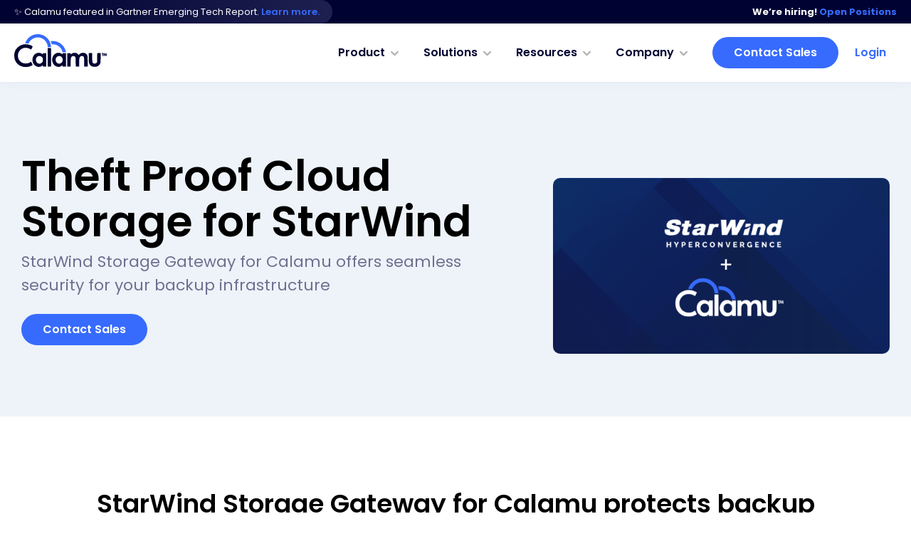

--- FILE ---
content_type: text/html; charset=UTF-8
request_url: https://www.calamu.com/starwind
body_size: 14837
content:
<!doctype html><html lang="en" class="sr"><head>
    <meta charset="utf-8">
    <title>Theft Proof Cloud Storage for StarWind</title>
    <meta name="description" content="StarWind Storage Gateway for Calamu adds award-winning security to backup data stored in the cloud to solve the urgent threat of data theft.">

    <link rel="shortcut icon" href="https://www.calamu.com/hubfs/C%20dots%20Favicon.png">
 
    
    <link rel="preconnect" href="https://fonts.googleapis.com">
    <link rel="preconnect" href="https://fonts.gstatic.com" crossorigin>
    <link href="https://fonts.googleapis.com/css2?family=Roboto+Slab:wght@300;400;500;600;700&amp;display=swap" rel="stylesheet">  

    
    
    <meta name="viewport" content="width=device-width, initial-scale=1">

    
    <meta property="og:description" content="StarWind Storage Gateway for Calamu adds award-winning security to backup data stored in the cloud to solve the urgent threat of data theft.">
    <meta property="og:title" content="Theft Proof Cloud Storage for StarWind">
    <meta name="twitter:description" content="StarWind Storage Gateway for Calamu adds award-winning security to backup data stored in the cloud to solve the urgent threat of data theft.">
    <meta name="twitter:title" content="Theft Proof Cloud Storage for StarWind">

    

    
    <style>
a.cta_button{-moz-box-sizing:content-box !important;-webkit-box-sizing:content-box !important;box-sizing:content-box !important;vertical-align:middle}.hs-breadcrumb-menu{list-style-type:none;margin:0px 0px 0px 0px;padding:0px 0px 0px 0px}.hs-breadcrumb-menu-item{float:left;padding:10px 0px 10px 10px}.hs-breadcrumb-menu-divider:before{content:'›';padding-left:10px}.hs-featured-image-link{border:0}.hs-featured-image{float:right;margin:0 0 20px 20px;max-width:50%}@media (max-width: 568px){.hs-featured-image{float:none;margin:0;width:100%;max-width:100%}}.hs-screen-reader-text{clip:rect(1px, 1px, 1px, 1px);height:1px;overflow:hidden;position:absolute !important;width:1px}
</style>

<link rel="stylesheet" href="https://www.calamu.com/hubfs/hub_generated/template_assets/1/68518573683/1742597105709/template_main.min.css">

<style>
</style>

<link rel="stylesheet" href="https://cdnjs.cloudflare.com/ajax/libs/hamburgers/1.1.3/hamburgers.min.css">
<link class="hs-async-css" rel="preload" href="https://cdnjs.cloudflare.com/ajax/libs/magnific-popup.js/1.0.0/magnific-popup.min.css" as="style" onload="this.onload=null;this.rel='stylesheet'">
<noscript><link rel="stylesheet" href="https://cdnjs.cloudflare.com/ajax/libs/magnific-popup.js/1.0.0/magnific-popup.min.css"></noscript>
<link rel="stylesheet" href="https://cdnjs.cloudflare.com/ajax/libs/slick-carousel/1.8.1/slick.min.css">
<link rel="stylesheet" href="https://cdnjs.cloudflare.com/ajax/libs/slick-carousel/1.8.1/slick-theme.min.css">
<link rel="stylesheet" href="https://cdnjs.cloudflare.com/ajax/libs/animate.css/4.1.0/animate.min.css">

<style>
#hs_cos_wrapper_widget_1666970138671 .section__header .u-ta--center h2 { max-width:600px; }

</style>


<style>
    #hs_cos_wrapper_widget_1666971211190 .section__header .u-ta--center h2 { max-width:600px; }

</style>


<style>
  #hs_cos_wrapper_widget_1666969664523 .section__header .u-ta--center h2 { max-width:600px; }

</style>


<style>
  #hs_cos_wrapper_widget_1667493453447 .section__header .u-ta--center h2 { max-width:600px; }

</style>

<style>
  @font-face {
    font-family: "Poppins";
    font-weight: 600;
    font-style: normal;
    font-display: swap;
    src: url("/_hcms/googlefonts/Poppins/600.woff2") format("woff2"), url("/_hcms/googlefonts/Poppins/600.woff") format("woff");
  }
  @font-face {
    font-family: "Poppins";
    font-weight: 400;
    font-style: normal;
    font-display: swap;
    src: url("/_hcms/googlefonts/Poppins/regular.woff2") format("woff2"), url("/_hcms/googlefonts/Poppins/regular.woff") format("woff");
  }
  @font-face {
    font-family: "Poppins";
    font-weight: 700;
    font-style: normal;
    font-display: swap;
    src: url("/_hcms/googlefonts/Poppins/700.woff2") format("woff2"), url("/_hcms/googlefonts/Poppins/700.woff") format("woff");
  }
</style>

    

    
<!--  Added by GoogleTagManager integration -->
<script>
var _hsp = window._hsp = window._hsp || [];
window.dataLayer = window.dataLayer || [];
function gtag(){dataLayer.push(arguments);}

var useGoogleConsentModeV2 = true;
var waitForUpdateMillis = 1000;



var hsLoadGtm = function loadGtm() {
    if(window._hsGtmLoadOnce) {
      return;
    }

    if (useGoogleConsentModeV2) {

      gtag('set','developer_id.dZTQ1Zm',true);

      gtag('consent', 'default', {
      'ad_storage': 'denied',
      'analytics_storage': 'denied',
      'ad_user_data': 'denied',
      'ad_personalization': 'denied',
      'wait_for_update': waitForUpdateMillis
      });

      _hsp.push(['useGoogleConsentModeV2'])
    }

    (function(w,d,s,l,i){w[l]=w[l]||[];w[l].push({'gtm.start':
    new Date().getTime(),event:'gtm.js'});var f=d.getElementsByTagName(s)[0],
    j=d.createElement(s),dl=l!='dataLayer'?'&l='+l:'';j.async=true;j.src=
    'https://www.googletagmanager.com/gtm.js?id='+i+dl;f.parentNode.insertBefore(j,f);
    })(window,document,'script','dataLayer','GTM-PZTZBFV');

    window._hsGtmLoadOnce = true;
};

_hsp.push(['addPrivacyConsentListener', function(consent){
  if(consent.allowed || (consent.categories && consent.categories.analytics)){
    hsLoadGtm();
  }
}]);

</script>

<!-- /Added by GoogleTagManager integration -->

    <link rel="canonical" href="https://www.calamu.com/starwind">

<script>
  (function () {
    var zi = document.createElement('script');
    zi.type = 'text/javascript';
    zi.async = true;
    zi.referrerPolicy = 'unsafe-url';
    zi.src = 'https://ws.zoominfo.com/pixel/632a0d0191976dea4cf490b7';
    var s = document.getElementsByTagName('script')[0];
    s.parentNode.insertBefore(zi, s);
  })();
</script>

<!-- vRep By SalesHive -->
<script type="module">
  import Chatbot from "https://saleshive.nyc3.cdn.digitaloceanspaces.com/embed.js";
  Chatbot.init({
      chatflowConfig: {
        pineconeNamespace: "c7dce074-e0e1-499a-a1a0-fa6ecbc02f97"
      }
  });
</script>
<!-- End vRep By SalesHive -->
<meta property="og:image" content="https://www.calamu.com/hubfs/starwind-featured-image-3.png">
<meta property="og:image:width" content="1200">
<meta property="og:image:height" content="627">
<meta property="og:image:alt" content="StarWind Hyperconvergence logo">
<meta name="twitter:image" content="https://www.calamu.com/hubfs/starwind-featured-image-3.png">
<meta name="twitter:image:alt" content="StarWind Hyperconvergence logo">

<meta property="og:url" content="https://www.calamu.com/starwind">
<meta name="twitter:card" content="summary_large_image">
<meta http-equiv="content-language" content="en">






  <!-- AHREFS VERIFICATION -->
  <meta name="ahrefs-site-verification" content="8f4b9035dc2bdbcbc3e0b7a450892ec16bcb43520ac72d0b484c47048211bf73">
  <meta name="generator" content="HubSpot"></head>

  
	
  

  
  


	
	
  

  

  <body class=" c-header--default c-footer--default">
<!--  Added by GoogleTagManager integration -->
<noscript><iframe src="https://www.googletagmanager.com/ns.html?id=GTM-PZTZBFV" height="0" width="0" style="display:none;visibility:hidden"></iframe></noscript>

<!-- /Added by GoogleTagManager integration -->


    <div class="body-wrapper   hs-content-id-93394096435 hs-site-page page  ">
      <div data-global-resource-path="theme-calamu/templates/partials/header.html"><div id="hs_cos_wrapper_global_header" class="hs_cos_wrapper hs_cos_wrapper_widget hs_cos_wrapper_type_module" style="" data-hs-cos-general-type="widget" data-hs-cos-type="module">

<header id="js-primaryNav" class="header">
  
  <div class="header__upper">
    <div class="container--xl">
      <div class="row no-gutters align-items-center justify-content-lg-between justify-content-center">
        <div class="header__upper__section header__upper__left"><p>✨ Calamu featured in Gartner Emerging Tech Report. <a href="https://www.calamu.com/press-release/calamu-featured-in-gartner-emerging-tech-report" rel="noopener" target="_blank">Learn more.&nbsp;</a></p></div>
        <div class="header__upper__section header__upper__right"><p><strong>We’re hiring!</strong> <a href="/careers#open-positions" rel="noopener"><strong>Open Positions</strong></a></p></div>
      </div>
    </div>
  </div>
  
  <div class="header__lower">
    <div class="container--xl">
      <div class="row no-gutters align-items-center justify-content-between">


        <div class="header__logo">
          <a class="no-stroke no-fill" href="https://www.calamu.com/">
            
<svg width="130" height="47" viewbox="0 0 130 47" fill="none" xmlns="http://www.w3.org/2000/svg">
  <path fill-rule="evenodd" clip-rule="evenodd" d="M14.363 14.2488C11.987 14.519 9.72785 15.2861 7.47547 16.5879C5.78484 17.5649 3.05066 20.2443 2.13866 21.8176C0.701686 24.2964 0 27.0259 0 30.1357C0 39.8938 7.17225 46.6152 17.0508 46.1148C19.1426 46.0089 21.1277 45.6186 22.6715 45.0099C23.6956 44.6063 25.8702 43.351 25.8702 43.1638C25.8702 43.0079 23.9128 38.9043 23.7705 38.762C23.7134 38.7047 23.2741 38.9247 22.7945 39.2508C20.8238 40.591 18.8105 41.1741 16.1946 41.1626C13.4822 41.1509 11.7965 40.6592 9.7344 39.2787C7.68612 37.9074 6.15895 35.7354 5.53941 33.3123C5.07727 31.5042 5.08382 28.7293 5.55436 27.0235C6.50718 23.5701 9.4547 20.5851 12.9171 19.5672C15.9239 18.6834 19.915 19.2912 22.6821 21.0546C23.1882 21.3772 23.6628 21.6429 23.7367 21.6452C23.8877 21.6501 25.8702 17.5271 25.8702 17.2083C25.8702 16.9487 23.2667 15.5855 21.8618 15.1095C19.5392 14.3227 16.6404 13.99 14.363 14.2488ZM47.0271 19.5306C46.9861 19.5716 46.9725 25.4361 46.9967 32.5628L47.0407 45.5206L49.4325 45.4739L51.8243 45.4273V32.4882V19.5491L49.4629 19.5027C48.1642 19.4772 47.0681 19.4898 47.0271 19.5306ZM32.2389 26.4295C29.983 27.0519 27.6779 29.0399 26.6143 31.2798C25.53 33.5642 25.2666 36.7655 25.9689 39.1258C27.0029 42.6007 29.9271 45.2848 33.2986 45.8537C35.406 46.2092 37.7773 45.5846 39.4145 44.2425L40.1313 43.655L40.1822 44.5413L40.2331 45.4273L42.627 45.4739L45.0208 45.5206V36.1056V26.6908H42.585H40.1491V27.6282V28.5655L39.4414 27.9595C38.626 27.2613 37.3291 26.61 36.2666 26.365C35.2711 26.1353 33.1835 26.1687 32.2389 26.4295ZM60.07 26.3747C57.3352 27.0163 54.7629 29.5337 53.8267 32.4845C52.6249 36.2728 53.4273 40.3344 55.9076 43.0192C59.0197 46.388 63.6396 46.9121 67.0607 44.2845L67.8502 43.6782L67.9006 44.5527L67.9512 45.4273H70.303H72.6548L72.6982 36.0591L72.7417 26.6908H70.3043H67.8672V27.6465V28.6021L67.4052 28.1776C65.9447 26.8357 64.219 26.1879 62.1556 26.2072C61.3702 26.2144 60.4317 26.2899 60.07 26.3747ZM82.6226 26.5092C81.5703 26.8458 80.6868 27.3477 79.8454 28.0866L79.2904 28.574V27.6325V26.6908H76.8532H74.4158L74.4594 36.0591L74.5027 45.4273H76.8545H79.2064L79.3031 39.882C79.4061 33.9766 79.4849 33.374 80.3127 32.1654C81.7971 29.9985 84.9563 30.1556 85.9459 32.4455C86.2209 33.0821 86.2644 33.8322 86.3423 39.2939L86.4298 45.4273L88.8237 45.4739L91.2175 45.5206L91.2219 41.1889C91.2286 34.5187 91.4824 32.8379 92.6592 31.6744C93.4067 30.9354 94.0627 30.6682 95.1652 30.6537C96.5263 30.6359 97.2521 31.0857 97.7889 32.2793C98.1757 33.1397 98.187 33.3037 98.271 39.2939L98.357 45.4273L100.751 45.4739L103.145 45.5206L103.143 38.9203C103.142 32.0207 103.044 30.7181 102.429 29.4069C101.945 28.3743 100.763 27.2425 99.6169 26.7133C98.2523 26.0832 96.0193 26.0049 94.3869 26.53C93.1124 26.9399 91.8204 27.8027 91.0122 28.7836L90.5146 29.3872L90.0483 28.7433C89.3443 27.7712 88.2406 26.9005 87.2348 26.5241C86.0678 26.0874 83.9624 26.0805 82.6226 26.5092ZM104.723 26.7606C104.538 27.2417 104.771 39.3488 104.98 40.1341C105.71 42.8798 107.688 44.9254 110.284 45.6191C111.313 45.8938 114.232 45.9157 115.442 45.6576C118.24 45.0603 120.257 43.1643 121.058 40.3769C121.299 39.5352 121.356 38.3659 121.414 32.9503L121.483 26.5228L119.243 26.5253C118.012 26.5268 116.914 26.5853 116.803 26.6552C116.656 26.749 116.59 28.4 116.551 32.9122L116.5 39.0418L116.022 39.8555C115.403 40.9074 114.584 41.3016 113.006 41.3066C111.719 41.3108 111.129 41.0764 110.479 40.3029C109.708 39.3871 109.648 38.8899 109.543 32.5722L109.444 26.6068L107.131 26.5601C105.219 26.5214 104.801 26.5562 104.723 26.7606ZM123.031 26.7671C122.878 27.1652 123.087 27.531 123.466 27.531C123.785 27.531 123.807 27.6349 123.807 29.1274C123.807 30.7182 123.809 30.7238 124.227 30.7238C124.645 30.7238 124.647 30.7174 124.647 29.1392C124.647 27.6236 124.664 27.552 125.025 27.5008C125.302 27.4613 125.403 27.3346 125.403 27.0269C125.403 26.6251 125.354 26.6046 124.267 26.5571C123.365 26.5176 123.11 26.5609 123.031 26.7671ZM125.913 26.7328C125.813 27.0474 125.319 30.1358 125.319 30.4506C125.319 30.6287 125.463 30.7238 125.731 30.7238C126.077 30.7238 126.161 30.6221 126.249 30.0936C126.494 28.6288 126.572 28.5814 126.908 29.6914C127.189 30.6218 127.265 30.7238 127.671 30.7238C128.077 30.7238 128.153 30.6218 128.434 29.6914C128.77 28.5814 128.848 28.6288 129.093 30.0936C129.181 30.6221 129.265 30.7238 129.61 30.7238C130.109 30.7238 130.113 30.6188 129.715 28.2872C129.44 26.6791 129.408 26.6046 128.982 26.5549C128.567 26.5065 128.511 26.5829 128.155 27.6891C127.945 28.3415 127.727 28.8753 127.671 28.8753C127.615 28.8753 127.399 28.346 127.19 27.6991C126.856 26.6617 126.762 26.5228 126.396 26.5228C126.167 26.5228 125.95 26.6174 125.913 26.7328ZM37.7133 31.2688C38.7016 31.7769 39.2914 32.3724 39.8367 33.4124C40.1848 34.0762 40.2325 34.3945 40.2281 36.0171C40.2241 37.533 40.1597 38.0031 39.8703 38.6306C39.4458 39.5511 38.7142 40.3122 37.6572 40.9328C36.9696 41.3364 36.6982 41.393 35.4455 41.3937C34.1755 41.3944 33.918 41.3392 33.1165 40.8951C31.3367 39.9091 30.4851 38.296 30.4971 35.933C30.5055 34.2555 30.8932 33.2068 31.884 32.1804C32.9856 31.039 33.8585 30.7125 35.6135 30.7848C36.5649 30.8241 37.079 30.9426 37.7133 31.2688ZM64.5733 30.9048C65.6858 31.1851 66.8552 32.1694 67.4442 33.3214C67.9137 34.2395 67.9512 34.4442 67.9512 36.0892C67.9512 37.6882 67.9066 37.95 67.5041 38.7124C65.3331 42.8267 59.5797 42.1694 58.3616 37.6677C57.5569 34.6941 59.0164 31.6823 61.6506 30.8807C62.2829 30.6883 63.7624 30.7006 64.5733 30.9048Z" fill="#000232" />
  <path fill-rule="evenodd" clip-rule="evenodd" d="M30.8263 0.0850526C24.6682 0.874667 19.2552 4.65841 16.4585 10.1282C16.0515 10.9243 15.3218 12.632 15.3218 12.7885C15.3218 12.8081 15.9887 12.8484 16.8038 12.8782C17.619 12.9079 18.6347 12.9961 19.0611 13.0741C19.4875 13.152 19.8872 13.2159 19.9494 13.216C20.0116 13.216 20.2531 12.8362 20.4861 12.3721C23.3876 6.58984 29.7959 3.52983 36.1161 4.90869C37.2084 5.14692 37.9243 5.39921 39.0911 5.95707C42.0156 7.35509 44.2718 9.59008 45.694 12.4977C46.4315 14.0053 47.0579 16.2725 47.0618 17.448C47.0624 17.6547 47.0878 17.9162 47.118 18.0291L47.173 18.2344H49.4562H51.7393L51.6805 17.3369C51.476 14.2138 50.4039 11.0584 48.6375 8.3802C45.592 3.7625 40.7424 0.766088 35.2065 0.0814029C34.3152 -0.0288183 31.6971 -0.0266285 30.8263 0.0850526ZM52.6035 9.65605C51.7694 9.73707 51.2559 9.82758 51.2559 9.89383C51.2559 9.91536 51.4178 10.3124 51.6156 10.7761C51.9471 11.5532 52.3452 12.7212 52.6408 13.7843L52.7607 14.2158L54.4024 14.2522C55.4463 14.2754 56.3263 14.3454 56.8193 14.4444C62.1159 15.5089 66.3087 19.3876 67.755 24.5611L68.0142 25.4882L70.3058 25.5126L72.5975 25.5369L72.5954 25.2845C72.5921 24.8506 72.2552 23.4774 71.867 22.3152C69.6638 15.7185 63.8154 10.827 56.9074 9.80322C55.7084 9.62548 53.645 9.55495 52.6035 9.65605Z" fill="#376bfe" />
  </svg>
  

          </a>
        </div>
        
        <div class="d-lg-flex align-items-center justify-content-end nav-holder">
          <div class="custom-menu-primary">
            <span id="hs_cos_wrapper_global_header_" class="hs_cos_wrapper hs_cos_wrapper_widget hs_cos_wrapper_type_menu" style="" data-hs-cos-general-type="widget" data-hs-cos-type="menu">
              <div id="hs_menu_wrapper_global_header_" class="hs-menu-wrapper active-branch flyouts hs-menu-flow-horizontal" role="navigation" data-sitemap-name="default" aria-label="Navigation Menu">
                <ul role="menu">
                  
                    
                      <li class="hs-menu-item hs-menu-depth-1 hs-item-has-children" role="none">
                        <a href="javascript:;" aria-haspopup="true" aria-expanded="false" role="menuitem">Product</a>
                        <ul role="menu" class="hs-menu-children-wrapper">
                          
                            <li>
                              <ul class="hs-menu-column-wrapper hs-menu-column-wrapper--text">
                                
                                  <li class="hs-menu-item hs-menu-depth-2" role="none">
                                    <a href="https://www.calamu.com/data-harbor" role="menuitem">
                                      
                                        <p class="hs-menu-item__title">Data Harbor</p>
                                        <p class="hs-menu-item__description hs-menu-item__description--desktop">The world's most secure and resilient solution to prevent cyber attacks on data.</p>
                                        <p class="hs-menu-item__description hs-menu-item__description--mobile">Prevent cyber attacks on data.</p>
                                      
                                    </a>
                                  </li>
                                
                              </ul>
                            </li>
                          
                            <li>
                              <ul class="hs-menu-column-wrapper hs-menu-column-wrapper--links">
                                
                                  <li class="hs-menu-item hs-menu-depth-2" role="none">
                                    <a href="https://www.calamu.com/calamu-process" role="menuitem">
                                      
                                        Patented Process
                                      
                                    </a>
                                  </li>
                                
                              </ul>
                            </li>
                          
                        </ul>
                      </li>
                    
                  
                    
                      <li class="hs-menu-item hs-menu-depth-1 hs-item-has-children" role="none">
                        <a href="javascript:;" aria-haspopup="true" aria-expanded="false" role="menuitem">Solutions</a>
                        <ul role="menu" class="hs-menu-children-wrapper">
                          
                            <li>
                              <ul class="hs-menu-column-wrapper hs-menu-column-wrapper--text">
                                
                                  <li class="hs-menu-item hs-menu-depth-2" role="none">
                                    <a href="https://www.calamu.com/data-harbor" role="menuitem">
                                      
                                        <p class="hs-menu-item__title">Data Harbor</p>
                                        <p class="hs-menu-item__description hs-menu-item__description--desktop">The #1 cyber vault for backup and recovery applications</p>
                                        <p class="hs-menu-item__description hs-menu-item__description--mobile">The #1 cyber vault for backup and recovery applications</p>
                                      
                                    </a>
                                  </li>
                                
                              </ul>
                            </li>
                          
                            <li>
                              <ul class="hs-menu-column-wrapper hs-menu-column-wrapper--links">
                                
                                  <li class="hs-menu-item hs-menu-depth-2" role="none">
                                    <a href="https://www.calamu.com/veeam" role="menuitem">
                                      
                                        Calamu for Veeam
                                      
                                    </a>
                                  </li>
                                
                                  <li class="hs-menu-item hs-menu-depth-2" role="none">
                                    <a href="https://www.calamu.com/veritas" role="menuitem">
                                      
                                        Calamu for Veritas
                                      
                                    </a>
                                  </li>
                                
                                  <li class="hs-menu-item hs-menu-depth-2" role="none">
                                    <a href="https://www.calamu.com/dell" role="menuitem">
                                      
                                        Calamu for Dell
                                      
                                    </a>
                                  </li>
                                
                                  <li class="hs-menu-item hs-menu-depth-2" role="none">
                                    <a href="https://www.calamu.com/nutanix" role="menuitem">
                                      
                                        Calamu for Nutanix
                                      
                                    </a>
                                  </li>
                                
                                  <li class="hs-menu-item hs-menu-depth-2" role="none">
                                    <a href="https://www.calamu.com/wasabi" role="menuitem">
                                      
                                        Calamu for Wasabi
                                      
                                    </a>
                                  </li>
                                
                                  <li class="hs-menu-item hs-menu-depth-2" role="none">
                                    <a href="https://www.calamu.com/starwind" role="menuitem">
                                      
                                        Calamu for StarWind
                                      
                                    </a>
                                  </li>
                                
                                  <li class="hs-menu-item hs-menu-depth-2" role="none">
                                    <a href="https://www.calamu.com/calamu-for-backups" role="menuitem">
                                      
                                        S3-Compatible Data Harbor
                                      
                                    </a>
                                  </li>
                                
                              </ul>
                            </li>
                          
                        </ul>
                      </li>
                    
                  
                    
                      <li class="hs-menu-item hs-menu-depth-1 hs-item-has-children" role="none">
                        <a href="javascript:;" aria-haspopup="true" aria-expanded="false" role="menuitem">Resources</a>
                        <ul role="menu" class="hs-menu-children-wrapper">
                          
                            <li>
                              <ul class="hs-menu-column-wrapper hs-menu-column-wrapper--links">
                                
                                  <li class="hs-menu-item hs-menu-depth-2" role="none">
                                    <a href="https://www.calamu.com/blog" role="menuitem">
                                      
                                        Blog
                                      
                                    </a>
                                  </li>
                                
                                  <li class="hs-menu-item hs-menu-depth-2" role="none">
                                    <a href="https://www.calamu.com/resources" role="menuitem">
                                      
                                        All Resources
                                      
                                    </a>
                                  </li>
                                
                              </ul>
                            </li>
                          
                        </ul>
                      </li>
                    
                  
                    
                      <li class="hs-menu-item hs-menu-depth-1 hs-item-has-children" role="none">
                        <a href="javascript:;" aria-haspopup="true" aria-expanded="false" role="menuitem">Company</a>
                        <ul role="menu" class="hs-menu-children-wrapper">
                          
                            <li>
                              <ul class="hs-menu-column-wrapper hs-menu-column-wrapper--text">
                                
                                  <li class="hs-menu-item hs-menu-depth-2" role="none">
                                    <a href="https://www.calamu.com/press-release/calamu-named-sample-vendor-in-gartner-2024-hype-cycle-report" role="menuitem">
                                      
                                        <p class="hs-menu-item__title">Calamu Named in Gartner Hype Cycle Report</p>
                                        <p class="hs-menu-item__description hs-menu-item__description--desktop">The inclusion is a testament to Calamu's innovative approach and role in shaping cyberstorage.</p>
                                        <p class="hs-menu-item__description hs-menu-item__description--mobile">The inclusion is a testament to Calamu's innovative approach and role in shaping cyberstorage.</p>
                                      
                                    </a>
                                  </li>
                                
                              </ul>
                            </li>
                          
                            <li>
                              <ul class="hs-menu-column-wrapper hs-menu-column-wrapper--links">
                                
                                  <li class="hs-menu-item hs-menu-depth-2" role="none">
                                    <a href="https://www.calamu.com/about" role="menuitem">
                                      
                                        About
                                      
                                    </a>
                                  </li>
                                
                                  <li class="hs-menu-item hs-menu-depth-2" role="none">
                                    <a href="https://www.calamu.com/news-press" role="menuitem">
                                      
                                        News
                                      
                                    </a>
                                  </li>
                                
                                  <li class="hs-menu-item hs-menu-depth-2" role="none">
                                    <a href="https://www.calamu.com/careers" role="menuitem">
                                      
                                        Careers
                                      
                                    </a>
                                  </li>
                                
                                  <li class="hs-menu-item hs-menu-depth-2" role="none">
                                    <a href="https://www.calamu.com/partners" role="menuitem">
                                      
                                        Partners
                                      
                                    </a>
                                  </li>
                                
                                  <li class="hs-menu-item hs-menu-depth-2" role="none">
                                    <a href="https://www.calamu.com/contact-us" role="menuitem">
                                      
                                        Contact Us
                                      
                                    </a>
                                  </li>
                                
                              </ul>
                            </li>
                          
                        </ul>
                      </li>
                    
                  
                </ul>
              </div>
            </span>
          </div>

          <div>
            
            
            <div class="cta-group d-lg-flex align-items-center justify-content-">
              
              
              
              

              <a class=" btn btn--secondary mr-2" href="https://www.calamu.com/contact-sales">
                <span class="d-flex align-items-center justify-content-center">
                  
                  Contact Sales
                </span>
              </a>
              
              
              
              
              
              

              <a class="  text-link " href="https://www.calamuprotect.com/login" target="_blank" rel="noopener">
                <span class="d-flex align-items-center justify-content-center">
                  
                  Login
                </span>
              </a>
              
              
              
            </div>
            
          </div>
        </div>
        
      </div>
    </div>
  </div>
</header>
<div class="header-spacer"></div></div>

</div>
      
<div class="header-container-wrapper section--dnd">
  <div class="container-fluid">
<div class="row-fluid-wrapper">
<div class="row-fluid">
<div class="span12 widget-span widget-type-cell " style="" data-widget-type="cell" data-x="0" data-w="12">

<div class="row-fluid-wrapper row-depth-1 row-number-1 dnd-section">
<div class="row-fluid ">
<div class="span12 widget-span widget-type-cell dnd-column" style="" data-widget-type="cell" data-x="0" data-w="12">

<div class="row-fluid-wrapper row-depth-1 row-number-2 dnd-row">
<div class="row-fluid ">
<div class="span12 widget-span widget-type-custom_widget dnd-module" style="" data-widget-type="custom_widget" data-x="0" data-w="12">
<div id="hs_cos_wrapper_widget_1666969673273" class="hs_cos_wrapper hs_cos_wrapper_widget hs_cos_wrapper_type_module" style="" data-hs-cos-general-type="widget" data-hs-cos-type="module">
<!-- module html  -->
<section id="widget_1666969673273" class="section u-position--relative u-bg--light_gray u-pb--xl u-pt--xl

  
   u-bg--static

  
  

  
  

  
  section--banner section--banner-tc section--new " style="background-image:url(); background-position: left top;">
    

    <div class="container--xl container--large-gutters pt-md-0 pt-5">
    <div class="row align-items-center justify-content-left  large-gutters">
        <div class="col-md-7 col-copy sr--invisible fadeInBottom ">
            
            <div>
            
                <h1>Theft Proof Cloud Storage for StarWind</h1>
<p>StarWind Storage Gateway for Calamu offers seamless security for your backup infrastructure</p>
            </div>

            
            
            
                

                
                <div class="cta-group d-lg-flex mt-4 justify-content-left align-items-center ">
                    
                    
                    
                    

                    <a class="  my-md-0 my-2 btn btn--secondary " href="https://www.calamu.com/contact-sales">
                        <span class="d-flex align-items-center">
                            
                            Contact Sales
                        </span>
                    </a>
                    
                    
                    
                </div>
                
                
        </div>
        
        <div class="col-md-5 col-image mt-md-0 mt-4">
            
            <div class="banner-img  ">
                
                
                
                
                
                <img src="https://www.calamu.com/hubfs/starwind-calamu-logo-webpage.png" alt="starwind-calamu-logo-webpage" style="max-width: 100%; height: auto;">
            </div>
            
            
            
        </div>
        
    </div>
</div>

</section>



</div>

</div><!--end widget-span -->
</div><!--end row-->
</div><!--end row-wrapper -->

</div><!--end widget-span -->
</div><!--end row-->
</div><!--end row-wrapper -->

<div class="row-fluid-wrapper row-depth-1 row-number-3 dnd-section">
<div class="row-fluid ">
<div class="span12 widget-span widget-type-cell dnd-column" style="" data-widget-type="cell" data-x="0" data-w="12">

<div class="row-fluid-wrapper row-depth-1 row-number-4 dnd-row">
<div class="row-fluid ">
<div class="span12 widget-span widget-type-custom_widget dnd-module" style="" data-widget-type="custom_widget" data-x="0" data-w="12">
<div id="hs_cos_wrapper_widget_1666970138671" class="hs_cos_wrapper hs_cos_wrapper_widget hs_cos_wrapper_type_module" style="" data-hs-cos-general-type="widget" data-hs-cos-type="module"><!-- module html  -->

<section id="widget_1666970138671" class="section u-position--relative u-bg--white u-pb--sm u-pt--xl

  
   u-bg--static

  
  

  
  

  
   " style="background-image:url(); background-position:  ;">
  
  

  
  


  <div class="container--lg">
  <div class="row align-items-center justify-content-left  u-ta--left">
    <div class="col-lg-12 sr--invisible fadeInBottom">  
        <h2 style="font-size: 36px; text-align: center;">StarWind Storage Gateway for Calamu protects backup data from theft, exfiltration, and malicious encryption.</h2>
<p>&nbsp;</p>
<p><img src="https://www.calamu.com/hs-fs/hubfs/Starwind-Calamu-diagram.png?width=972&amp;height=424&amp;name=Starwind-Calamu-diagram.png" alt="Starwind-Calamu-diagram" width="972" height="424" loading="lazy" style="height: auto; max-width: 100%; width: 972px;" srcset="https://www.calamu.com/hs-fs/hubfs/Starwind-Calamu-diagram.png?width=486&amp;height=212&amp;name=Starwind-Calamu-diagram.png 486w, https://www.calamu.com/hs-fs/hubfs/Starwind-Calamu-diagram.png?width=972&amp;height=424&amp;name=Starwind-Calamu-diagram.png 972w, https://www.calamu.com/hs-fs/hubfs/Starwind-Calamu-diagram.png?width=1458&amp;height=636&amp;name=Starwind-Calamu-diagram.png 1458w, https://www.calamu.com/hs-fs/hubfs/Starwind-Calamu-diagram.png?width=1944&amp;height=848&amp;name=Starwind-Calamu-diagram.png 1944w, https://www.calamu.com/hs-fs/hubfs/Starwind-Calamu-diagram.png?width=2430&amp;height=1060&amp;name=Starwind-Calamu-diagram.png 2430w, https://www.calamu.com/hs-fs/hubfs/Starwind-Calamu-diagram.png?width=2916&amp;height=1272&amp;name=Starwind-Calamu-diagram.png 2916w" sizes="(max-width: 972px) 100vw, 972px"></p>
<p>&nbsp;</p>
<p>StarWind Storage Gateway for Calamu adds an award-winning layer of security on your backup data stored in the cloud, going beyond immutability to solve the urgent threat of data theft and exfiltration. Calamu “cyberstorage” intelligence prevents tampering and automatically sequesters suspicious activities to prevent data corruption. The solution also transforms how data is stored, making it unusable if stolen or copied off-site.</p>
        
      
      
      
        
      
      
    </div>
  </div>
</div>

  
  


  <!--box-shadow: 0 20px 25px -5px rgb(0 0 0 / 10%), 0 10px 10px -5px rgb(0 0 0 / 4%) !important;-->


</section>

</div>

</div><!--end widget-span -->
</div><!--end row-->
</div><!--end row-wrapper -->

<div class="row-fluid-wrapper row-depth-1 row-number-5 dnd-row">
<div class="row-fluid ">
<div class="span12 widget-span widget-type-custom_widget dnd-module" style="" data-widget-type="custom_widget" data-x="0" data-w="12">
<div id="hs_cos_wrapper_widget_1666971517629" class="hs_cos_wrapper hs_cos_wrapper_widget hs_cos_wrapper_type_module" style="" data-hs-cos-general-type="widget" data-hs-cos-type="module"><!-- module html  -->
<section id="widget_1666971517629" class="section u-position--relative u-bg--white u-pb--xl u-pt--xl

  
   u-bg--static

  
  

  
  

  
  section--banner " style="background-image:url(https://www.calamu.com/hubfs/background1.png); background-position: left top;">
    

    <div class="container--lg pt-md-0 pt-5">
    <div class="row align-items-center justify-content-center ">
        <div class="col-md-12 sr--invisible fadeInBottom u-ta--center">
            <h2><span style="color: #edf3f9;">Backup security that goes beyond immutability&nbsp;</span></h2>
            
            
            
        </div>
        <div class="col-12">
            

            

        </div>
    </div>
</div>

</section>

</div>

</div><!--end widget-span -->
</div><!--end row-->
</div><!--end row-wrapper -->

<div class="row-fluid-wrapper row-depth-1 row-number-6 dnd-row">
<div class="row-fluid ">
<div class="span12 widget-span widget-type-custom_widget dnd-module" style="" data-widget-type="custom_widget" data-x="0" data-w="12">
<div id="hs_cos_wrapper_widget_1666971211190" class="hs_cos_wrapper hs_cos_wrapper_widget hs_cos_wrapper_type_module" style="" data-hs-cos-general-type="widget" data-hs-cos-type="module"><!-- module html  -->
<section id="widget_1666971211190" class="section u-position--relative u-bg--white u-pb--sm u-pt--xl

  
   u-bg--static

  
  

  
  

  
  section--three-col " style="background-image:url(); background-position:  ;">

    
  


    <div class="container--xl">
    <div class="row align-items-start justify-content-left ">
        <div class="col-md-4 three-col--item sr--invisible fadeInBottom">
            <h3 style="font-size: 30px;">Simplicity</h3>
<p><span>StarWind Storage Gateway for Calamu smoothly integrates into any backup infrastructure. In other words, it doesn’t require you to change your preferred backup tools or existing cloud storage providers. Locating, browsing, and recovering the desired data becomes a matter of a few clicks thanks to intuitive UIs and solution inter-compatibility.</span></p>
        </div>
        <div class="col-md-4 three-col--item sr--invisible fadeInBottom">
            <h3 style="font-size: 30px;">Reliability</h3>
<p><span>The Gateway ensures you comply with regulatory requirements by automating offsite replication and vaulting. Eliminating manual labor minimizes human factor risks to data. Once in the cloud, Calamu cyberstorage intelligence prevents tampering and automatically sequesters suspicious activities. Data is uniquely theft-proof and immutable.</span></p>
        </div>
        <div class="col-md-4 three-col--item sr--invisible fadeInBottom">
            <h3 style="font-size: 30px; text-align: left;">Economical</h3>
<p><span>The solution is vastly superior in cost-efficiency and scalability. With StarWind Storage Gateway for Calamu, you get extra-secure cloud or multi-cloud storage that you can orchestrate and scale how you like. The entire backup and recovery process becomes exceptionally cost-effective on top of being fully automated, uniquely protected from exfiltration, and immutable.</span> &nbsp;</p>
        </div>
    </div>
</div>

    
  


</section>

</div>

</div><!--end widget-span -->
</div><!--end row-->
</div><!--end row-wrapper -->

<div class="row-fluid-wrapper row-depth-1 row-number-7 dnd-row">
<div class="row-fluid ">
<div class="span12 widget-span widget-type-custom_widget dnd-module" style="" data-widget-type="custom_widget" data-x="0" data-w="12">
<div id="hs_cos_wrapper_widget_1666969664523" class="hs_cos_wrapper hs_cos_wrapper_widget hs_cos_wrapper_type_module" style="" data-hs-cos-general-type="widget" data-hs-cos-type="module"><!-- module html  -->

<section id="widget_1666969664523" class="section u-position--relative u-bg--white u-pb--xl u-pt--md

  
   u-bg--static

  
  

  
  

  
  section--two-col " style="background-image:url(); background-position:  ;">

  

  
  


  <div class="container--lg">
  <div class="row align-items-start justify-content-left  null">
    <div class="col-md-6 sr--invisible fadeInBottom ">
      <div class="">
        <a id="get-started" data-hs-anchor="true"></a>
<h3>Let's talk</h3>
<p>To request a quote, see a demo, or grab a coffee and connect, fill out the form and we'll get back to you promptly.</p>
<p>You're in good hands with:</p>
<p><img src="https://www.calamu.com/hs-fs/hubfs/Design%20Elements%202%20(5).png?width=1408&amp;height=668&amp;name=Design%20Elements%202%20(5).png" width="1408" height="668" loading="lazy" alt="Design Elements 2 (5)" style="height: auto; max-width: 100%; width: 1408px;" srcset="https://www.calamu.com/hs-fs/hubfs/Design%20Elements%202%20(5).png?width=704&amp;height=334&amp;name=Design%20Elements%202%20(5).png 704w, https://www.calamu.com/hs-fs/hubfs/Design%20Elements%202%20(5).png?width=1408&amp;height=668&amp;name=Design%20Elements%202%20(5).png 1408w, https://www.calamu.com/hs-fs/hubfs/Design%20Elements%202%20(5).png?width=2112&amp;height=1002&amp;name=Design%20Elements%202%20(5).png 2112w, https://www.calamu.com/hs-fs/hubfs/Design%20Elements%202%20(5).png?width=2816&amp;height=1336&amp;name=Design%20Elements%202%20(5).png 2816w, https://www.calamu.com/hs-fs/hubfs/Design%20Elements%202%20(5).png?width=3520&amp;height=1670&amp;name=Design%20Elements%202%20(5).png 3520w, https://www.calamu.com/hs-fs/hubfs/Design%20Elements%202%20(5).png?width=4224&amp;height=2004&amp;name=Design%20Elements%202%20(5).png 4224w" sizes="(max-width: 1408px) 100vw, 1408px"></p>
<p><a href="https://www.linkedin.com/in/ameliagfoss/" rel="noopener" target="_blank">Find me on linkedin!</a></p>
        
        
        
        
        
        <div class="cta-group d-lg-flex mt-4 justify-content-left">
          
          
          <span id="hs_cos_wrapper_widget_1666969664523_" class="hs_cos_wrapper hs_cos_wrapper_widget hs_cos_wrapper_type_cta" style="" data-hs-cos-general-type="widget" data-hs-cos-type="cta"></span>
          
          
          
        </div>
        
        
      </div>
    </div>
    <div class="col-1"></div>
    
    <div class="col-md-5 sr--invisible fadeInBottom ">
      
            <div class="form form--light_gray u-bg--light_gray form-innerLabel form-noShadow form-noMargin  has-padding  ">
                
                
                
                
                <span id="hs_cos_wrapper_widget_1666969664523_" class="hs_cos_wrapper hs_cos_wrapper_widget hs_cos_wrapper_type_form" style="" data-hs-cos-general-type="widget" data-hs-cos-type="form">
<div id="hs_form_target_widget_1666969664523"></div>








</span>
                
            </div>
    </div>

  </div>
</div>

  
  


</section>

</div>

</div><!--end widget-span -->
</div><!--end row-->
</div><!--end row-wrapper -->

</div><!--end widget-span -->
</div><!--end row-->
</div><!--end row-wrapper -->

</div><!--end widget-span -->
</div>
</div>
</div>
</div>

      
<main class="body-container-wrapper section--dnd">
  <div class="container-fluid">
<div class="row-fluid-wrapper">
<div class="row-fluid">
<div class="span12 widget-span widget-type-cell " style="" data-widget-type="cell" data-x="0" data-w="12">

<div class="row-fluid-wrapper row-depth-1 row-number-1 dnd-section">
<div class="row-fluid ">
</div><!--end row-->
</div><!--end row-wrapper -->

<div class="row-fluid-wrapper row-depth-1 row-number-2 dnd-section">
<div class="row-fluid ">
<div class="span12 widget-span widget-type-cell dnd-column" style="" data-widget-type="cell" data-x="0" data-w="12">

<div class="row-fluid-wrapper row-depth-1 row-number-3 dnd-row">
<div class="row-fluid ">
<div class="span12 widget-span widget-type-custom_widget dnd-module" style="" data-widget-type="custom_widget" data-x="0" data-w="12">
<div id="hs_cos_wrapper_widget_1667493453447" class="hs_cos_wrapper hs_cos_wrapper_widget hs_cos_wrapper_type_module" style="" data-hs-cos-general-type="widget" data-hs-cos-type="module"><!-- module html  -->


<section id="widget_1667493453447" class="section u-position--relative u-bg--white u-pb--sm u-pt--xl

  
   u-bg--static

  
  

  
  

  
   " style="background-image:url(); background-position:  ;">

  

  
  


  <div class="container--lg">
  <div class="row align-items-stretch justify-content-center  u-ta--center py-3">
      
      
      
      <div class="col-md-6 mb-md-0 mb-4">
        
<article class="card card--main ">
  
  <a href="https://www.calamu.com/press-release/starwind-vtl-compatibility-with-calamu" class="d-flex flex-column justify-content-between align-content-between">
    <div class="card--image">
      <img src="https://www.calamu.com/hubfs/news/starwind-social.webp" alt="StarWind VTL Compatibility with Calamu" loading="lazy">
      <div class="card-category" data-test="Press Release">
         
          Press Release
        
      </div>
    </div>
    <div class="card--lower d-flex flex-column justify-content-between flex-grow-1">
      <div>
      <h4>StarWind VTL Compatibility with Calamu</h4>
      <div class="card--date">December 6, 2022</div>
      <div>StarWind Storage Gateway for Calamu allows your to build a fully automated, economical, scalable, immutable, and exfiltration-proof backup environment.</div>
    </div>
    <div>
      <div class="btn btn--secondary-reverse">Read Article</div>
    </div>
    </div>
  </a>
</article>

      </div>
      
      
      
      
      <div class="col-md-6 mb-md-0 mb-4">
        
<article class="card card--main ">
  
  <a href="https://www.calamu.com/whitepaper/white-paper-starwind-storage-gateway-for-calamu" class="d-flex flex-column justify-content-between align-content-between">
    <div class="card--image">
      <img src="https://www.calamu.com/hubfs/resources/starwind-whitepaper-social.webp" alt="White Paper: StarWind Storage Gateway for Calamu" loading="lazy">
      <div class="card-category" data-test="Whitepaper">
         
          Whitepaper
        
      </div>
    </div>
    <div class="card--lower d-flex flex-column justify-content-between flex-grow-1">
      <div>
      <h4>White Paper: StarWind Storage Gateway for Calamu</h4>
      <div class="card--date">December 6, 2022</div>
      <div>Investing in a scalable automated backup and recovery process governed by future-proof security is mandatory for modern business continuity.</div>
    </div>
    <div>
      <div class="btn btn--secondary-reverse">Read Article</div>
    </div>
    </div>
  </a>
</article>

      </div>
      
      
  </div>
</div>

  
  


</section>

</div>

</div><!--end widget-span -->
</div><!--end row-->
</div><!--end row-wrapper -->

</div><!--end widget-span -->
</div><!--end row-->
</div><!--end row-wrapper -->

</div><!--end widget-span -->
</div>
</div>
</div>
</main>

      
<div class="footer-container-wrapper section--dnd">
  <div class="container-fluid">
<div class="row-fluid-wrapper">
<div class="row-fluid">
<div class="span12 widget-span widget-type-cell " style="" data-widget-type="cell" data-x="0" data-w="12">

<div class="row-fluid-wrapper row-depth-1 row-number-1 dnd-section">
<div class="row-fluid ">
</div><!--end row-->
</div><!--end row-wrapper -->

</div><!--end widget-span -->
</div>
</div>
</div>
</div>

      <div data-global-resource-path="theme-calamu/templates/partials/footer.html"><div id="hs_cos_wrapper_footer_module" class="hs_cos_wrapper hs_cos_wrapper_widget hs_cos_wrapper_type_module" style="" data-hs-cos-general-type="widget" data-hs-cos-type="module">


<footer class="footer">
    <div class="footer-container">
        
        <div class="footer__top u-bg--black u-pt--md u-pb--md">
            <div class="container">
                <div class="row justify-content-between">
                    <div class="col-lg-4 col-md-12">
                        <div class="pb-4">
                            
<svg width="130" height="47" viewbox="0 0 130 47" fill="none" xmlns="http://www.w3.org/2000/svg">
  <path fill-rule="evenodd" clip-rule="evenodd" d="M14.363 14.2488C11.987 14.519 9.72785 15.2861 7.47547 16.5879C5.78484 17.5649 3.05066 20.2443 2.13866 21.8176C0.701686 24.2964 0 27.0259 0 30.1357C0 39.8938 7.17225 46.6152 17.0508 46.1148C19.1426 46.0089 21.1277 45.6186 22.6715 45.0099C23.6956 44.6063 25.8702 43.351 25.8702 43.1638C25.8702 43.0079 23.9128 38.9043 23.7705 38.762C23.7134 38.7047 23.2741 38.9247 22.7945 39.2508C20.8238 40.591 18.8105 41.1741 16.1946 41.1626C13.4822 41.1509 11.7965 40.6592 9.7344 39.2787C7.68612 37.9074 6.15895 35.7354 5.53941 33.3123C5.07727 31.5042 5.08382 28.7293 5.55436 27.0235C6.50718 23.5701 9.4547 20.5851 12.9171 19.5672C15.9239 18.6834 19.915 19.2912 22.6821 21.0546C23.1882 21.3772 23.6628 21.6429 23.7367 21.6452C23.8877 21.6501 25.8702 17.5271 25.8702 17.2083C25.8702 16.9487 23.2667 15.5855 21.8618 15.1095C19.5392 14.3227 16.6404 13.99 14.363 14.2488ZM47.0271 19.5306C46.9861 19.5716 46.9725 25.4361 46.9967 32.5628L47.0407 45.5206L49.4325 45.4739L51.8243 45.4273V32.4882V19.5491L49.4629 19.5027C48.1642 19.4772 47.0681 19.4898 47.0271 19.5306ZM32.2389 26.4295C29.983 27.0519 27.6779 29.0399 26.6143 31.2798C25.53 33.5642 25.2666 36.7655 25.9689 39.1258C27.0029 42.6007 29.9271 45.2848 33.2986 45.8537C35.406 46.2092 37.7773 45.5846 39.4145 44.2425L40.1313 43.655L40.1822 44.5413L40.2331 45.4273L42.627 45.4739L45.0208 45.5206V36.1056V26.6908H42.585H40.1491V27.6282V28.5655L39.4414 27.9595C38.626 27.2613 37.3291 26.61 36.2666 26.365C35.2711 26.1353 33.1835 26.1687 32.2389 26.4295ZM60.07 26.3747C57.3352 27.0163 54.7629 29.5337 53.8267 32.4845C52.6249 36.2728 53.4273 40.3344 55.9076 43.0192C59.0197 46.388 63.6396 46.9121 67.0607 44.2845L67.8502 43.6782L67.9006 44.5527L67.9512 45.4273H70.303H72.6548L72.6982 36.0591L72.7417 26.6908H70.3043H67.8672V27.6465V28.6021L67.4052 28.1776C65.9447 26.8357 64.219 26.1879 62.1556 26.2072C61.3702 26.2144 60.4317 26.2899 60.07 26.3747ZM82.6226 26.5092C81.5703 26.8458 80.6868 27.3477 79.8454 28.0866L79.2904 28.574V27.6325V26.6908H76.8532H74.4158L74.4594 36.0591L74.5027 45.4273H76.8545H79.2064L79.3031 39.882C79.4061 33.9766 79.4849 33.374 80.3127 32.1654C81.7971 29.9985 84.9563 30.1556 85.9459 32.4455C86.2209 33.0821 86.2644 33.8322 86.3423 39.2939L86.4298 45.4273L88.8237 45.4739L91.2175 45.5206L91.2219 41.1889C91.2286 34.5187 91.4824 32.8379 92.6592 31.6744C93.4067 30.9354 94.0627 30.6682 95.1652 30.6537C96.5263 30.6359 97.2521 31.0857 97.7889 32.2793C98.1757 33.1397 98.187 33.3037 98.271 39.2939L98.357 45.4273L100.751 45.4739L103.145 45.5206L103.143 38.9203C103.142 32.0207 103.044 30.7181 102.429 29.4069C101.945 28.3743 100.763 27.2425 99.6169 26.7133C98.2523 26.0832 96.0193 26.0049 94.3869 26.53C93.1124 26.9399 91.8204 27.8027 91.0122 28.7836L90.5146 29.3872L90.0483 28.7433C89.3443 27.7712 88.2406 26.9005 87.2348 26.5241C86.0678 26.0874 83.9624 26.0805 82.6226 26.5092ZM104.723 26.7606C104.538 27.2417 104.771 39.3488 104.98 40.1341C105.71 42.8798 107.688 44.9254 110.284 45.6191C111.313 45.8938 114.232 45.9157 115.442 45.6576C118.24 45.0603 120.257 43.1643 121.058 40.3769C121.299 39.5352 121.356 38.3659 121.414 32.9503L121.483 26.5228L119.243 26.5253C118.012 26.5268 116.914 26.5853 116.803 26.6552C116.656 26.749 116.59 28.4 116.551 32.9122L116.5 39.0418L116.022 39.8555C115.403 40.9074 114.584 41.3016 113.006 41.3066C111.719 41.3108 111.129 41.0764 110.479 40.3029C109.708 39.3871 109.648 38.8899 109.543 32.5722L109.444 26.6068L107.131 26.5601C105.219 26.5214 104.801 26.5562 104.723 26.7606ZM123.031 26.7671C122.878 27.1652 123.087 27.531 123.466 27.531C123.785 27.531 123.807 27.6349 123.807 29.1274C123.807 30.7182 123.809 30.7238 124.227 30.7238C124.645 30.7238 124.647 30.7174 124.647 29.1392C124.647 27.6236 124.664 27.552 125.025 27.5008C125.302 27.4613 125.403 27.3346 125.403 27.0269C125.403 26.6251 125.354 26.6046 124.267 26.5571C123.365 26.5176 123.11 26.5609 123.031 26.7671ZM125.913 26.7328C125.813 27.0474 125.319 30.1358 125.319 30.4506C125.319 30.6287 125.463 30.7238 125.731 30.7238C126.077 30.7238 126.161 30.6221 126.249 30.0936C126.494 28.6288 126.572 28.5814 126.908 29.6914C127.189 30.6218 127.265 30.7238 127.671 30.7238C128.077 30.7238 128.153 30.6218 128.434 29.6914C128.77 28.5814 128.848 28.6288 129.093 30.0936C129.181 30.6221 129.265 30.7238 129.61 30.7238C130.109 30.7238 130.113 30.6188 129.715 28.2872C129.44 26.6791 129.408 26.6046 128.982 26.5549C128.567 26.5065 128.511 26.5829 128.155 27.6891C127.945 28.3415 127.727 28.8753 127.671 28.8753C127.615 28.8753 127.399 28.346 127.19 27.6991C126.856 26.6617 126.762 26.5228 126.396 26.5228C126.167 26.5228 125.95 26.6174 125.913 26.7328ZM37.7133 31.2688C38.7016 31.7769 39.2914 32.3724 39.8367 33.4124C40.1848 34.0762 40.2325 34.3945 40.2281 36.0171C40.2241 37.533 40.1597 38.0031 39.8703 38.6306C39.4458 39.5511 38.7142 40.3122 37.6572 40.9328C36.9696 41.3364 36.6982 41.393 35.4455 41.3937C34.1755 41.3944 33.918 41.3392 33.1165 40.8951C31.3367 39.9091 30.4851 38.296 30.4971 35.933C30.5055 34.2555 30.8932 33.2068 31.884 32.1804C32.9856 31.039 33.8585 30.7125 35.6135 30.7848C36.5649 30.8241 37.079 30.9426 37.7133 31.2688ZM64.5733 30.9048C65.6858 31.1851 66.8552 32.1694 67.4442 33.3214C67.9137 34.2395 67.9512 34.4442 67.9512 36.0892C67.9512 37.6882 67.9066 37.95 67.5041 38.7124C65.3331 42.8267 59.5797 42.1694 58.3616 37.6677C57.5569 34.6941 59.0164 31.6823 61.6506 30.8807C62.2829 30.6883 63.7624 30.7006 64.5733 30.9048Z" fill="#ffffff" />
  <path fill-rule="evenodd" clip-rule="evenodd" d="M30.8263 0.0850526C24.6682 0.874667 19.2552 4.65841 16.4585 10.1282C16.0515 10.9243 15.3218 12.632 15.3218 12.7885C15.3218 12.8081 15.9887 12.8484 16.8038 12.8782C17.619 12.9079 18.6347 12.9961 19.0611 13.0741C19.4875 13.152 19.8872 13.2159 19.9494 13.216C20.0116 13.216 20.2531 12.8362 20.4861 12.3721C23.3876 6.58984 29.7959 3.52983 36.1161 4.90869C37.2084 5.14692 37.9243 5.39921 39.0911 5.95707C42.0156 7.35509 44.2718 9.59008 45.694 12.4977C46.4315 14.0053 47.0579 16.2725 47.0618 17.448C47.0624 17.6547 47.0878 17.9162 47.118 18.0291L47.173 18.2344H49.4562H51.7393L51.6805 17.3369C51.476 14.2138 50.4039 11.0584 48.6375 8.3802C45.592 3.7625 40.7424 0.766088 35.2065 0.0814029C34.3152 -0.0288183 31.6971 -0.0266285 30.8263 0.0850526ZM52.6035 9.65605C51.7694 9.73707 51.2559 9.82758 51.2559 9.89383C51.2559 9.91536 51.4178 10.3124 51.6156 10.7761C51.9471 11.5532 52.3452 12.7212 52.6408 13.7843L52.7607 14.2158L54.4024 14.2522C55.4463 14.2754 56.3263 14.3454 56.8193 14.4444C62.1159 15.5089 66.3087 19.3876 67.755 24.5611L68.0142 25.4882L70.3058 25.5126L72.5975 25.5369L72.5954 25.2845C72.5921 24.8506 72.2552 23.4774 71.867 22.3152C69.6638 15.7185 63.8154 10.827 56.9074 9.80322C55.7084 9.62548 53.645 9.55495 52.6035 9.65605Z" fill="#376bfe" />
  </svg>
  

                        </div>
                        
                        <div class="mt-3 mb-4 footer__contact">
                            <p>Main Street, Clinton, NJ, 08809, US</p>
<p>&nbsp;</p>
<p><strong><a href="tel:9294504200">+1 929-450-4200</a></strong></p>
<p><strong><a href="mailto:info@calamu.com">info@calamu.com</a></strong></p>
                        </div>
                        <div class="footer__social">
                            
                            
                            
                            
                            
                            
                            
                            
                            <a href="https://twitter.com/CalamuProtect" target="_blank" rel="noopener">
                                <span id="hs_cos_wrapper_footer_module_" class="hs_cos_wrapper hs_cos_wrapper_widget hs_cos_wrapper_type_icon" style="" data-hs-cos-general-type="widget" data-hs-cos-type="icon"><svg version="1.0" xmlns="http://www.w3.org/2000/svg" viewbox="0 0 512 512" aria-hidden="true"><g id="twitter1_layer"><path d="M459.37 151.716c.325 4.548.325 9.097.325 13.645 0 138.72-105.583 298.558-298.558 298.558-59.452 0-114.68-17.219-161.137-47.106 8.447.974 16.568 1.299 25.34 1.299 49.055 0 94.213-16.568 130.274-44.832-46.132-.975-84.792-31.188-98.112-72.772 6.498.974 12.995 1.624 19.818 1.624 9.421 0 18.843-1.3 27.614-3.573-48.081-9.747-84.143-51.98-84.143-102.985v-1.299c13.969 7.797 30.214 12.67 47.431 13.319-28.264-18.843-46.781-51.005-46.781-87.391 0-19.492 5.197-37.36 14.294-52.954 51.655 63.675 129.3 105.258 216.365 109.807-1.624-7.797-2.599-15.918-2.599-24.04 0-57.828 46.782-104.934 104.934-104.934 30.213 0 57.502 12.67 76.67 33.137 23.715-4.548 46.456-13.32 66.599-25.34-7.798 24.366-24.366 44.833-46.132 57.827 21.117-2.273 41.584-8.122 60.426-16.243-14.292 20.791-32.161 39.308-52.628 54.253z" /></g></svg></span>
                            </a>
                            
                            
                            
                            
                            
                            
                            
                            
                            <a href="https://www.linkedin.com/company/calamu-technologies" target="_blank" rel="noopener">
                                <span id="hs_cos_wrapper_footer_module_" class="hs_cos_wrapper hs_cos_wrapper_widget hs_cos_wrapper_type_icon" style="" data-hs-cos-general-type="widget" data-hs-cos-type="icon"><svg version="1.0" xmlns="http://www.w3.org/2000/svg" viewbox="0 0 448 512" aria-hidden="true"><g id="linkedin-in2_layer"><path d="M100.3 480H7.4V180.9h92.9V480zM53.8 140.1C24.1 140.1 0 115.5 0 85.8 0 56.1 24.1 32 53.8 32c29.7 0 53.8 24.1 53.8 53.8 0 29.7-24.1 54.3-53.8 54.3zM448 480h-92.7V334.4c0-34.7-.7-79.2-48.3-79.2-48.3 0-55.7 37.7-55.7 76.7V480h-92.8V180.9h89.1v40.8h1.3c12.4-23.5 42.7-48.3 87.9-48.3 94 0 111.3 61.9 111.3 142.3V480z" /></g></svg></span>
                            </a>
                            
                        </div>
                        
                    </div>
                    
                    <div class="col-lg-8 col-md-12 mt-5 mt-md-0">
                        <div class="row">
                            
                            <div class="col-md-6 col-lg-3">
                            
                            <div class="footer__nav">
                            <span id="hs_cos_wrapper_footer_module_" class="hs_cos_wrapper hs_cos_wrapper_widget hs_cos_wrapper_type_simple_menu" style="" data-hs-cos-general-type="widget" data-hs-cos-type="simple_menu"><div id="hs_menu_wrapper_footer_module_" class="hs-menu-wrapper active-branch flyouts hs-menu-flow-vertical" role="navigation" data-sitemap-name="" data-menu-id="" aria-label="Navigation Menu">
 <ul role="menu">
  <li class="hs-menu-item hs-menu-depth-1 hs-item-has-children" role="none"><a href="javascript:void(0);" aria-haspopup="true" aria-expanded="false" role="menuitem" target="_self">Why Calamu</a>
   <ul role="menu" class="hs-menu-children-wrapper">
    <li class="hs-menu-item hs-menu-depth-2" role="none"><a href="https://www.calamu.com/calamu-protect" role="menuitem" target="_self">Calamu Protect™</a></li>
    <li class="hs-menu-item hs-menu-depth-2" role="none"><a href="https://www.calamu.com/calamu-process" role="menuitem" target="_self">Our Patented Process</a></li>
    <li class="hs-menu-item hs-menu-depth-2" role="none"><a href="https://www.calamu.com/faq" role="menuitem" target="_self">FAQs</a></li>
   </ul></li>
 </ul>
</div></span>
                            </div>
                            
                            </div>
                            
                            <div class="col-md-6 col-lg-3">
                            
                            <div class="footer__nav">
                            <span id="hs_cos_wrapper_footer_module_" class="hs_cos_wrapper hs_cos_wrapper_widget hs_cos_wrapper_type_simple_menu" style="" data-hs-cos-general-type="widget" data-hs-cos-type="simple_menu"><div id="hs_menu_wrapper_footer_module_" class="hs-menu-wrapper active-branch flyouts hs-menu-flow-vertical" role="navigation" data-sitemap-name="" data-menu-id="" aria-label="Navigation Menu">
 <ul role="menu" class="active-branch">
  <li class="hs-menu-item hs-menu-depth-1 hs-item-has-children active-branch" role="none"><a href="javascript:void(0);" aria-haspopup="true" aria-expanded="false" role="menuitem" target="_self">Solutions</a>
   <ul role="menu" class="hs-menu-children-wrapper active-branch">
    <li class="hs-menu-item hs-menu-depth-2" role="none"><a href="https://www.calamu.com/calamu-for-backups" role="menuitem" target="_self">S3-Compatible</a></li>
    <li class="hs-menu-item hs-menu-depth-2" role="none"><a href="https://www.calamu.com/veeam" role="menuitem" target="_self">Veeam</a></li>
    <li class="hs-menu-item hs-menu-depth-2" role="none"><a href="https://www.calamu.com/dell" role="menuitem" target="_self">Dell</a></li>
    <li class="hs-menu-item hs-menu-depth-2" role="none"><a href="https://www.calamu.com/veritas" role="menuitem" target="_self">Veritas</a></li>
    <li class="hs-menu-item hs-menu-depth-2" role="none"><a href="https://www.calamu.com/nutanix" role="menuitem" target="_self">Nutanix</a></li>
    <li class="hs-menu-item hs-menu-depth-2" role="none"><a href="https://www.calamu.com/wasabi" role="menuitem" target="_self">Wasabi</a></li>
    <li class="hs-menu-item hs-menu-depth-2 active active-branch" role="none"><a href="https://www.calamu.com/starwind" role="menuitem" target="_self">Starwind</a></li>
    <li class="hs-menu-item hs-menu-depth-2" role="none"><a href="https://www.calamu.com/solution/compliance/" role="menuitem" target="_self">Regulatory Compliance</a></li>
   </ul></li>
 </ul>
</div></span>
                            </div>
                            
                            </div>
                            
                            <div class="col-md-6 col-lg-3">
                            
                            <div class="footer__nav">
                            <span id="hs_cos_wrapper_footer_module_" class="hs_cos_wrapper hs_cos_wrapper_widget hs_cos_wrapper_type_simple_menu" style="" data-hs-cos-general-type="widget" data-hs-cos-type="simple_menu"><div id="hs_menu_wrapper_footer_module_" class="hs-menu-wrapper active-branch flyouts hs-menu-flow-vertical" role="navigation" data-sitemap-name="" data-menu-id="" aria-label="Navigation Menu">
 <ul role="menu">
  <li class="hs-menu-item hs-menu-depth-1 hs-item-has-children" role="none"><a href="javascript:void(0);" aria-haspopup="true" aria-expanded="false" role="menuitem" target="_self">Resources</a>
   <ul role="menu" class="hs-menu-children-wrapper">
    <li class="hs-menu-item hs-menu-depth-2" role="none"><a href="https://www.calamu.com/resources" role="menuitem" target="_self">Resources</a></li>
   </ul></li>
  <li class="hs-menu-item hs-menu-depth-1 hs-item-has-children" role="none"><a href="javascript:void(0);" aria-haspopup="true" aria-expanded="false" role="menuitem" target="_self">Company</a>
   <ul role="menu" class="hs-menu-children-wrapper">
    <li class="hs-menu-item hs-menu-depth-2" role="none"><a href="https://www.calamu.com/about" role="menuitem" target="_self">About</a></li>
    <li class="hs-menu-item hs-menu-depth-2" role="none"><a href="https://www.calamu.com/news-press" role="menuitem" target="_self">News</a></li>
    <li class="hs-menu-item hs-menu-depth-2" role="none"><a href="https://www.calamu.com/careers" role="menuitem" target="_self">Careers</a></li>
    <li class="hs-menu-item hs-menu-depth-2" role="none"><a href="https://www.calamu.com/partners" role="menuitem" target="_self">Partners</a></li>
   </ul></li>
 </ul>
</div></span>
                            </div>
                            
                            </div>
                            
                            <div class="col-md-6 col-lg-3">
                            
                            <div class="footer__nav">
                            <span id="hs_cos_wrapper_footer_module_" class="hs_cos_wrapper hs_cos_wrapper_widget hs_cos_wrapper_type_simple_menu" style="" data-hs-cos-general-type="widget" data-hs-cos-type="simple_menu"><div id="hs_menu_wrapper_footer_module_" class="hs-menu-wrapper active-branch flyouts hs-menu-flow-vertical" role="navigation" data-sitemap-name="" data-menu-id="" aria-label="Navigation Menu">
 <ul role="menu">
  <li class="hs-menu-item hs-menu-depth-1 hs-item-has-children" role="none"><a href="javascript:void(0);" aria-haspopup="true" aria-expanded="false" role="menuitem" target="_self">Connect</a>
   <ul role="menu" class="hs-menu-children-wrapper">
    <li class="hs-menu-item hs-menu-depth-2" role="none"><a href="https://www.calamu.com/contact-us" role="menuitem" target="_self">Contact Us</a></li>
    <li class="hs-menu-item hs-menu-depth-2" role="none"><a href="https://www.calamu.com/get-started" role="menuitem" target="_self">Get a Demo</a></li>
   </ul></li>
 </ul>
</div></span>
                            </div>
                            
                            </div>
                            
                        </div>
                    </div>
                    
                </div>

            </div>


        </div>
        <div class="footer__bottom footer-flex u-bg--light_blue">
            <div class="container">
                <div class="row align-items-center justify-content-md-between">
                    <div class="col-lg-7 col-md-12 col-12">
                        <p>© 2026 Calamu Technologies Corporation. All rights reserved.</p>
                    </div>
                    <div class="col-lg-5 col-md-12 col-12 u-ta--right u-ta--lg--center">
                        <p><a href="//9291420-hs-sites-com.sandbox.hs-sites.com/privacy-policy" rel="noopener">Privacy Policy</a></p>
                    </div>
                </div>
            </div>
        </div>
    </div>
</footer>

</div></div>
    </div>

    <script src="https://cdnjs.cloudflare.com/ajax/libs/jquery/3.5.1/jquery.min.js" integrity="sha512-bLT0Qm9VnAYZDflyKcBaQ2gg0hSYNQrJ8RilYldYQ1FxQYoCLtUjuuRuZo+fjqhx/qtq/1itJ0C2ejDxltZVFg==" crossorigin="anonymous"></script>
    

    
    
    
    
    
    
    
    

    

    

    
    
    

    

    <script src="https://kit.fontawesome.com/7c40ff0c50.js" crossorigin="anonymous"></script>
    

    

    
    
<!-- HubSpot performance collection script -->
<script defer src="/hs/hsstatic/content-cwv-embed/static-1.1293/embed.js"></script>
<script>
var hsVars = hsVars || {}; hsVars['language'] = 'en';
</script>

<script src="/hs/hsstatic/cos-i18n/static-1.53/bundles/project.js"></script>

<script>

	/**
	 * Element.closest() polyfill
	 * https://developer.mozilla.org/en-US/docs/Web/API/Element/closest#Polyfill
	 */
	if (!Element.prototype.closest) {
		if (!Element.prototype.matches) {
			Element.prototype.matches = Element.prototype.msMatchesSelector || Element.prototype.webkitMatchesSelector;
		}
		Element.prototype.closest = function (s) {
			var el = this;
			var ancestor = this;
			if (!document.documentElement.contains(el)) return null;
			do {
				if (ancestor.matches(s)) return ancestor;
				ancestor = ancestor.parentElement;
			} while (ancestor !== null);
			return null;
		};
	}


	/*
	Vanilla Debounce -- Debounce for all the things!!!!
	http://davidwalsh.name/function-debounce
		1. params: function to be called, wait time, or if needed immediately
		2. Use this you monsters!
		i.e. window.addEventListener('scroll', debounce(func, wait));
	*/
	function debounce(func, wait, immediate) {
		var timeout;
		return function () {
			var context = this, args = arguments;
			var later = function () {
				timeout = null;
				if (!immediate) func.apply(context, args);
			};
			var callNow = immediate && !timeout;
			clearTimeout(timeout);
			timeout = setTimeout(later, wait);
			if (callNow) func.apply(context, args);
		};
	};


	// IE/Edge fallback for responsive images while 'object-fit' property is not supported
	function ObjectFitIt() {
		$('img.card__bg-img').each(function () {
			var imgSrc = $(this).attr('src');
			var fitType = 'cover';

			if ($(this).data('fit-type')) {
				fitType = $(this).data('fit-type');
			}

			$(this).parent().css({ 'background': 'transparent url("' + imgSrc + '") no-repeat center center/' + fitType, 'width': '100%', 'min-width': '100%' });
			$('img.card__bg-img').css('display', 'none');
		});

		$('img.banner__bg-img').each(function () {
			var imgSrc = $(this).attr('src');
			var fitType = 'cover';

			if ($(this).data('fit-type')) {
				fitType = $(this).data('fit-type');
			}

			$(this).parent().css({ 'background': 'transparent url("' + imgSrc + '") no-repeat center center/' + fitType, 'width': '100%', 'min-width': '100%', 'opacity': '0.3' });
			$('img.banner__bg-img').css('display', 'none');
		});
	}

	if ('objectFit' in document.documentElement.style === false) {
		ObjectFitIt();
	}


	$(document).ready(function () {

		var w = Math.max(document.documentElement.clientWidth, window.innerWidth || 0);
		var h = Math.max(document.documentElement.clientHeight, window.innerHeight || 0);


		// hides all elements on load
		const animatedItems = document.querySelectorAll('.animated');
		for (i = 0; i < animatedItems.length; i++) {
			animatedItems[i].style.opacity = 0;
		}
		
		/*
		Vanilla -- Primary Navigation Scroll Switcher function
				1. Add the "js-scrolled" class to the header when you reach its scroll position.
				2. Remove "js-scrolled" when you leave the scroll position
		*/
		// Get the header
		const header = document.getElementById("js-primaryNav");

		// Get the offset position of the navbar
		const scrolledNavOffset = header.offsetTop;

		function scrolledNav() {
			if (window.pageYOffset > scrolledNavOffset) {
				header.classList.add("js-scrolled");
			} else {
				header.classList.remove("js-scrolled");
			}
		}

		// When the user scrolls the page, execute myFunction
		window.addEventListener('scroll', debounce(scrolledNav, "immediate"));
		
		/*
		Vanilla -- Scroll Based Animations Trigger
		http://fofwebdesign.co.uk/template/_testing/scroll-in-view/add-class-to-target-when-trigger-in-view-reduced.htm
		-----------------------------------------------------
				1. params:  trigger element, target element class, classes to add to target element, trigger element distance from top, unit ('percent' or 'pixels')
				2. usage:   elementFromTop(elemTrigger, elemTarget, classToAdd, distanceFromTop, unit);
		*/
		function hasClass(el, cls) {
			if (el.className.match('(?:^|\\s)' + cls + '(?!\\S)')) { return true; }
		}
		function addClass(el, cls) {
			if (!el.className.match('(?:^|\\s)' + cls + '(?!\\S)')) { el.className += ' ' + cls; }
		}
		function delClass(el, cls) {
			//el.className = el.className.replace(new RegExp('(?:^|\\s)'+cls+'(?!\\S)'),'');
		}

		function elementFromTop(elemTrigger, elemTarget, classToAdd, distanceFromTop, unit) {

			var winY = window.innerHeight || document.documentElement.clientHeight,
				elTriggerLength = elemTrigger.length,
				elTargetLength, distTop, distPercent, distPixels, distUnit, elTarget, i, j;

			for (i = 0; i < elTriggerLength; ++i) {
				elTarget = document.querySelectorAll('.' + elemTarget);
				elTargetLength = elTarget.length;
				distTop = elemTrigger[i].getBoundingClientRect().top;
				distPercent = Math.round((distTop / winY) * 100);
				distPixels = Math.round(distTop);
				distUnit = unit == 'percent' ? distPercent : distPixels;
				if (distUnit <= distanceFromTop) {
					if (!hasClass(elemTrigger[i], elemTarget)) {
						for (j = 0; j < elTargetLength; ++j) {
							if (!hasClass(elTarget[j], classToAdd)) { addClass(elTarget[j], classToAdd); }
						}
					} else {
						if (!hasClass(elemTrigger[i], classToAdd)) { addClass(elemTrigger[i], classToAdd); }
					}
				} else {
					//delClass(elemTrigger[i], classToAdd);
					if (!hasClass(elemTrigger[i], elemTarget)) {
						//for (j = 0; j < elTargetLength; ++j) { delClass(elTarget[j], classToAdd); }
					}
				}
			}
		}


		// Invokes with Debounce
		window.addEventListener('scroll', debounce(
			function () {
				//elementFromTop( document.querySelectorAll('.js-fadeInBasic'), 'animated', 'fadeIn', 80, 'percent');
				elementFromTop(document.querySelectorAll('.js-fadeInUp'), 'animated', 'fadeInUp', 80, 'percent');
				elementFromTop(document.querySelectorAll('.js-fadeInUpBig'), 'animated', 'fadeInUpBig', 80, 'percent');
				elementFromTop(document.querySelectorAll('.js-fadeInDown'), 'animated', 'fadeInDown', 80, 'percent');
				elementFromTop(document.querySelectorAll('.js-fadeInDownBig'), 'animated', 'fadeInDownBig', 80, 'percent');
				elementFromTop(document.querySelectorAll('.js-fadeInLeft'), 'animated', 'fadeInLeft', 80, 'percent');
				elementFromTop(document.querySelectorAll('.js-fadeInLeftBig'), 'animated', 'fadeInLeftBig', 80, 'percent');
				elementFromTop(document.querySelectorAll('.js-fadeInRight'), 'animated', 'fadeInRight', 80, 'percent');
				elementFromTop(document.querySelectorAll('.js-fadeInRightBig'), 'animated', 'fadeInRightBig', 80, 'percent');
				elementFromTop(document.querySelectorAll('.js-slideInBasic'), 'animated', 'slideIn', 80, 'percent');
				elementFromTop(document.querySelectorAll('.js-slideInUp'), 'animated', 'slideInUp', 80, 'percent');
				elementFromTop(document.querySelectorAll('.js-slideInDown'), 'animated', 'slideInDown', 80, 'percent');
				elementFromTop(document.querySelectorAll('.js-slideInLeft'), 'animated', 'slideInLeft', 80, 'percent');
				elementFromTop(document.querySelectorAll('.js-slideInRight'), 'animated', 'slideInRight', 80, 'percent');
			}, false), 100);

	});
</script>

<script src="https://www.calamu.com/hubfs/hub_generated/template_assets/1/68518573685/1742597107145/template_main.min.js"></script>
<script src="https://cdnjs.cloudflare.com/ajax/libs/jquery/3.5.1/jquery.min.js"></script>
<script src="https://cdnjs.cloudflare.com/ajax/libs/slick-carousel/1.8.1/slick.min.js"></script>
<script src="https://cdnjs.cloudflare.com/ajax/libs/magnific-popup.js/1.0.0/jquery.magnific-popup.min.js"></script>
<script src="https://www.calamu.com/hubfs/theme-calamu/fonts/scrollreveal.min.js"></script>
<script src="https://cdnjs.cloudflare.com/ajax/libs/jquery.matchHeight/0.7.2/jquery.matchHeight-min.js"></script>

    <!--[if lte IE 8]>
    <script charset="utf-8" src="https://js.hsforms.net/forms/v2-legacy.js"></script>
    <![endif]-->

<script data-hs-allowed="true" src="/_hcms/forms/v2.js"></script>

    <script data-hs-allowed="true">
        var options = {
            portalId: '9291420',
            formId: '51d9a4ae-66d8-4126-9321-2bfb5194fd79',
            formInstanceId: '4949',
            
            pageId: '93394096435',
            
            region: 'na1',
            
            
            
            
            pageName: "Theft Proof Cloud Storage for StarWind",
            
            
            
            inlineMessage: "Thanks for submitting the form.",
            
            
            rawInlineMessage: "Thanks for submitting the form.",
            
            
            hsFormKey: "10abed0753eb9c9c35e2661432757eb3",
            
            
            css: '',
            target: '#hs_form_target_widget_1666969664523',
            
            
            
            
            
            
            
            contentType: "standard-page",
            
            
            
            formsBaseUrl: '/_hcms/forms/',
            
            
            
            formData: {
                cssClass: 'hs-form stacked hs-custom-form'
            }
        };

        options.getExtraMetaDataBeforeSubmit = function() {
            var metadata = {};
            

            if (hbspt.targetedContentMetadata) {
                var count = hbspt.targetedContentMetadata.length;
                var targetedContentData = [];
                for (var i = 0; i < count; i++) {
                    var tc = hbspt.targetedContentMetadata[i];
                     if ( tc.length !== 3) {
                        continue;
                     }
                     targetedContentData.push({
                        definitionId: tc[0],
                        criterionId: tc[1],
                        smartTypeId: tc[2]
                     });
                }
                metadata["targetedContentMetadata"] = JSON.stringify(targetedContentData);
            }

            return metadata;
        };

        hbspt.forms.create(options);
    </script>


<!-- Start of HubSpot Analytics Code -->
<script type="text/javascript">
var _hsq = _hsq || [];
_hsq.push(["setContentType", "standard-page"]);
_hsq.push(["setCanonicalUrl", "https:\/\/www.calamu.com\/starwind"]);
_hsq.push(["setPageId", "93394096435"]);
_hsq.push(["setContentMetadata", {
    "contentPageId": 93394096435,
    "legacyPageId": "93394096435",
    "contentFolderId": null,
    "contentGroupId": null,
    "abTestId": null,
    "languageVariantId": 93394096435,
    "languageCode": "en",
    
    
}]);
</script>

<script type="text/javascript" id="hs-script-loader" async defer src="/hs/scriptloader/9291420.js"></script>
<!-- End of HubSpot Analytics Code -->


<script type="text/javascript">
var hsVars = {
    render_id: "1e87ca6f-12f9-4e26-b297-f61f4bf18ac3",
    ticks: 1767424674987,
    page_id: 93394096435,
    
    content_group_id: 0,
    portal_id: 9291420,
    app_hs_base_url: "https://app.hubspot.com",
    cp_hs_base_url: "https://cp.hubspot.com",
    language: "en",
    analytics_page_type: "standard-page",
    scp_content_type: "",
    
    analytics_page_id: "93394096435",
    category_id: 1,
    folder_id: 0,
    is_hubspot_user: false
}
</script>


<script defer src="/hs/hsstatic/HubspotToolsMenu/static-1.432/js/index.js"></script>




  
</body></html>

--- FILE ---
content_type: text/css
request_url: https://www.calamu.com/hubfs/hub_generated/template_assets/1/68518573683/1742597105709/template_main.min.css
body_size: 25938
content:
*{--base:#6f7090;--primary:#002f6d;--secondary:#34d399;--danger:#c87872;--warning:#c87872;--success:#429897F;--gray:#ddddde;--lightgray:#edf3f9;--light:#edf3f9;--dark:#000232;--border_radius:25;--halfwidth:50vw;--time:0.707s;--primary100:#c8f7ff;--primary200:#96c5ff;--primary300:#6493d1;--primary400:#32619f;--primary500:#002f6d;--primary600:#00003b;--primary700:#000009;--primary800:#000;--primary900:#000;--secondary100:#fcffff;--secondary200:#caffff;--secondary300:#98fffd;--secondary400:#66ffcb;--secondary500:#34d399;--secondary600:#02a167;--secondary700:#006f35;--secondary800:#003d03;--secondary900:#000b00}.row-fluid{width:100%;*zoom:1}.row-fluid:after,.row-fluid:before{content:"";display:table}.row-fluid:after{clear:both}.row-fluid [class*=span]{-webkit-box-sizing:border-box;-moz-box-sizing:border-box;-ms-box-sizing:border-box;box-sizing:border-box;display:block;float:left;margin-left:2.127659574%;*margin-left:2.0744680846382977%;min-height:0;width:100%}.row-fluid [class*=span]:first-child{margin-left:0}.row-fluid .span12{width:99.99999998999999%;*width:99.94680850063828%}.row-fluid .span11{width:91.489361693%;*width:91.4361702036383%}.row-fluid .span10{width:82.97872339599999%;*width:82.92553190663828%}.row-fluid .span9{width:74.468085099%;*width:74.4148936096383%}.row-fluid .span8{width:65.95744680199999%;*width:65.90425531263828%}.row-fluid .span7{width:57.446808505%;*width:57.3936170156383%}.row-fluid .span6{width:48.93617020799999%;*width:48.88297871863829%}.row-fluid .span5{width:40.425531911%;*width:40.3723404216383%}.row-fluid .span4{width:31.914893614%;*width:31.8617021246383%}.row-fluid .span3{width:23.404255317%;*width:23.3510638276383%}.row-fluid .span2{width:14.89361702%;*width:14.8404255306383%}.row-fluid .span1{width:6.382978723%;*width:6.329787233638298%}.container-fluid{*zoom:1}.container-fluid:after,.container-fluid:before{content:"";display:table}.container-fluid:after{clear:both}@media (max-width:767px){.row-fluid{width:100%}.row-fluid [class*=span]{display:block;float:none;margin-left:0;width:auto}}@media (min-width:768px) and (max-width:1139px){.row-fluid{width:100%;*zoom:1}.row-fluid:after,.row-fluid:before{content:"";display:table}.row-fluid:after{clear:both}.row-fluid [class*=span]{-webkit-box-sizing:border-box;-moz-box-sizing:border-box;-ms-box-sizing:border-box;box-sizing:border-box;display:block;float:left;margin-left:2.762430939%;*margin-left:2.709239449638298%;min-height:0;width:100%}.row-fluid [class*=span]:first-child{margin-left:0}.row-fluid .span12{width:99.999999993%;*width:99.9468085036383%}.row-fluid .span11{width:91.436464082%;*width:91.38327259263829%}.row-fluid .span10{width:82.87292817100001%;*width:82.8197366816383%}.row-fluid .span9{width:74.30939226%;*width:74.25620077063829%}.row-fluid .span8{width:65.74585634900001%;*width:65.6926648596383%}.row-fluid .span7{width:57.182320438000005%;*width:57.129128948638304%}.row-fluid .span6{width:48.618784527%;*width:48.5655930376383%}.row-fluid .span5{width:40.055248616%;*width:40.0020571266383%}.row-fluid .span4{width:31.491712705%;*width:31.4385212156383%}.row-fluid .span3{width:22.928176794%;*width:22.874985304638297%}.row-fluid .span2{width:14.364640883%;*width:14.311449393638298%}.row-fluid .span1{width:5.801104972%;*width:5.747913482638298%}}@media (min-width:1280px){.row-fluid{width:100%;*zoom:1}.row-fluid:after,.row-fluid:before{content:"";display:table}.row-fluid:after{clear:both}.row-fluid [class*=span]{-webkit-box-sizing:border-box;-moz-box-sizing:border-box;-ms-box-sizing:border-box;box-sizing:border-box;display:block;float:left;margin-left:2.564102564%;*margin-left:2.510911074638298%;min-height:0;width:100%}.row-fluid [class*=span]:first-child{margin-left:0}.row-fluid .span12{width:100%;*width:99.94680851063829%}.row-fluid .span11{width:91.45299145300001%;*width:91.3997999636383%}.row-fluid .span10{width:82.905982906%;*width:82.8527914166383%}.row-fluid .span9{width:74.358974359%;*width:74.30578286963829%}.row-fluid .span8{width:65.81196581200001%;*width:65.7587743226383%}.row-fluid .span7{width:57.264957265%;*width:57.2117657756383%}.row-fluid .span6{width:48.717948718%;*width:48.6647572286383%}.row-fluid .span5{width:40.170940171000005%;*width:40.117748681638304%}.row-fluid .span4{width:31.623931624%;*width:31.5707401346383%}.row-fluid .span3{width:23.076923077%;*width:23.0237315876383%}.row-fluid .span2{width:14.529914530000001%;*width:14.4767230406383%}.row-fluid .span1{width:5.982905983%;*width:5.929714493638298%}}.clearfix{*zoom:1}.clearfix:after,.clearfix:before{content:"";display:table}.clearfix:after{clear:both}.hide{display:none}.show{display:block}.hidden,.invisible{visibility:hidden}.hidden{display:none}.hidden-desktop,.visible-phone,.visible-tablet{display:none!important}@media (max-width:767px){.visible-phone{display:inherit!important}.hidden-phone{display:none!important}.hidden-desktop{display:inherit!important}.visible-desktop{display:none!important}}@media (min-width:768px) and (max-width:1139px){.visible-tablet{display:inherit!important}.hidden-tablet{display:none!important}.hidden-desktop{display:inherit!important}.visible-desktop{display:none!important}}
  
  
  
  /*!
   * Bootstrap Grid v4.5.0 (https://getbootstrap.com/)
   * Copyright 2011-2020 The Bootstrap Authors
   * Copyright 2011-2020 Twitter, Inc.
   * Licensed under MIT (https://github.com/twbs/bootstrap/blob/master/LICENSE)
   */html{box-sizing:border-box;-ms-overflow-style:scrollbar}*,:after,:before{box-sizing:inherit}.container{margin-left:auto;margin-right:auto;padding-left:20px;padding-right:20px;width:100%}@media (min-width:576px){.container{max-width:540px}}@media (min-width:768px){.container{max-width:720px}}@media (min-width:992px){.container{max-width:960px}}@media (min-width:1200px){.container{max-width:1320px}}.container--lg,.container--md,.container--sm,.container--xl,.container-fluid{margin-left:auto;margin-right:auto;padding-left:20px;padding-right:20px;width:100%}.container--large-gutters{padding-left:30px;padding-right:30px}.section--dnd>.container-fluid{padding-left:0;padding-right:0}@media (min-width:576px){.container,.container--sm{max-width:540px}}@media (min-width:768px){.container,.container--md,.container--sm{max-width:720px}}@media (min-width:992px){.container,.container--lg,.container--md,.container--sm{max-width:960px}}@media (min-width:1200px){.container,.container--lg,.container--md,.container--sm,.container--xl{max-width:1320px}}.container--sm{max-width:590px}.container--md{max-width:812px}.container--lg{max-width:1100px}.row{display:-ms-flexbox;display:flex;-ms-flex-wrap:wrap;flex-wrap:wrap;margin-left:-20px;margin-right:-20px}.row.small-gutters{margin-left:-10px;margin-right:-10px}.row.large-gutters{margin-left:-30px;margin-right:-30px}.small-gutters>.col,.small-gutters>[class*=col-]{padding-left:10px;padding-right:10px}.large-gutters>.col,.large-gutters>[class*=col-]{padding-left:30px;padding-right:30px}.no-gutters{margin-left:0;margin-right:0}.no-gutters>.col,.no-gutters>[class*=col-]{padding-left:0;padding-right:0}.col,.col-1,.col-10,.col-11,.col-12,.col-2,.col-3,.col-4,.col-5,.col-6,.col-7,.col-8,.col-9,.col-auto,.col-lg,.col-lg-1,.col-lg-10,.col-lg-11,.col-lg-12,.col-lg-2,.col-lg-3,.col-lg-4,.col-lg-5,.col-lg-6,.col-lg-7,.col-lg-8,.col-lg-9,.col-lg-auto,.col-md,.col-md-1,.col-md-10,.col-md-11,.col-md-12,.col-md-2,.col-md-3,.col-md-4,.col-md-5,.col-md-6,.col-md-7,.col-md-8,.col-md-9,.col-md-auto,.col-sm,.col-sm-1,.col-sm-10,.col-sm-11,.col-sm-12,.col-sm-2,.col-sm-3,.col-sm-4,.col-sm-5,.col-sm-6,.col-sm-7,.col-sm-8,.col-sm-9,.col-sm-auto,.col-xl,.col-xl-1,.col-xl-10,.col-xl-11,.col-xl-12,.col-xl-2,.col-xl-3,.col-xl-4,.col-xl-5,.col-xl-6,.col-xl-7,.col-xl-8,.col-xl-9,.col-xl-auto{padding-left:20px;padding-right:20px;position:relative;width:100%}.col{-ms-flex-preferred-size:0;flex-basis:0;-ms-flex-positive:1;flex-grow:1;max-width:100%;min-width:0}.row-cols-1>*{-ms-flex:0 0 100%;flex:0 0 100%;max-width:100%}.row-cols-2>*{-ms-flex:0 0 50%;flex:0 0 50%;max-width:50%}.row-cols-3>*{-ms-flex:0 0 33.333333%;flex:0 0 33.333333%;max-width:33.333333%}.row-cols-4>*{-ms-flex:0 0 25%;flex:0 0 25%;max-width:25%}.row-cols-5>*{-ms-flex:0 0 20%;flex:0 0 20%;max-width:20%}.row-cols-6>*{-ms-flex:0 0 16.666667%;flex:0 0 16.666667%;max-width:16.666667%}.col-auto{-ms-flex:0 0 auto;flex:0 0 auto;max-width:100%;width:auto}.col-1{-ms-flex:0 0 8.333333%;flex:0 0 8.333333%;max-width:8.333333%}.col-2{-ms-flex:0 0 16.666667%;flex:0 0 16.666667%;max-width:16.666667%}.col-3{-ms-flex:0 0 25%;flex:0 0 25%;max-width:25%}.col-4{-ms-flex:0 0 33.333333%;flex:0 0 33.333333%;max-width:33.333333%}.col-5{-ms-flex:0 0 41.666667%;flex:0 0 41.666667%;max-width:41.666667%}.col-6{-ms-flex:0 0 50%;flex:0 0 50%;max-width:50%}.col-7{-ms-flex:0 0 58.333333%;flex:0 0 58.333333%;max-width:58.333333%}.col-8{-ms-flex:0 0 66.666667%;flex:0 0 66.666667%;max-width:66.666667%}.col-9{-ms-flex:0 0 75%;flex:0 0 75%;max-width:75%}.col-10{-ms-flex:0 0 83.333333%;flex:0 0 83.333333%;max-width:83.333333%}.col-11{-ms-flex:0 0 91.666667%;flex:0 0 91.666667%;max-width:91.666667%}.col-12{-ms-flex:0 0 100%;flex:0 0 100%;max-width:100%}.order-first{-ms-flex-order:-1;order:-1}.order-last{-ms-flex-order:13;order:13}.order-0{-ms-flex-order:0;order:0}.order-1{-ms-flex-order:1;order:1}.order-2{-ms-flex-order:2;order:2}.order-3{-ms-flex-order:3;order:3}.order-4{-ms-flex-order:4;order:4}.order-5{-ms-flex-order:5;order:5}.order-6{-ms-flex-order:6;order:6}.order-7{-ms-flex-order:7;order:7}.order-8{-ms-flex-order:8;order:8}.order-9{-ms-flex-order:9;order:9}.order-10{-ms-flex-order:10;order:10}.order-11{-ms-flex-order:11;order:11}.order-12{-ms-flex-order:12;order:12}.offset-1{margin-left:8.333333%}.offset-2{margin-left:16.666667%}.offset-3{margin-left:25%}.offset-4{margin-left:33.333333%}.offset-5{margin-left:41.666667%}.offset-6{margin-left:50%}.offset-7{margin-left:58.333333%}.offset-8{margin-left:66.666667%}.offset-9{margin-left:75%}.offset-10{margin-left:83.333333%}.offset-11{margin-left:91.666667%}@media (min-width:576px){.col-sm{-ms-flex-preferred-size:0;flex-basis:0;-ms-flex-positive:1;flex-grow:1;max-width:100%;min-width:0}.row-cols-sm-1>*{-ms-flex:0 0 100%;flex:0 0 100%;max-width:100%}.row-cols-sm-2>*{-ms-flex:0 0 50%;flex:0 0 50%;max-width:50%}.row-cols-sm-3>*{-ms-flex:0 0 33.333333%;flex:0 0 33.333333%;max-width:33.333333%}.row-cols-sm-4>*{-ms-flex:0 0 25%;flex:0 0 25%;max-width:25%}.row-cols-sm-5>*{-ms-flex:0 0 20%;flex:0 0 20%;max-width:20%}.row-cols-sm-6>*{-ms-flex:0 0 16.666667%;flex:0 0 16.666667%;max-width:16.666667%}.col-sm-auto{-ms-flex:0 0 auto;flex:0 0 auto;max-width:100%;width:auto}.col-sm-1{-ms-flex:0 0 8.333333%;flex:0 0 8.333333%;max-width:8.333333%}.col-sm-2{-ms-flex:0 0 16.666667%;flex:0 0 16.666667%;max-width:16.666667%}.col-sm-3{-ms-flex:0 0 25%;flex:0 0 25%;max-width:25%}.col-sm-4{-ms-flex:0 0 33.333333%;flex:0 0 33.333333%;max-width:33.333333%}.col-sm-5{-ms-flex:0 0 41.666667%;flex:0 0 41.666667%;max-width:41.666667%}.col-sm-6{-ms-flex:0 0 50%;flex:0 0 50%;max-width:50%}.col-sm-7{-ms-flex:0 0 58.333333%;flex:0 0 58.333333%;max-width:58.333333%}.col-sm-8{-ms-flex:0 0 66.666667%;flex:0 0 66.666667%;max-width:66.666667%}.col-sm-9{-ms-flex:0 0 75%;flex:0 0 75%;max-width:75%}.col-sm-10{-ms-flex:0 0 83.333333%;flex:0 0 83.333333%;max-width:83.333333%}.col-sm-11{-ms-flex:0 0 91.666667%;flex:0 0 91.666667%;max-width:91.666667%}.col-sm-12{-ms-flex:0 0 100%;flex:0 0 100%;max-width:100%}.order-sm-first{-ms-flex-order:-1;order:-1}.order-sm-last{-ms-flex-order:13;order:13}.order-sm-0{-ms-flex-order:0;order:0}.order-sm-1{-ms-flex-order:1;order:1}.order-sm-2{-ms-flex-order:2;order:2}.order-sm-3{-ms-flex-order:3;order:3}.order-sm-4{-ms-flex-order:4;order:4}.order-sm-5{-ms-flex-order:5;order:5}.order-sm-6{-ms-flex-order:6;order:6}.order-sm-7{-ms-flex-order:7;order:7}.order-sm-8{-ms-flex-order:8;order:8}.order-sm-9{-ms-flex-order:9;order:9}.order-sm-10{-ms-flex-order:10;order:10}.order-sm-11{-ms-flex-order:11;order:11}.order-sm-12{-ms-flex-order:12;order:12}.offset-sm-0{margin-left:0}.offset-sm-1{margin-left:8.333333%}.offset-sm-2{margin-left:16.666667%}.offset-sm-3{margin-left:25%}.offset-sm-4{margin-left:33.333333%}.offset-sm-5{margin-left:41.666667%}.offset-sm-6{margin-left:50%}.offset-sm-7{margin-left:58.333333%}.offset-sm-8{margin-left:66.666667%}.offset-sm-9{margin-left:75%}.offset-sm-10{margin-left:83.333333%}.offset-sm-11{margin-left:91.666667%}}@media (min-width:768px){.col-md{-ms-flex-preferred-size:0;flex-basis:0;-ms-flex-positive:1;flex-grow:1;max-width:100%;min-width:0}.row-cols-md-1>*{-ms-flex:0 0 100%;flex:0 0 100%;max-width:100%}.row-cols-md-2>*{-ms-flex:0 0 50%;flex:0 0 50%;max-width:50%}.row-cols-md-3>*{-ms-flex:0 0 33.333333%;flex:0 0 33.333333%;max-width:33.333333%}.row-cols-md-4>*{-ms-flex:0 0 25%;flex:0 0 25%;max-width:25%}.row-cols-md-5>*{-ms-flex:0 0 20%;flex:0 0 20%;max-width:20%}.row-cols-md-6>*{-ms-flex:0 0 16.666667%;flex:0 0 16.666667%;max-width:16.666667%}.col-md-auto{-ms-flex:0 0 auto;flex:0 0 auto;max-width:100%;width:auto}.col-md-1{-ms-flex:0 0 8.333333%;flex:0 0 8.333333%;max-width:8.333333%}.col-md-2{-ms-flex:0 0 16.666667%;flex:0 0 16.666667%;max-width:16.666667%}.col-md-3{-ms-flex:0 0 25%;flex:0 0 25%;max-width:25%}.col-md-4{-ms-flex:0 0 33.333333%;flex:0 0 33.333333%;max-width:33.333333%}.col-md-5{-ms-flex:0 0 41.666667%;flex:0 0 41.666667%;max-width:41.666667%}.col-md-6{-ms-flex:0 0 50%;flex:0 0 50%;max-width:50%}.col-md-7{-ms-flex:0 0 58.333333%;flex:0 0 58.333333%;max-width:58.333333%}.col-md-8{-ms-flex:0 0 66.666667%;flex:0 0 66.666667%;max-width:66.666667%}.col-md-9{-ms-flex:0 0 75%;flex:0 0 75%;max-width:75%}.col-md-10{-ms-flex:0 0 83.333333%;flex:0 0 83.333333%;max-width:83.333333%}.col-md-11{-ms-flex:0 0 91.666667%;flex:0 0 91.666667%;max-width:91.666667%}.col-md-12{-ms-flex:0 0 100%;flex:0 0 100%;max-width:100%}.order-md-first{-ms-flex-order:-1;order:-1}.order-md-last{-ms-flex-order:13;order:13}.order-md-0{-ms-flex-order:0;order:0}.order-md-1{-ms-flex-order:1;order:1}.order-md-2{-ms-flex-order:2;order:2}.order-md-3{-ms-flex-order:3;order:3}.order-md-4{-ms-flex-order:4;order:4}.order-md-5{-ms-flex-order:5;order:5}.order-md-6{-ms-flex-order:6;order:6}.order-md-7{-ms-flex-order:7;order:7}.order-md-8{-ms-flex-order:8;order:8}.order-md-9{-ms-flex-order:9;order:9}.order-md-10{-ms-flex-order:10;order:10}.order-md-11{-ms-flex-order:11;order:11}.order-md-12{-ms-flex-order:12;order:12}.offset-md-0{margin-left:0}.offset-md-1{margin-left:8.333333%}.offset-md-2{margin-left:16.666667%}.offset-md-3{margin-left:25%}.offset-md-4{margin-left:33.333333%}.offset-md-5{margin-left:41.666667%}.offset-md-6{margin-left:50%}.offset-md-7{margin-left:58.333333%}.offset-md-8{margin-left:66.666667%}.offset-md-9{margin-left:75%}.offset-md-10{margin-left:83.333333%}.offset-md-11{margin-left:91.666667%}}@media (min-width:992px){.col-lg{-ms-flex-preferred-size:0;flex-basis:0;-ms-flex-positive:1;flex-grow:1;max-width:100%;min-width:0}.row-cols-lg-1>*{-ms-flex:0 0 100%;flex:0 0 100%;max-width:100%}.row-cols-lg-2>*{-ms-flex:0 0 50%;flex:0 0 50%;max-width:50%}.row-cols-lg-3>*{-ms-flex:0 0 33.333333%;flex:0 0 33.333333%;max-width:33.333333%}.row-cols-lg-4>*{-ms-flex:0 0 25%;flex:0 0 25%;max-width:25%}.row-cols-lg-5>*{-ms-flex:0 0 20%;flex:0 0 20%;max-width:20%}.row-cols-lg-6>*{-ms-flex:0 0 16.666667%;flex:0 0 16.666667%;max-width:16.666667%}.col-lg-auto{-ms-flex:0 0 auto;flex:0 0 auto;max-width:100%;width:auto}.col-lg-1{-ms-flex:0 0 8.333333%;flex:0 0 8.333333%;max-width:8.333333%}.col-lg-2{-ms-flex:0 0 16.666667%;flex:0 0 16.666667%;max-width:16.666667%}.col-lg-3{-ms-flex:0 0 25%;flex:0 0 25%;max-width:25%}.col-lg-4{-ms-flex:0 0 33.333333%;flex:0 0 33.333333%;max-width:33.333333%}.col-lg-5{-ms-flex:0 0 41.666667%;flex:0 0 41.666667%;max-width:41.666667%}.col-lg-6{-ms-flex:0 0 50%;flex:0 0 50%;max-width:50%}.col-lg-7{-ms-flex:0 0 58.333333%;flex:0 0 58.333333%;max-width:58.333333%}.col-lg-8{-ms-flex:0 0 66.666667%;flex:0 0 66.666667%;max-width:66.666667%}.col-lg-9{-ms-flex:0 0 75%;flex:0 0 75%;max-width:75%}.col-lg-10{-ms-flex:0 0 83.333333%;flex:0 0 83.333333%;max-width:83.333333%}.col-lg-11{-ms-flex:0 0 91.666667%;flex:0 0 91.666667%;max-width:91.666667%}.col-lg-12{-ms-flex:0 0 100%;flex:0 0 100%;max-width:100%}.order-lg-first{-ms-flex-order:-1;order:-1}.order-lg-last{-ms-flex-order:13;order:13}.order-lg-0{-ms-flex-order:0;order:0}.order-lg-1{-ms-flex-order:1;order:1}.order-lg-2{-ms-flex-order:2;order:2}.order-lg-3{-ms-flex-order:3;order:3}.order-lg-4{-ms-flex-order:4;order:4}.order-lg-5{-ms-flex-order:5;order:5}.order-lg-6{-ms-flex-order:6;order:6}.order-lg-7{-ms-flex-order:7;order:7}.order-lg-8{-ms-flex-order:8;order:8}.order-lg-9{-ms-flex-order:9;order:9}.order-lg-10{-ms-flex-order:10;order:10}.order-lg-11{-ms-flex-order:11;order:11}.order-lg-12{-ms-flex-order:12;order:12}.offset-lg-0{margin-left:0}.offset-lg-1{margin-left:8.333333%}.offset-lg-2{margin-left:16.666667%}.offset-lg-3{margin-left:25%}.offset-lg-4{margin-left:33.333333%}.offset-lg-5{margin-left:41.666667%}.offset-lg-6{margin-left:50%}.offset-lg-7{margin-left:58.333333%}.offset-lg-8{margin-left:66.666667%}.offset-lg-9{margin-left:75%}.offset-lg-10{margin-left:83.333333%}.offset-lg-11{margin-left:91.666667%}}@media (min-width:1200px){.col-xl{-ms-flex-preferred-size:0;flex-basis:0;-ms-flex-positive:1;flex-grow:1;max-width:100%;min-width:0}.row-cols-xl-1>*{-ms-flex:0 0 100%;flex:0 0 100%;max-width:100%}.row-cols-xl-2>*{-ms-flex:0 0 50%;flex:0 0 50%;max-width:50%}.row-cols-xl-3>*{-ms-flex:0 0 33.333333%;flex:0 0 33.333333%;max-width:33.333333%}.row-cols-xl-4>*{-ms-flex:0 0 25%;flex:0 0 25%;max-width:25%}.row-cols-xl-5>*{-ms-flex:0 0 20%;flex:0 0 20%;max-width:20%}.row-cols-xl-6>*{-ms-flex:0 0 16.666667%;flex:0 0 16.666667%;max-width:16.666667%}.col-xl-auto{-ms-flex:0 0 auto;flex:0 0 auto;max-width:100%;width:auto}.col-xl-1{-ms-flex:0 0 8.333333%;flex:0 0 8.333333%;max-width:8.333333%}.col-xl-2{-ms-flex:0 0 16.666667%;flex:0 0 16.666667%;max-width:16.666667%}.col-xl-3{-ms-flex:0 0 25%;flex:0 0 25%;max-width:25%}.col-xl-4{-ms-flex:0 0 33.333333%;flex:0 0 33.333333%;max-width:33.333333%}.col-xl-5{-ms-flex:0 0 41.666667%;flex:0 0 41.666667%;max-width:41.666667%}.col-xl-6{-ms-flex:0 0 50%;flex:0 0 50%;max-width:50%}.col-xl-7{-ms-flex:0 0 58.333333%;flex:0 0 58.333333%;max-width:58.333333%}.col-xl-8{-ms-flex:0 0 66.666667%;flex:0 0 66.666667%;max-width:66.666667%}.col-xl-9{-ms-flex:0 0 75%;flex:0 0 75%;max-width:75%}.col-xl-10{-ms-flex:0 0 83.333333%;flex:0 0 83.333333%;max-width:83.333333%}.col-xl-11{-ms-flex:0 0 91.666667%;flex:0 0 91.666667%;max-width:91.666667%}.col-xl-12{-ms-flex:0 0 100%;flex:0 0 100%;max-width:100%}.order-xl-first{-ms-flex-order:-1;order:-1}.order-xl-last{-ms-flex-order:13;order:13}.order-xl-0{-ms-flex-order:0;order:0}.order-xl-1{-ms-flex-order:1;order:1}.order-xl-2{-ms-flex-order:2;order:2}.order-xl-3{-ms-flex-order:3;order:3}.order-xl-4{-ms-flex-order:4;order:4}.order-xl-5{-ms-flex-order:5;order:5}.order-xl-6{-ms-flex-order:6;order:6}.order-xl-7{-ms-flex-order:7;order:7}.order-xl-8{-ms-flex-order:8;order:8}.order-xl-9{-ms-flex-order:9;order:9}.order-xl-10{-ms-flex-order:10;order:10}.order-xl-11{-ms-flex-order:11;order:11}.order-xl-12{-ms-flex-order:12;order:12}.offset-xl-0{margin-left:0}.offset-xl-1{margin-left:8.333333%}.offset-xl-2{margin-left:16.666667%}.offset-xl-3{margin-left:25%}.offset-xl-4{margin-left:33.333333%}.offset-xl-5{margin-left:41.666667%}.offset-xl-6{margin-left:50%}.offset-xl-7{margin-left:58.333333%}.offset-xl-8{margin-left:66.666667%}.offset-xl-9{margin-left:75%}.offset-xl-10{margin-left:83.333333%}.offset-xl-11{margin-left:91.666667%}}.d-none{display:none!important}.d-inline{display:inline!important}.d-inline-block{display:inline-block!important}.d-block{display:block!important}.d-table{display:table!important}.d-table-row{display:table-row!important}.d-table-cell{display:table-cell!important}.d-flex{display:-ms-flexbox!important;display:flex!important}.d-inline-flex{display:-ms-inline-flexbox!important;display:inline-flex!important}@media (min-width:576px){.d-sm-none{display:none!important}.d-sm-inline{display:inline!important}.d-sm-inline-block{display:inline-block!important}.d-sm-block{display:block!important}.d-sm-table{display:table!important}.d-sm-table-row{display:table-row!important}.d-sm-table-cell{display:table-cell!important}.d-sm-flex{display:-ms-flexbox!important;display:flex!important}.d-sm-inline-flex{display:-ms-inline-flexbox!important;display:inline-flex!important}}@media (min-width:768px){.d-md-none{display:none!important}.d-md-inline{display:inline!important}.d-md-inline-block{display:inline-block!important}.d-md-block{display:block!important}.d-md-table{display:table!important}.d-md-table-row{display:table-row!important}.d-md-table-cell{display:table-cell!important}.d-md-flex{display:-ms-flexbox!important;display:flex!important}.d-md-inline-flex{display:-ms-inline-flexbox!important;display:inline-flex!important}}@media (min-width:992px){.d-lg-none{display:none!important}.d-lg-inline{display:inline!important}.d-lg-inline-block{display:inline-block!important}.d-lg-block{display:block!important}.d-lg-table{display:table!important}.d-lg-table-row{display:table-row!important}.d-lg-table-cell{display:table-cell!important}.d-lg-flex{display:-ms-flexbox!important;display:flex!important}.d-lg-inline-flex{display:-ms-inline-flexbox!important;display:inline-flex!important}}@media (min-width:1200px){.d-xl-none{display:none!important}.d-xl-inline{display:inline!important}.d-xl-inline-block{display:inline-block!important}.d-xl-block{display:block!important}.d-xl-table{display:table!important}.d-xl-table-row{display:table-row!important}.d-xl-table-cell{display:table-cell!important}.d-xl-flex{display:-ms-flexbox!important;display:flex!important}.d-xl-inline-flex{display:-ms-inline-flexbox!important;display:inline-flex!important}}@media print{.d-print-none{display:none!important}.d-print-inline{display:inline!important}.d-print-inline-block{display:inline-block!important}.d-print-block{display:block!important}.d-print-table{display:table!important}.d-print-table-row{display:table-row!important}.d-print-table-cell{display:table-cell!important}.d-print-flex{display:-ms-flexbox!important;display:flex!important}.d-print-inline-flex{display:-ms-inline-flexbox!important;display:inline-flex!important}}.flex-row{-ms-flex-direction:row!important;flex-direction:row!important}.flex-column{-ms-flex-direction:column!important;flex-direction:column!important}.flex-row-reverse{-ms-flex-direction:row-reverse!important;flex-direction:row-reverse!important}.flex-column-reverse{-ms-flex-direction:column-reverse!important;flex-direction:column-reverse!important}.flex-wrap{-ms-flex-wrap:wrap!important;flex-wrap:wrap!important}.flex-nowrap{-ms-flex-wrap:nowrap!important;flex-wrap:nowrap!important}.flex-wrap-reverse{-ms-flex-wrap:wrap-reverse!important;flex-wrap:wrap-reverse!important}.flex-fill{-ms-flex:1 1 auto!important;flex:1 1 auto!important}.flex-grow-0{-ms-flex-positive:0!important;flex-grow:0!important}.flex-grow-1{-ms-flex-positive:1!important;flex-grow:1!important}.flex-shrink-0{-ms-flex-negative:0!important;flex-shrink:0!important}.flex-shrink-1{-ms-flex-negative:1!important;flex-shrink:1!important}.justify-content-start{-ms-flex-pack:start!important;justify-content:flex-start!important}.justify-content-end{-ms-flex-pack:end!important;justify-content:flex-end!important}.justify-content-center{-ms-flex-pack:center!important;justify-content:center!important}.justify-content-between{-ms-flex-pack:justify!important;justify-content:space-between!important}.justify-content-around{-ms-flex-pack:distribute!important;justify-content:space-around!important}.align-items-start{-ms-flex-align:start!important;align-items:flex-start!important}.align-items-end{-ms-flex-align:end!important;align-items:flex-end!important}.align-items-center{-ms-flex-align:center!important;align-items:center!important}.align-items-baseline{-ms-flex-align:baseline!important;align-items:baseline!important}.align-items-stretch{-ms-flex-align:stretch!important;align-items:stretch!important}.align-content-start{-ms-flex-line-pack:start!important;align-content:flex-start!important}.align-content-end{-ms-flex-line-pack:end!important;align-content:flex-end!important}.align-content-center{-ms-flex-line-pack:center!important;align-content:center!important}.align-content-between{-ms-flex-line-pack:justify!important;align-content:space-between!important}.align-content-around{-ms-flex-line-pack:distribute!important;align-content:space-around!important}.align-content-stretch{-ms-flex-line-pack:stretch!important;align-content:stretch!important}.align-self-auto{-ms-flex-item-align:auto!important;align-self:auto!important}.align-self-start{-ms-flex-item-align:start!important;align-self:flex-start!important}.align-self-end{-ms-flex-item-align:end!important;align-self:flex-end!important}.align-self-center{-ms-flex-item-align:center!important;align-self:center!important}.align-self-baseline{-ms-flex-item-align:baseline!important;align-self:baseline!important}.align-self-stretch{-ms-flex-item-align:stretch!important;align-self:stretch!important}@media (min-width:576px){.flex-sm-row{-ms-flex-direction:row!important;flex-direction:row!important}.flex-sm-column{-ms-flex-direction:column!important;flex-direction:column!important}.flex-sm-row-reverse{-ms-flex-direction:row-reverse!important;flex-direction:row-reverse!important}.flex-sm-column-reverse{-ms-flex-direction:column-reverse!important;flex-direction:column-reverse!important}.flex-sm-wrap{-ms-flex-wrap:wrap!important;flex-wrap:wrap!important}.flex-sm-nowrap{-ms-flex-wrap:nowrap!important;flex-wrap:nowrap!important}.flex-sm-wrap-reverse{-ms-flex-wrap:wrap-reverse!important;flex-wrap:wrap-reverse!important}.flex-sm-fill{-ms-flex:1 1 auto!important;flex:1 1 auto!important}.flex-sm-grow-0{-ms-flex-positive:0!important;flex-grow:0!important}.flex-sm-grow-1{-ms-flex-positive:1!important;flex-grow:1!important}.flex-sm-shrink-0{-ms-flex-negative:0!important;flex-shrink:0!important}.flex-sm-shrink-1{-ms-flex-negative:1!important;flex-shrink:1!important}.justify-content-sm-start{-ms-flex-pack:start!important;justify-content:flex-start!important}.justify-content-sm-end{-ms-flex-pack:end!important;justify-content:flex-end!important}.justify-content-sm-center{-ms-flex-pack:center!important;justify-content:center!important}.justify-content-sm-between{-ms-flex-pack:justify!important;justify-content:space-between!important}.justify-content-sm-around{-ms-flex-pack:distribute!important;justify-content:space-around!important}.align-items-sm-start{-ms-flex-align:start!important;align-items:flex-start!important}.align-items-sm-end{-ms-flex-align:end!important;align-items:flex-end!important}.align-items-sm-center{-ms-flex-align:center!important;align-items:center!important}.align-items-sm-baseline{-ms-flex-align:baseline!important;align-items:baseline!important}.align-items-sm-stretch{-ms-flex-align:stretch!important;align-items:stretch!important}.align-content-sm-start{-ms-flex-line-pack:start!important;align-content:flex-start!important}.align-content-sm-end{-ms-flex-line-pack:end!important;align-content:flex-end!important}.align-content-sm-center{-ms-flex-line-pack:center!important;align-content:center!important}.align-content-sm-between{-ms-flex-line-pack:justify!important;align-content:space-between!important}.align-content-sm-around{-ms-flex-line-pack:distribute!important;align-content:space-around!important}.align-content-sm-stretch{-ms-flex-line-pack:stretch!important;align-content:stretch!important}.align-self-sm-auto{-ms-flex-item-align:auto!important;align-self:auto!important}.align-self-sm-start{-ms-flex-item-align:start!important;align-self:flex-start!important}.align-self-sm-end{-ms-flex-item-align:end!important;align-self:flex-end!important}.align-self-sm-center{-ms-flex-item-align:center!important;align-self:center!important}.align-self-sm-baseline{-ms-flex-item-align:baseline!important;align-self:baseline!important}.align-self-sm-stretch{-ms-flex-item-align:stretch!important;align-self:stretch!important}}@media (min-width:768px){.flex-md-row{-ms-flex-direction:row!important;flex-direction:row!important}.flex-md-column{-ms-flex-direction:column!important;flex-direction:column!important}.flex-md-row-reverse{-ms-flex-direction:row-reverse!important;flex-direction:row-reverse!important}.flex-md-column-reverse{-ms-flex-direction:column-reverse!important;flex-direction:column-reverse!important}.flex-md-wrap{-ms-flex-wrap:wrap!important;flex-wrap:wrap!important}.flex-md-nowrap{-ms-flex-wrap:nowrap!important;flex-wrap:nowrap!important}.flex-md-wrap-reverse{-ms-flex-wrap:wrap-reverse!important;flex-wrap:wrap-reverse!important}.flex-md-fill{-ms-flex:1 1 auto!important;flex:1 1 auto!important}.flex-md-grow-0{-ms-flex-positive:0!important;flex-grow:0!important}.flex-md-grow-1{-ms-flex-positive:1!important;flex-grow:1!important}.flex-md-shrink-0{-ms-flex-negative:0!important;flex-shrink:0!important}.flex-md-shrink-1{-ms-flex-negative:1!important;flex-shrink:1!important}.justify-content-md-start{-ms-flex-pack:start!important;justify-content:flex-start!important}.justify-content-md-end{-ms-flex-pack:end!important;justify-content:flex-end!important}.justify-content-md-center{-ms-flex-pack:center!important;justify-content:center!important}.justify-content-md-between{-ms-flex-pack:justify!important;justify-content:space-between!important}.justify-content-md-around{-ms-flex-pack:distribute!important;justify-content:space-around!important}.align-items-md-start{-ms-flex-align:start!important;align-items:flex-start!important}.align-items-md-end{-ms-flex-align:end!important;align-items:flex-end!important}.align-items-md-center{-ms-flex-align:center!important;align-items:center!important}.align-items-md-baseline{-ms-flex-align:baseline!important;align-items:baseline!important}.align-items-md-stretch{-ms-flex-align:stretch!important;align-items:stretch!important}.align-content-md-start{-ms-flex-line-pack:start!important;align-content:flex-start!important}.align-content-md-end{-ms-flex-line-pack:end!important;align-content:flex-end!important}.align-content-md-center{-ms-flex-line-pack:center!important;align-content:center!important}.align-content-md-between{-ms-flex-line-pack:justify!important;align-content:space-between!important}.align-content-md-around{-ms-flex-line-pack:distribute!important;align-content:space-around!important}.align-content-md-stretch{-ms-flex-line-pack:stretch!important;align-content:stretch!important}.align-self-md-auto{-ms-flex-item-align:auto!important;align-self:auto!important}.align-self-md-start{-ms-flex-item-align:start!important;align-self:flex-start!important}.align-self-md-end{-ms-flex-item-align:end!important;align-self:flex-end!important}.align-self-md-center{-ms-flex-item-align:center!important;align-self:center!important}.align-self-md-baseline{-ms-flex-item-align:baseline!important;align-self:baseline!important}.align-self-md-stretch{-ms-flex-item-align:stretch!important;align-self:stretch!important}}@media (min-width:992px){.flex-lg-row{-ms-flex-direction:row!important;flex-direction:row!important}.flex-lg-column{-ms-flex-direction:column!important;flex-direction:column!important}.flex-lg-row-reverse{-ms-flex-direction:row-reverse!important;flex-direction:row-reverse!important}.flex-lg-column-reverse{-ms-flex-direction:column-reverse!important;flex-direction:column-reverse!important}.flex-lg-wrap{-ms-flex-wrap:wrap!important;flex-wrap:wrap!important}.flex-lg-nowrap{-ms-flex-wrap:nowrap!important;flex-wrap:nowrap!important}.flex-lg-wrap-reverse{-ms-flex-wrap:wrap-reverse!important;flex-wrap:wrap-reverse!important}.flex-lg-fill{-ms-flex:1 1 auto!important;flex:1 1 auto!important}.flex-lg-grow-0{-ms-flex-positive:0!important;flex-grow:0!important}.flex-lg-grow-1{-ms-flex-positive:1!important;flex-grow:1!important}.flex-lg-shrink-0{-ms-flex-negative:0!important;flex-shrink:0!important}.flex-lg-shrink-1{-ms-flex-negative:1!important;flex-shrink:1!important}.justify-content-lg-start{-ms-flex-pack:start!important;justify-content:flex-start!important}.justify-content-lg-end{-ms-flex-pack:end!important;justify-content:flex-end!important}.justify-content-lg-center{-ms-flex-pack:center!important;justify-content:center!important}.justify-content-lg-between{-ms-flex-pack:justify!important;justify-content:space-between!important}.justify-content-lg-around{-ms-flex-pack:distribute!important;justify-content:space-around!important}.align-items-lg-start{-ms-flex-align:start!important;align-items:flex-start!important}.align-items-lg-end{-ms-flex-align:end!important;align-items:flex-end!important}.align-items-lg-center{-ms-flex-align:center!important;align-items:center!important}.align-items-lg-baseline{-ms-flex-align:baseline!important;align-items:baseline!important}.align-items-lg-stretch{-ms-flex-align:stretch!important;align-items:stretch!important}.align-content-lg-start{-ms-flex-line-pack:start!important;align-content:flex-start!important}.align-content-lg-end{-ms-flex-line-pack:end!important;align-content:flex-end!important}.align-content-lg-center{-ms-flex-line-pack:center!important;align-content:center!important}.align-content-lg-between{-ms-flex-line-pack:justify!important;align-content:space-between!important}.align-content-lg-around{-ms-flex-line-pack:distribute!important;align-content:space-around!important}.align-content-lg-stretch{-ms-flex-line-pack:stretch!important;align-content:stretch!important}.align-self-lg-auto{-ms-flex-item-align:auto!important;align-self:auto!important}.align-self-lg-start{-ms-flex-item-align:start!important;align-self:flex-start!important}.align-self-lg-end{-ms-flex-item-align:end!important;align-self:flex-end!important}.align-self-lg-center{-ms-flex-item-align:center!important;align-self:center!important}.align-self-lg-baseline{-ms-flex-item-align:baseline!important;align-self:baseline!important}.align-self-lg-stretch{-ms-flex-item-align:stretch!important;align-self:stretch!important}}@media (min-width:1200px){.flex-xl-row{-ms-flex-direction:row!important;flex-direction:row!important}.flex-xl-column{-ms-flex-direction:column!important;flex-direction:column!important}.flex-xl-row-reverse{-ms-flex-direction:row-reverse!important;flex-direction:row-reverse!important}.flex-xl-column-reverse{-ms-flex-direction:column-reverse!important;flex-direction:column-reverse!important}.flex-xl-wrap{-ms-flex-wrap:wrap!important;flex-wrap:wrap!important}.flex-xl-nowrap{-ms-flex-wrap:nowrap!important;flex-wrap:nowrap!important}.flex-xl-wrap-reverse{-ms-flex-wrap:wrap-reverse!important;flex-wrap:wrap-reverse!important}.flex-xl-fill{-ms-flex:1 1 auto!important;flex:1 1 auto!important}.flex-xl-grow-0{-ms-flex-positive:0!important;flex-grow:0!important}.flex-xl-grow-1{-ms-flex-positive:1!important;flex-grow:1!important}.flex-xl-shrink-0{-ms-flex-negative:0!important;flex-shrink:0!important}.flex-xl-shrink-1{-ms-flex-negative:1!important;flex-shrink:1!important}.justify-content-xl-start{-ms-flex-pack:start!important;justify-content:flex-start!important}.justify-content-xl-end{-ms-flex-pack:end!important;justify-content:flex-end!important}.justify-content-xl-center{-ms-flex-pack:center!important;justify-content:center!important}.justify-content-xl-between{-ms-flex-pack:justify!important;justify-content:space-between!important}.justify-content-xl-around{-ms-flex-pack:distribute!important;justify-content:space-around!important}.align-items-xl-start{-ms-flex-align:start!important;align-items:flex-start!important}.align-items-xl-end{-ms-flex-align:end!important;align-items:flex-end!important}.align-items-xl-center{-ms-flex-align:center!important;align-items:center!important}.align-items-xl-baseline{-ms-flex-align:baseline!important;align-items:baseline!important}.align-items-xl-stretch{-ms-flex-align:stretch!important;align-items:stretch!important}.align-content-xl-start{-ms-flex-line-pack:start!important;align-content:flex-start!important}.align-content-xl-end{-ms-flex-line-pack:end!important;align-content:flex-end!important}.align-content-xl-center{-ms-flex-line-pack:center!important;align-content:center!important}.align-content-xl-between{-ms-flex-line-pack:justify!important;align-content:space-between!important}.align-content-xl-around{-ms-flex-line-pack:distribute!important;align-content:space-around!important}.align-content-xl-stretch{-ms-flex-line-pack:stretch!important;align-content:stretch!important}.align-self-xl-auto{-ms-flex-item-align:auto!important;align-self:auto!important}.align-self-xl-start{-ms-flex-item-align:start!important;align-self:flex-start!important}.align-self-xl-end{-ms-flex-item-align:end!important;align-self:flex-end!important}.align-self-xl-center{-ms-flex-item-align:center!important;align-self:center!important}.align-self-xl-baseline{-ms-flex-item-align:baseline!important;align-self:baseline!important}.align-self-xl-stretch{-ms-flex-item-align:stretch!important;align-self:stretch!important}}.m-0{margin:0!important}.mt-0,.my-0{margin-top:0!important}.mr-0,.mx-0{margin-right:0!important}.mb-0,.my-0{margin-bottom:0!important}.ml-0,.mx-0{margin-left:0!important}.m-1{margin:.25rem!important}.mt-1,.my-1{margin-top:.25rem!important}.mr-1,.mx-1{margin-right:.25rem!important}.mb-1,.my-1{margin-bottom:.25rem!important}.ml-1,.mx-1{margin-left:.25rem!important}.m-2{margin:.5rem!important}.mt-2,.my-2{margin-top:.5rem!important}.mr-2,.mx-2{margin-right:.5rem!important}.mb-2,.my-2{margin-bottom:.5rem!important}.ml-2,.mx-2{margin-left:.5rem!important}.m-3{margin:1rem!important}.mt-3,.my-3{margin-top:1rem!important}.mr-3,.mx-3{margin-right:1rem!important}.mb-3,.my-3{margin-bottom:1rem!important}.ml-3,.mx-3{margin-left:1rem!important}.m-4{margin:1.5rem!important}.mt-4,.my-4{margin-top:1.5rem!important}.mr-4,.mx-4{margin-right:1.5rem!important}.mb-4,.my-4{margin-bottom:1.5rem!important}.ml-4,.mx-4{margin-left:1.5rem!important}.m-5{margin:3rem!important}.mt-5,.my-5{margin-top:3rem!important}.mr-5,.mx-5{margin-right:3rem!important}.mb-5,.my-5{margin-bottom:3rem!important}.ml-5,.mx-5{margin-left:3rem!important}.p-0{padding:0!important}.pt-0,.py-0{padding-top:0!important}.pr-0,.px-0{padding-right:0!important}.pb-0,.py-0{padding-bottom:0!important}.pl-0,.px-0{padding-left:0!important}.p-1{padding:.25rem!important}.pt-1,.py-1{padding-top:.25rem!important}.pr-1,.px-1{padding-right:.25rem!important}.pb-1,.py-1{padding-bottom:.25rem!important}.pl-1,.px-1{padding-left:.25rem!important}.p-2{padding:.5rem!important}.pt-2,.py-2{padding-top:.5rem!important}.pr-2,.px-2{padding-right:.5rem!important}.pb-2,.py-2{padding-bottom:.5rem!important}.pl-2,.px-2{padding-left:.5rem!important}.p-3{padding:1rem!important}.pt-3,.py-3{padding-top:1rem!important}.pr-3,.px-3{padding-right:1rem!important}.pb-3,.py-3{padding-bottom:1rem!important}.pl-3,.px-3{padding-left:1rem!important}.p-4{padding:1.5rem!important}.pt-4,.py-4{padding-top:1.5rem!important}.pr-4,.px-4{padding-right:1.5rem!important}.pb-4,.py-4{padding-bottom:1.5rem!important}.pl-4,.px-4{padding-left:1.5rem!important}.p-5{padding:3rem!important}.pt-5,.py-5{padding-top:3rem!important}.pr-5,.px-5{padding-right:3rem!important}.pb-5,.py-5{padding-bottom:3rem!important}.pl-5,.px-5{padding-left:3rem!important}.m-n1{margin:-.25rem!important}.mt-n1,.my-n1{margin-top:-.25rem!important}.mr-n1,.mx-n1{margin-right:-.25rem!important}.mb-n1,.my-n1{margin-bottom:-.25rem!important}.ml-n1,.mx-n1{margin-left:-.25rem!important}.m-n2{margin:-.5rem!important}.mt-n2,.my-n2{margin-top:-.5rem!important}.mr-n2,.mx-n2{margin-right:-.5rem!important}.mb-n2,.my-n2{margin-bottom:-.5rem!important}.ml-n2,.mx-n2{margin-left:-.5rem!important}.m-n3{margin:-1rem!important}.mt-n3,.my-n3{margin-top:-1rem!important}.mr-n3,.mx-n3{margin-right:-1rem!important}.mb-n3,.my-n3{margin-bottom:-1rem!important}.ml-n3,.mx-n3{margin-left:-1rem!important}.m-n4{margin:-1.5rem!important}.mt-n4,.my-n4{margin-top:-1.5rem!important}.mr-n4,.mx-n4{margin-right:-1.5rem!important}.mb-n4,.my-n4{margin-bottom:-1.5rem!important}.ml-n4,.mx-n4{margin-left:-1.5rem!important}.m-n5{margin:-3rem!important}.mt-n5,.my-n5{margin-top:-3rem!important}.mr-n5,.mx-n5{margin-right:-3rem!important}.mb-n5,.my-n5{margin-bottom:-3rem!important}.ml-n5,.mx-n5{margin-left:-3rem!important}.m-auto{margin:auto!important}.mt-auto,.my-auto{margin-top:auto!important}.mr-auto,.mx-auto{margin-right:auto!important}.mb-auto,.my-auto{margin-bottom:auto!important}.ml-auto,.mx-auto{margin-left:auto!important}@media (min-width:576px){.m-sm-0{margin:0!important}.mt-sm-0,.my-sm-0{margin-top:0!important}.mr-sm-0,.mx-sm-0{margin-right:0!important}.mb-sm-0,.my-sm-0{margin-bottom:0!important}.ml-sm-0,.mx-sm-0{margin-left:0!important}.m-sm-1{margin:.25rem!important}.mt-sm-1,.my-sm-1{margin-top:.25rem!important}.mr-sm-1,.mx-sm-1{margin-right:.25rem!important}.mb-sm-1,.my-sm-1{margin-bottom:.25rem!important}.ml-sm-1,.mx-sm-1{margin-left:.25rem!important}.m-sm-2{margin:.5rem!important}.mt-sm-2,.my-sm-2{margin-top:.5rem!important}.mr-sm-2,.mx-sm-2{margin-right:.5rem!important}.mb-sm-2,.my-sm-2{margin-bottom:.5rem!important}.ml-sm-2,.mx-sm-2{margin-left:.5rem!important}.m-sm-3{margin:1rem!important}.mt-sm-3,.my-sm-3{margin-top:1rem!important}.mr-sm-3,.mx-sm-3{margin-right:1rem!important}.mb-sm-3,.my-sm-3{margin-bottom:1rem!important}.ml-sm-3,.mx-sm-3{margin-left:1rem!important}.m-sm-4{margin:1.5rem!important}.mt-sm-4,.my-sm-4{margin-top:1.5rem!important}.mr-sm-4,.mx-sm-4{margin-right:1.5rem!important}.mb-sm-4,.my-sm-4{margin-bottom:1.5rem!important}.ml-sm-4,.mx-sm-4{margin-left:1.5rem!important}.m-sm-5{margin:3rem!important}.mt-sm-5,.my-sm-5{margin-top:3rem!important}.mr-sm-5,.mx-sm-5{margin-right:3rem!important}.mb-sm-5,.my-sm-5{margin-bottom:3rem!important}.ml-sm-5,.mx-sm-5{margin-left:3rem!important}.p-sm-0{padding:0!important}.pt-sm-0,.py-sm-0{padding-top:0!important}.pr-sm-0,.px-sm-0{padding-right:0!important}.pb-sm-0,.py-sm-0{padding-bottom:0!important}.pl-sm-0,.px-sm-0{padding-left:0!important}.p-sm-1{padding:.25rem!important}.pt-sm-1,.py-sm-1{padding-top:.25rem!important}.pr-sm-1,.px-sm-1{padding-right:.25rem!important}.pb-sm-1,.py-sm-1{padding-bottom:.25rem!important}.pl-sm-1,.px-sm-1{padding-left:.25rem!important}.p-sm-2{padding:.5rem!important}.pt-sm-2,.py-sm-2{padding-top:.5rem!important}.pr-sm-2,.px-sm-2{padding-right:.5rem!important}.pb-sm-2,.py-sm-2{padding-bottom:.5rem!important}.pl-sm-2,.px-sm-2{padding-left:.5rem!important}.p-sm-3{padding:1rem!important}.pt-sm-3,.py-sm-3{padding-top:1rem!important}.pr-sm-3,.px-sm-3{padding-right:1rem!important}.pb-sm-3,.py-sm-3{padding-bottom:1rem!important}.pl-sm-3,.px-sm-3{padding-left:1rem!important}.p-sm-4{padding:1.5rem!important}.pt-sm-4,.py-sm-4{padding-top:1.5rem!important}.pr-sm-4,.px-sm-4{padding-right:1.5rem!important}.pb-sm-4,.py-sm-4{padding-bottom:1.5rem!important}.pl-sm-4,.px-sm-4{padding-left:1.5rem!important}.p-sm-5{padding:3rem!important}.pt-sm-5,.py-sm-5{padding-top:3rem!important}.pr-sm-5,.px-sm-5{padding-right:3rem!important}.pb-sm-5,.py-sm-5{padding-bottom:3rem!important}.pl-sm-5,.px-sm-5{padding-left:3rem!important}.m-sm-n1{margin:-.25rem!important}.mt-sm-n1,.my-sm-n1{margin-top:-.25rem!important}.mr-sm-n1,.mx-sm-n1{margin-right:-.25rem!important}.mb-sm-n1,.my-sm-n1{margin-bottom:-.25rem!important}.ml-sm-n1,.mx-sm-n1{margin-left:-.25rem!important}.m-sm-n2{margin:-.5rem!important}.mt-sm-n2,.my-sm-n2{margin-top:-.5rem!important}.mr-sm-n2,.mx-sm-n2{margin-right:-.5rem!important}.mb-sm-n2,.my-sm-n2{margin-bottom:-.5rem!important}.ml-sm-n2,.mx-sm-n2{margin-left:-.5rem!important}.m-sm-n3{margin:-1rem!important}.mt-sm-n3,.my-sm-n3{margin-top:-1rem!important}.mr-sm-n3,.mx-sm-n3{margin-right:-1rem!important}.mb-sm-n3,.my-sm-n3{margin-bottom:-1rem!important}.ml-sm-n3,.mx-sm-n3{margin-left:-1rem!important}.m-sm-n4{margin:-1.5rem!important}.mt-sm-n4,.my-sm-n4{margin-top:-1.5rem!important}.mr-sm-n4,.mx-sm-n4{margin-right:-1.5rem!important}.mb-sm-n4,.my-sm-n4{margin-bottom:-1.5rem!important}.ml-sm-n4,.mx-sm-n4{margin-left:-1.5rem!important}.m-sm-n5{margin:-3rem!important}.mt-sm-n5,.my-sm-n5{margin-top:-3rem!important}.mr-sm-n5,.mx-sm-n5{margin-right:-3rem!important}.mb-sm-n5,.my-sm-n5{margin-bottom:-3rem!important}.ml-sm-n5,.mx-sm-n5{margin-left:-3rem!important}.m-sm-auto{margin:auto!important}.mt-sm-auto,.my-sm-auto{margin-top:auto!important}.mr-sm-auto,.mx-sm-auto{margin-right:auto!important}.mb-sm-auto,.my-sm-auto{margin-bottom:auto!important}.ml-sm-auto,.mx-sm-auto{margin-left:auto!important}}@media (min-width:768px){.m-md-0{margin:0!important}.mt-md-0,.my-md-0{margin-top:0!important}.mr-md-0,.mx-md-0{margin-right:0!important}.mb-md-0,.my-md-0{margin-bottom:0!important}.ml-md-0,.mx-md-0{margin-left:0!important}.m-md-1{margin:.25rem!important}.mt-md-1,.my-md-1{margin-top:.25rem!important}.mr-md-1,.mx-md-1{margin-right:.25rem!important}.mb-md-1,.my-md-1{margin-bottom:.25rem!important}.ml-md-1,.mx-md-1{margin-left:.25rem!important}.m-md-2{margin:.5rem!important}.mt-md-2,.my-md-2{margin-top:.5rem!important}.mr-md-2,.mx-md-2{margin-right:.5rem!important}.mb-md-2,.my-md-2{margin-bottom:.5rem!important}.ml-md-2,.mx-md-2{margin-left:.5rem!important}.m-md-3{margin:1rem!important}.mt-md-3,.my-md-3{margin-top:1rem!important}.mr-md-3,.mx-md-3{margin-right:1rem!important}.mb-md-3,.my-md-3{margin-bottom:1rem!important}.ml-md-3,.mx-md-3{margin-left:1rem!important}.m-md-4{margin:1.5rem!important}.mt-md-4,.my-md-4{margin-top:1.5rem!important}.mr-md-4,.mx-md-4{margin-right:1.5rem!important}.mb-md-4,.my-md-4{margin-bottom:1.5rem!important}.ml-md-4,.mx-md-4{margin-left:1.5rem!important}.m-md-5{margin:3rem!important}.mt-md-5,.my-md-5{margin-top:3rem!important}.mr-md-5,.mx-md-5{margin-right:3rem!important}.mb-md-5,.my-md-5{margin-bottom:3rem!important}.ml-md-5,.mx-md-5{margin-left:3rem!important}.p-md-0{padding:0!important}.pt-md-0,.py-md-0{padding-top:0!important}.pr-md-0,.px-md-0{padding-right:0!important}.pb-md-0,.py-md-0{padding-bottom:0!important}.pl-md-0,.px-md-0{padding-left:0!important}.p-md-1{padding:.25rem!important}.pt-md-1,.py-md-1{padding-top:.25rem!important}.pr-md-1,.px-md-1{padding-right:.25rem!important}.pb-md-1,.py-md-1{padding-bottom:.25rem!important}.pl-md-1,.px-md-1{padding-left:.25rem!important}.p-md-2{padding:.5rem!important}.pt-md-2,.py-md-2{padding-top:.5rem!important}.pr-md-2,.px-md-2{padding-right:.5rem!important}.pb-md-2,.py-md-2{padding-bottom:.5rem!important}.pl-md-2,.px-md-2{padding-left:.5rem!important}.p-md-3{padding:1rem!important}.pt-md-3,.py-md-3{padding-top:1rem!important}.pr-md-3,.px-md-3{padding-right:1rem!important}.pb-md-3,.py-md-3{padding-bottom:1rem!important}.pl-md-3,.px-md-3{padding-left:1rem!important}.p-md-4{padding:1.5rem!important}.pt-md-4,.py-md-4{padding-top:1.5rem!important}.pr-md-4,.px-md-4{padding-right:1.5rem!important}.pb-md-4,.py-md-4{padding-bottom:1.5rem!important}.pl-md-4,.px-md-4{padding-left:1.5rem!important}.p-md-5{padding:3rem!important}.pt-md-5,.py-md-5{padding-top:3rem!important}.pr-md-5,.px-md-5{padding-right:3rem!important}.pb-md-5,.py-md-5{padding-bottom:3rem!important}.pl-md-5,.px-md-5{padding-left:3rem!important}.m-md-n1{margin:-.25rem!important}.mt-md-n1,.my-md-n1{margin-top:-.25rem!important}.mr-md-n1,.mx-md-n1{margin-right:-.25rem!important}.mb-md-n1,.my-md-n1{margin-bottom:-.25rem!important}.ml-md-n1,.mx-md-n1{margin-left:-.25rem!important}.m-md-n2{margin:-.5rem!important}.mt-md-n2,.my-md-n2{margin-top:-.5rem!important}.mr-md-n2,.mx-md-n2{margin-right:-.5rem!important}.mb-md-n2,.my-md-n2{margin-bottom:-.5rem!important}.ml-md-n2,.mx-md-n2{margin-left:-.5rem!important}.m-md-n3{margin:-1rem!important}.mt-md-n3,.my-md-n3{margin-top:-1rem!important}.mr-md-n3,.mx-md-n3{margin-right:-1rem!important}.mb-md-n3,.my-md-n3{margin-bottom:-1rem!important}.ml-md-n3,.mx-md-n3{margin-left:-1rem!important}.m-md-n4{margin:-1.5rem!important}.mt-md-n4,.my-md-n4{margin-top:-1.5rem!important}.mr-md-n4,.mx-md-n4{margin-right:-1.5rem!important}.mb-md-n4,.my-md-n4{margin-bottom:-1.5rem!important}.ml-md-n4,.mx-md-n4{margin-left:-1.5rem!important}.m-md-n5{margin:-3rem!important}.mt-md-n5,.my-md-n5{margin-top:-3rem!important}.mr-md-n5,.mx-md-n5{margin-right:-3rem!important}.mb-md-n5,.my-md-n5{margin-bottom:-3rem!important}.ml-md-n5,.mx-md-n5{margin-left:-3rem!important}.m-md-auto{margin:auto!important}.mt-md-auto,.my-md-auto{margin-top:auto!important}.mr-md-auto,.mx-md-auto{margin-right:auto!important}.mb-md-auto,.my-md-auto{margin-bottom:auto!important}.ml-md-auto,.mx-md-auto{margin-left:auto!important}}@media (min-width:992px){.m-lg-0{margin:0!important}.mt-lg-0,.my-lg-0{margin-top:0!important}.mr-lg-0,.mx-lg-0{margin-right:0!important}.mb-lg-0,.my-lg-0{margin-bottom:0!important}.ml-lg-0,.mx-lg-0{margin-left:0!important}.m-lg-1{margin:.25rem!important}.mt-lg-1,.my-lg-1{margin-top:.25rem!important}.mr-lg-1,.mx-lg-1{margin-right:.25rem!important}.mb-lg-1,.my-lg-1{margin-bottom:.25rem!important}.ml-lg-1,.mx-lg-1{margin-left:.25rem!important}.m-lg-2{margin:.5rem!important}.mt-lg-2,.my-lg-2{margin-top:.5rem!important}.mr-lg-2,.mx-lg-2{margin-right:.5rem!important}.mb-lg-2,.my-lg-2{margin-bottom:.5rem!important}.ml-lg-2,.mx-lg-2{margin-left:.5rem!important}.m-lg-3{margin:1rem!important}.mt-lg-3,.my-lg-3{margin-top:1rem!important}.mr-lg-3,.mx-lg-3{margin-right:1rem!important}.mb-lg-3,.my-lg-3{margin-bottom:1rem!important}.ml-lg-3,.mx-lg-3{margin-left:1rem!important}.m-lg-4{margin:1.5rem!important}.mt-lg-4,.my-lg-4{margin-top:1.5rem!important}.mr-lg-4,.mx-lg-4{margin-right:1.5rem!important}.mb-lg-4,.my-lg-4{margin-bottom:1.5rem!important}.ml-lg-4,.mx-lg-4{margin-left:1.5rem!important}.m-lg-5{margin:3rem!important}.mt-lg-5,.my-lg-5{margin-top:3rem!important}.mr-lg-5,.mx-lg-5{margin-right:3rem!important}.mb-lg-5,.my-lg-5{margin-bottom:3rem!important}.ml-lg-5,.mx-lg-5{margin-left:3rem!important}.p-lg-0{padding:0!important}.pt-lg-0,.py-lg-0{padding-top:0!important}.pr-lg-0,.px-lg-0{padding-right:0!important}.pb-lg-0,.py-lg-0{padding-bottom:0!important}.pl-lg-0,.px-lg-0{padding-left:0!important}.p-lg-1{padding:.25rem!important}.pt-lg-1,.py-lg-1{padding-top:.25rem!important}.pr-lg-1,.px-lg-1{padding-right:.25rem!important}.pb-lg-1,.py-lg-1{padding-bottom:.25rem!important}.pl-lg-1,.px-lg-1{padding-left:.25rem!important}.p-lg-2{padding:.5rem!important}.pt-lg-2,.py-lg-2{padding-top:.5rem!important}.pr-lg-2,.px-lg-2{padding-right:.5rem!important}.pb-lg-2,.py-lg-2{padding-bottom:.5rem!important}.pl-lg-2,.px-lg-2{padding-left:.5rem!important}.p-lg-3{padding:1rem!important}.pt-lg-3,.py-lg-3{padding-top:1rem!important}.pr-lg-3,.px-lg-3{padding-right:1rem!important}.pb-lg-3,.py-lg-3{padding-bottom:1rem!important}.pl-lg-3,.px-lg-3{padding-left:1rem!important}.p-lg-4{padding:1.5rem!important}.pt-lg-4,.py-lg-4{padding-top:1.5rem!important}.pr-lg-4,.px-lg-4{padding-right:1.5rem!important}.pb-lg-4,.py-lg-4{padding-bottom:1.5rem!important}.pl-lg-4,.px-lg-4{padding-left:1.5rem!important}.p-lg-5{padding:3rem!important}.pt-lg-5,.py-lg-5{padding-top:3rem!important}.pr-lg-5,.px-lg-5{padding-right:3rem!important}.pb-lg-5,.py-lg-5{padding-bottom:3rem!important}.pl-lg-5,.px-lg-5{padding-left:3rem!important}.m-lg-n1{margin:-.25rem!important}.mt-lg-n1,.my-lg-n1{margin-top:-.25rem!important}.mr-lg-n1,.mx-lg-n1{margin-right:-.25rem!important}.mb-lg-n1,.my-lg-n1{margin-bottom:-.25rem!important}.ml-lg-n1,.mx-lg-n1{margin-left:-.25rem!important}.m-lg-n2{margin:-.5rem!important}.mt-lg-n2,.my-lg-n2{margin-top:-.5rem!important}.mr-lg-n2,.mx-lg-n2{margin-right:-.5rem!important}.mb-lg-n2,.my-lg-n2{margin-bottom:-.5rem!important}.ml-lg-n2,.mx-lg-n2{margin-left:-.5rem!important}.m-lg-n3{margin:-1rem!important}.mt-lg-n3,.my-lg-n3{margin-top:-1rem!important}.mr-lg-n3,.mx-lg-n3{margin-right:-1rem!important}.mb-lg-n3,.my-lg-n3{margin-bottom:-1rem!important}.ml-lg-n3,.mx-lg-n3{margin-left:-1rem!important}.m-lg-n4{margin:-1.5rem!important}.mt-lg-n4,.my-lg-n4{margin-top:-1.5rem!important}.mr-lg-n4,.mx-lg-n4{margin-right:-1.5rem!important}.mb-lg-n4,.my-lg-n4{margin-bottom:-1.5rem!important}.ml-lg-n4,.mx-lg-n4{margin-left:-1.5rem!important}.m-lg-n5{margin:-3rem!important}.mt-lg-n5,.my-lg-n5{margin-top:-3rem!important}.mr-lg-n5,.mx-lg-n5{margin-right:-3rem!important}.mb-lg-n5,.my-lg-n5{margin-bottom:-3rem!important}.ml-lg-n5,.mx-lg-n5{margin-left:-3rem!important}.m-lg-auto{margin:auto!important}.mt-lg-auto,.my-lg-auto{margin-top:auto!important}.mr-lg-auto,.mx-lg-auto{margin-right:auto!important}.mb-lg-auto,.my-lg-auto{margin-bottom:auto!important}.ml-lg-auto,.mx-lg-auto{margin-left:auto!important}}@media (min-width:1200px){.m-xl-0{margin:0!important}.mt-xl-0,.my-xl-0{margin-top:0!important}.mr-xl-0,.mx-xl-0{margin-right:0!important}.mb-xl-0,.my-xl-0{margin-bottom:0!important}.ml-xl-0,.mx-xl-0{margin-left:0!important}.m-xl-1{margin:.25rem!important}.mt-xl-1,.my-xl-1{margin-top:.25rem!important}.mr-xl-1,.mx-xl-1{margin-right:.25rem!important}.mb-xl-1,.my-xl-1{margin-bottom:.25rem!important}.ml-xl-1,.mx-xl-1{margin-left:.25rem!important}.m-xl-2{margin:.5rem!important}.mt-xl-2,.my-xl-2{margin-top:.5rem!important}.mr-xl-2,.mx-xl-2{margin-right:.5rem!important}.mb-xl-2,.my-xl-2{margin-bottom:.5rem!important}.ml-xl-2,.mx-xl-2{margin-left:.5rem!important}.m-xl-3{margin:1rem!important}.mt-xl-3,.my-xl-3{margin-top:1rem!important}.mr-xl-3,.mx-xl-3{margin-right:1rem!important}.mb-xl-3,.my-xl-3{margin-bottom:1rem!important}.ml-xl-3,.mx-xl-3{margin-left:1rem!important}.m-xl-4{margin:1.5rem!important}.mt-xl-4,.my-xl-4{margin-top:1.5rem!important}.mr-xl-4,.mx-xl-4{margin-right:1.5rem!important}.mb-xl-4,.my-xl-4{margin-bottom:1.5rem!important}.ml-xl-4,.mx-xl-4{margin-left:1.5rem!important}.m-xl-5{margin:3rem!important}.mt-xl-5,.my-xl-5{margin-top:3rem!important}.mr-xl-5,.mx-xl-5{margin-right:3rem!important}.mb-xl-5,.my-xl-5{margin-bottom:3rem!important}.ml-xl-5,.mx-xl-5{margin-left:3rem!important}.p-xl-0{padding:0!important}.pt-xl-0,.py-xl-0{padding-top:0!important}.pr-xl-0,.px-xl-0{padding-right:0!important}.pb-xl-0,.py-xl-0{padding-bottom:0!important}.pl-xl-0,.px-xl-0{padding-left:0!important}.p-xl-1{padding:.25rem!important}.pt-xl-1,.py-xl-1{padding-top:.25rem!important}.pr-xl-1,.px-xl-1{padding-right:.25rem!important}.pb-xl-1,.py-xl-1{padding-bottom:.25rem!important}.pl-xl-1,.px-xl-1{padding-left:.25rem!important}.p-xl-2{padding:.5rem!important}.pt-xl-2,.py-xl-2{padding-top:.5rem!important}.pr-xl-2,.px-xl-2{padding-right:.5rem!important}.pb-xl-2,.py-xl-2{padding-bottom:.5rem!important}.pl-xl-2,.px-xl-2{padding-left:.5rem!important}.p-xl-3{padding:1rem!important}.pt-xl-3,.py-xl-3{padding-top:1rem!important}.pr-xl-3,.px-xl-3{padding-right:1rem!important}.pb-xl-3,.py-xl-3{padding-bottom:1rem!important}.pl-xl-3,.px-xl-3{padding-left:1rem!important}.p-xl-4{padding:1.5rem!important}.pt-xl-4,.py-xl-4{padding-top:1.5rem!important}.pr-xl-4,.px-xl-4{padding-right:1.5rem!important}.pb-xl-4,.py-xl-4{padding-bottom:1.5rem!important}.pl-xl-4,.px-xl-4{padding-left:1.5rem!important}.p-xl-5{padding:3rem!important}.pt-xl-5,.py-xl-5{padding-top:3rem!important}.pr-xl-5,.px-xl-5{padding-right:3rem!important}.pb-xl-5,.py-xl-5{padding-bottom:3rem!important}.pl-xl-5,.px-xl-5{padding-left:3rem!important}.m-xl-n1{margin:-.25rem!important}.mt-xl-n1,.my-xl-n1{margin-top:-.25rem!important}.mr-xl-n1,.mx-xl-n1{margin-right:-.25rem!important}.mb-xl-n1,.my-xl-n1{margin-bottom:-.25rem!important}.ml-xl-n1,.mx-xl-n1{margin-left:-.25rem!important}.m-xl-n2{margin:-.5rem!important}.mt-xl-n2,.my-xl-n2{margin-top:-.5rem!important}.mr-xl-n2,.mx-xl-n2{margin-right:-.5rem!important}.mb-xl-n2,.my-xl-n2{margin-bottom:-.5rem!important}.ml-xl-n2,.mx-xl-n2{margin-left:-.5rem!important}.m-xl-n3{margin:-1rem!important}.mt-xl-n3,.my-xl-n3{margin-top:-1rem!important}.mr-xl-n3,.mx-xl-n3{margin-right:-1rem!important}.mb-xl-n3,.my-xl-n3{margin-bottom:-1rem!important}.ml-xl-n3,.mx-xl-n3{margin-left:-1rem!important}.m-xl-n4{margin:-1.5rem!important}.mt-xl-n4,.my-xl-n4{margin-top:-1.5rem!important}.mr-xl-n4,.mx-xl-n4{margin-right:-1.5rem!important}.mb-xl-n4,.my-xl-n4{margin-bottom:-1.5rem!important}.ml-xl-n4,.mx-xl-n4{margin-left:-1.5rem!important}.m-xl-n5{margin:-3rem!important}.mt-xl-n5,.my-xl-n5{margin-top:-3rem!important}.mr-xl-n5,.mx-xl-n5{margin-right:-3rem!important}.mb-xl-n5,.my-xl-n5{margin-bottom:-3rem!important}.ml-xl-n5,.mx-xl-n5{margin-left:-3rem!important}.m-xl-auto{margin:auto!important}.mt-xl-auto,.my-xl-auto{margin-top:auto!important}.mr-xl-auto,.mx-xl-auto{margin-right:auto!important}.mb-xl-auto,.my-xl-auto{margin-bottom:auto!important}.ml-xl-auto,.mx-xl-auto{margin-left:auto!important}}
/*! normalize.css v8.0.1 | MIT License | github.com/necolas/normalize.css */html{line-height:1.15;-webkit-text-size-adjust:100%}body{margin:0}main{display:block}h1{font-size:2em;margin:.67em 0}hr{box-sizing:content-box;height:0;overflow:visible}pre{font-family:monospace,monospace;font-size:1em}a{background-color:transparent}abbr[title]{border-bottom:none;text-decoration:underline;text-decoration:underline dotted}b,strong{font-weight:bolder}code,kbd,samp{font-family:monospace,monospace;font-size:1em}small{font-size:80%}img{border-style:none}button,input,optgroup,select,textarea{font-family:inherit;font-size:100%;line-height:1.15;margin:0}button,input{overflow:visible}button,select{text-transform:none}[type=button],[type=reset],[type=submit],button{-webkit-appearance:button}[type=button]::-moz-focus-inner,[type=reset]::-moz-focus-inner,[type=submit]::-moz-focus-inner,button::-moz-focus-inner{border-style:none;padding:0}[type=button]:-moz-focusring,[type=reset]:-moz-focusring,[type=submit]:-moz-focusring,button:-moz-focusring{outline:1px dotted ButtonText}fieldset{padding:.35em .75em .625em}legend{box-sizing:border-box;color:inherit;display:table;max-width:100%;padding:0;white-space:normal}progress{vertical-align:baseline}textarea{overflow:auto}[type=checkbox],[type=radio]{box-sizing:border-box;padding:0}[type=number]::-webkit-inner-spin-button,[type=number]::-webkit-outer-spin-button{height:auto}[type=search]{-webkit-appearance:textfield;outline-offset:-2px}[type=search]::-webkit-search-decoration{-webkit-appearance:none}::-webkit-file-upload-button{-webkit-appearance:button;font:inherit}details{display:block}summary{display:list-item}[hidden],template{display:none}html{overflow-x:hidden;scroll-behavior:smooth;--scrollbarBG:#f0f2f5;--thumbBG:rgba(19,53,90,.15)}::-webkit-scrollbar{width:11px}body{scrollbar-color:var(--thumbBG) var(--scrollbarBG);scrollbar-width:thin}::-webkit-scrollbar-track{background:var(--scrollbarBG)}::-webkit-scrollbar-thumb{background-color:var(--thumbBG);border:3px solid var(--scrollbarBG);border-radius:6px}.btn,.hs-button,.pill,button{background-color:#6f7090;border:2px solid #6f7090;border-radius:25px;color:#fff;cursor:pointer;display:inline-block;font-size:1rem;font-weight:600;line-height:1;padding:.75rem 1.75rem;text-align:center;transition:all .3s ease-in-out}.btn--nocaps,.pill{text-transform:none}.btn--reverse{background-color:transparent;border-color:inherit;color:#6f7090}button{border:none;outline:none}.btn:disabled,.hs-button:disabled,button:disabled{background-color:#d0d0d0;border-color:#d0d0d0;color:#e6e6e6}.btn:focus,.btn:hover,.hs-button:focus,.hs-button:hover,button:focus,button:hover{background-color:#21222a;border-color:#21222a;color:#fff;text-decoration:none}.btn:active,.hs-button:active,button:active{background-color:#71727a;border-color:#71727a;color:#fff;text-decoration:none}.btn--round{border-radius:100px;height:50px;padding:1rem;width:50px}.btn--round .cta__icon{margin-left:0;margin-right:0}.btn--full-width{width:100%}.icon--arrow{transition:.5s}.icon--arrow--down{transform:rotate(90deg)}.active .icon--arrow--down{transform:rotate(270deg)}.icon--arrow--up{transform:rotate(-90deg)}.active .icon--arrow--up{transform:rotate(450deg)}.icon--arrow--left{transform:rotate(180deg)}.text-link{display:inline-block}.btn-pulse{animation:pulse-inf 2s infinite}@keyframes pulse-inf{0%{transform:scale(.95)}70%{transform:scale(1)}to{transform:scale(.95)}}.btn--white:focus,.btn--white:hover{background-color:#edf3f9;border-color:#fff}.btn--primary{background-color:#002f6d;border-color:#002f6d;color:#fff}.btn--primary-reverse{background-color:transparent;border-color:inherit;color:#002f6d}.btn--primary:focus,.btn--primary:hover,a:hover .btn--primary{background-color:#00003b;border-color:#00003b}.btn--primary:active{background-color:#000009;border-color:#000009}.btn--secondary,.pill--secondary{background-color:#376bfe;border-color:#376bfe;color:#fff}.btn--secondary-reverse{background-color:transparent;border-color:inherit;color:#376bfe}.btn--secondary-alt{background-color:#fff;border-color:#fff}.btn--secondary-alt.active,.btn--secondary-alt:hover{background-color:#fff;border-color:#376bfe;color:#376bfe}.btn--secondary:focus,.btn--secondary:hover,a:hover .btn--secondary{background-color:#0539cc;border-color:#0539cc}.btn--secondary:active{background-color:#00079a;border-color:#00079a}.btn--secondary-reverse:hover,a:hover .btn--secondary-reverse{background-color:#376bfe;border-color:#376bfe;color:#fff}.btn--sky,.pill--sky{background-color:#00c0f9;border-color:#00c0f9;color:#fff}.btn--sky-reverse{background-color:transparent;border-color:inherit;color:#00c0f9}.btn--sky:focus,.btn--sky:hover,a:hover .btn--sky{background-color:#008ec7;border-color:#008ec7}.btn--sky:active{background-color:#005c95;border-color:#005c95}.btn--no-hover:hover{background-color:inherit!important;border-color:inherit!important}.btn--green,.btn--tertiary,.pill--green{background-color:#34d399;border-color:#34d399;color:#fff}.btn--green-reverse,.btn--tertiary-reverse{background-color:transparent;border-color:#34d399;color:#fff}.btn--green:focus,.btn--green:hover,.btn--tertiary:focus,.btn--tertiary:hover,a:hover .btn--green,a:hover .btn--tertiary{background-color:#02a167;border-color:#02a167}.btn--green:active,.btn-tertiary:active{background-color:#006f35;border-color:#006f35}.btn--gold,.pill--gold{background-color:#ffbb02;border-color:#ffbb02;color:#000232}.btn--gold-reverse{background-color:transparent;border-color:#ffbb02;color:#000232}.btn--gold:focus,.btn--gold:hover,a:hover .btn--gold{background-color:#cd8900;border-color:#cd8900}.btn--gold:active{background-color:#9b5700;border-color:#9b5700}.btn--gold-reverse:hover{background-color:#ffbb02;border-color:#ffbb02;color:#000232}.btn--offwhite-reverse{background-color:transparent;border-color:inherit}.btn--offwhite:active,.btn--offwhite:focus,.btn--offwhite:hover,a:hover .btn--offwhite{background-color:#edf3f9;border-color:#edf3f9}.btn--white{background-color:#fff;border-color:#fff}.btn--white,.btn--white h5,.btn--white h6{color:#376bfe}.btn--white-reverse{background-color:transparent;border-color:#fff;color:#fff}.btn--white:active,.btn--white:focus,.btn--white:hover,a:hover .btn--white{color:#376bfe}.btn--white-reverse:active,.btn--white-reverse:focus,.btn--white-reverse:hover,a:hover .btn--white-reverse{background-color:#fff;color:#376bfe}.btn--white-alt{background-color:#fff;border-color:#fff}.btn--white-alt.active,.btn--white-alt:active,.btn--white-alt:focus,.btn--white-alt:hover,a:hover .btn--white-alt{background-color:#376bfe;border-color:#376bfe;color:#fff}.btn--nav{background-color:transparent;margin-left:1rem;padding:1rem}.js-scrolled .btn--nav,.js-scrolled nav .btn{border-radius:0}.btn--nav.mobile-close{border:none;box-shadow:none;cursor:pointer;padding:1rem;position:absolute;right:30px;top:30px}.btn--social{background-color:transparent;box-shadow:none;color:#34d399;padding:0}.btn--social+.btn--social{margin-left:.5rem}.btn--social:active,.btn--social:focus,.btn--social:hover{background-color:transparent}.btn--social path{fill:#34d399}.btn--social span{align-items:center;display:flex;height:100%;justify-content:center;width:100%}.btn--social svg{height:30px;padding:.25rem}footer .btn--social{align-items:center;background-color:#ababab;color:#000232;display:inline-block;justify-content:center;margin-left:1rem;padding:0;width:30px}footer .btn--social:active,footer .btn--social:focus,footer .btn--social:hover{background-color:#002f6d}.btn--social:active path,.btn--social:focus path,.btn--social:hover path,footer .btn--social path{fill:#000232}.btn--fancy{align-items:center;display:inline-flex}.btn--fancy .btn__content{align-items:flex-start;display:flex;flex-wrap:wrap;justify-items:flex-start;margin:0 0 0 1rem;text-align:left}.btn--fancy span{width:100%}.btn--fancy .brand-h5,.btn--fancy h5{font-family:Bitter,serif;letter-spacing:.5px;line-height:1.1;text-transform:capitalize}.btn h2,.btn h3,.btn h4,.btn h5,.btn h6{margin:0}.form{border-radius:16px;box-shadow:0 10px 15px -3px rgba(0,0,0,.1),0 4px 6px -2px rgba(0,0,0,.05)!important;margin:0 auto;max-width:700px;position:relative}.form-noShadow{box-shadow:none!important}.form-noMargin{margin:0}.form--full-width{max-width:100%}.form--lity{max-height:85vh;overflow-y:auto}.hs-form-field{margin-bottom:1.4rem;position:relative}form label{color:#6f7090;display:block;font-size:16px;font-weight:700;margin-bottom:.35rem;padding-top:0;text-align:left;width:auto}form legend{color:#000232;font-size:.875rem}.input{position:relative}input[type=email],input[type=file],input[type=number],input[type=password],input[type=tel],input[type=text],select,textarea{background-color:#fff;border:4px solid silver;border-radius:0;border-radius:2px;color:#000232;display:inline-block;font-size:.875rem;height:65px;line-height:65px;padding:0 .7rem;width:100%}textarea{height:auto!important;padding:.7rem}.form.has-padding{padding:3rem 2rem}.form-title,.widget-type-form .form-title{color:#002f6d;font-weight:700;margin-bottom:20px}.widget-type-form form{padding:2rem 0}.hs-form label,.hs-richtext h5{display:block;float:none;font-size:1.125rem;font-size:14px;font-weight:400;line-height:1.5;line-height:1.3;margin-bottom:.625rem;padding-top:0;text-align:left;width:auto}.hs-form .hs-form-field.hs-fieldtype-checkbox>label,.hs-form .hs-form-field.hs-fieldtype-radio>label,.hs-richtext h5{color:#6f7090}.hs-fieldtype-select select.hs-input{background-image:url(https://9291420.fs1.hubspotusercontent-na1.net/hubfs/9291420/theme-calamu/icons/arrow.svg);background-position:calc(100% - 20px);background-repeat:no-repeat;color:#6f7090;font-family:Poppins,serif;font-size:14px;font-weight:400;line-height:1.3;padding:0 20px}.hs-fieldtype-select label{display:none}.form-innerLabel .hs-form .hs-form-field:not(.hs-fieldtype-radio):not(.hs-fieldtype-checkbox)>label{left:20px;margin:0;position:absolute;top:16px;z-index:1}.form-innerLabel .hs-form .hs-form-field:not(.hs-fieldtype-radio):not(.hs-fieldtype-checkbox)>label.labelfocus{font-size:10px;line-height:12px;top:5px;transition:all .2s}.hideLabel .hs-form-field>label{display:none}.hs-input,.hs-search-field__input,input:not([type=checkbox]):not([type=radio]):not([type=submit]){-webkit-appearance:none;background-color:#fff;border:1px solid #cbd6e2;border-radius:9999px;color:#6f7090;display:inline-block;font-family:Poppins,sans-serif;font-size:14px;font-weight:400;height:48px!important;line-height:48px;padding:5px 18px 0;width:100%!important}textarea.hs-input{height:auto!important;line-height:1.2!important;padding:15px 20px 13px!important}input[type=checkbox],input[type=radio]{-webkit-appearance:none;background-color:#fff;border:2px solid #edf3f9;border-radius:25px;cursor:pointer;height:1.875rem!important;line-height:normal;margin:3px 5px 3px 0;outline:none;padding:0!important;width:1.875rem!important}input[type=radio]{border-radius:50%}input[type=checkbox]:checked,input[type=radio]:checked{background:#34d399;background-image:url();background-position:50%;background-repeat:no-repeat;border-color:#34d399}.hs-input[type=file]{background-color:#fff;border:initial;box-shadow:none;line-height:normal;padding:initial}.hs-input:-moz-placeholder{color:#edf3f9}.hs-input::-webkit-input-placeholder{color:#edf3f9}.hs-input input,.hs-input textarea{transition:border .2s linear}.hs-input:focus,.hs-search-field__input:focus,input:not([type=checkbox]):not([type=radio]):not([type=submit]):focus{outline:none}textarea.hs-input{height:auto}select[multiple].hs-input{height:inherit}input[type=submit]{background:#376bfe;border:none!important;border-radius:25px!important;color:#fff;font-size:16px;line-height:1;outline:none;padding:12px 25px;text-transform:none!important;transition:.25s;width:auto}.form--btnFull input[type=submit],.wide-button input[type=submit]{width:100%}input[type=submit]:active,input[type=submit]:focus,input[type=submit]:hover{background-color:#0539cc;color:#fff;text-decoration:none}fieldset{max-width:none!important}fieldset.form-columns-1 .hs-input:not([type=radio]):not([type=checkbox]){width:100%!important}div.field.error .chzn-choices,div.field.error input,div.field.error textarea,input.hs-input.error,select.hs-input.error,textarea.hs-input.error{border-color:#c87872!important}div.field.error .chzn-choices:focus,div.field.error input:focus,div.field.error textarea:focus,input.hs-input.error:focus,select.hs-input.error:focus,textarea.hs-input.error:focus{border-color:#c87872}.actions{padding:0}.legal-consent-container .hs-form-booleancheckbox-display>span{margin-left:0!important}.inputs-list{margin:0 0 5px;padding-left:0;width:100%}.inputs-list>li{display:block;padding:0;width:100%}.inputs-list label{display:block;display:-ms-flexbox!important;display:flex!important;float:none;font-weight:400;line-height:18px;padding:0;position:relative;text-align:left;white-space:normal;width:auto;-ms-flex-align:center!important;align-items:center!important}.legal-consent-container .inputs-list label{-ms-flex-align:start!important;align-items:start!important}.inputs-list:first-child{padding-top:6px}.inputs-list>li+li{padding-top:2px}.inputs-list label>input{margin-right:10px;max-width:30px;width:100%!important}.inputs-list label>input,.inputs-list label>span{vertical-align:middle}.inputs-list label>span{color:#6f7090;font-family:Poppins,sans-serif;font-size:.875rem;font-weight:700;text-transform:uppercase}ul.no-list{list-style:none}.field{margin-bottom:1.25rem}.hideLabel .field{margin-bottom:1.7rem}.hs-field-desc{color:#ddddde;font-size:14px;margin:0 0 6px}.hs-form-required{color:#002f6d}.hs-error-msgs label{color:#c87872!important;display:inline-block!important;font-size:13px;margin:0;opacity:1!important;padding:5px}.hs_error_rollup{display:none}.dnd-section .form-inline ul.hs-error-msgs{margin-top:10px;position:absolute}.hs-richtext{color:#505050;font-size:16px;line-height:1.2;margin-bottom:3px}.hs-richtext hr{margin-left:0;text-align:left;width:91%}.hs-form input[type=file i] #file-upload-button,.hs-form input[type=file i]::-webkit-file-upload-button{appearance:none!important;background-color:#429897;border:none!important;border-radius:2px;color:#fff;font-family:Roboto,sans-serif;font-size:.875rem;font-weight:700;height:auto;letter-spacing:1px;line-height:1;outline:none!important;padding:.75rem 1rem;position:absolute;right:15px;text-transform:uppercase;top:12px;z-index:100}.hs-form input[type=file i] #file-upload-button+span,.hs-form input[type=file i]::-webkit-file-upload-button+span,.hs-form input[type=file i]>span{display:none!important}.hs-fieldtype-file{position:relative}@media (max-width:1025px){.hs-form input[type=file i] #file-upload-button,.hs-form input[type=file i]::-webkit-file-upload-button{font-size:.75rem;padding:.5rem;top:19px}}.hs-form .hs-form-field.hs-fieldtype-file>label{background-color:#fff;height:calc(100% - 4px);left:0!important;padding:20px;top:0!important;width:100%}.grecaptcha-badge{margin:0 auto}.email-correction,.email-validation{font-size:12px;padding-top:3px}.email-correction a,.email-validation a{cursor:pointer}@media (max-width:400px),(min-device-width:320px) and (max-device-width:480px){.email-correction form .form-columns-2 .hs-form-field,.email-correction form .form-columns-3 .hs-form-field,.email-validation form .form-columns-2 .hs-form-field,.email-validation form .form-columns-3 .hs-form-field{float:none;width:100%}.email-correction form .form-columns-2 .hs-form-field .hs-input,.email-correction form .form-columns-3 .hs-form-field .hs-input,.email-validation form .form-columns-2 .hs-form-field .hs-input,.email-validation form .form-columns-3 .hs-form-field .hs-input{width:90%}.email-correction form .form-columns-2 .hs-form-field input[type=checkbox],.email-correction form .form-columns-2 .hs-form-field input[type=radio],.email-correction form .form-columns-3 .hs-form-field input[type=checkbox],.email-correction form .form-columns-3 .hs-form-field input[type=radio],.email-validation form .form-columns-2 .hs-form-field input[type=checkbox],.email-validation form .form-columns-2 .hs-form-field input[type=radio],.email-validation form .form-columns-3 .hs-form-field input[type=checkbox],.email-validation form .form-columns-3 .hs-form-field input[type=radio]{width:24px}}.hs-button,.hs-form-field input[type=date],.hs-form-field input[type=email],.hs-form-field input[type=number],.hs-form-field input[type=phone],.hs-form-field input[type=tel],.hs-form-field input[type=text],.hs-form-field textarea{-webkit-appearance:none;-moz-appearance:none}.hubspot-link__container{display:none}.grecaptcha-badge{margin:0}.form--primary .hs-form label{color:#fff}.form--primary input[type=submit]{background:#34d399}.form--primary input[type=submit]:hover{background-color:#02a167}.form--tertiary .hs-form input[type=submit]{color:#fff!important}h3.form-title{font-size:30px}.form--white h3.form-title{color:#002f6d}.form--black .form-title,.form--primary .form-title,.form--secondary .form-title,.form--tertiary .form-title{color:#fff}@media (min-width:768px){.multi-container.flex-wrap li{max-width:50%;width:100%}}.radio--custom .inputs-list{font-size:0;margin-left:-15px;margin-right:-15px}.radio--custom .inputs-list li{display:inline-block;margin:0 15px 10px;vertical-align:top;width:auto}.radio--custom .inputs-list label{display:inline-block!important;padding:1rem 2.5rem}.radio--custom .inputs-list label>input{background-color:transparent!important;background-image:none!important;border:1px solid transparent;border-radius:2px;height:100%!important;left:0;margin:0;max-width:100%;position:absolute;top:0}.radio--custom .inputs-list label>span{font-family:Poppins,sans-serif;font-size:.75rem;letter-spacing:.2em}.radio--custom .inputs-list label>input:checked{border-color:#376bfe}.radio--custom .inputs-list label>input:checked+span{color:#376bfe}.radio--custom input::-ms-check,.radio--custom input::-ms-radio{display:none}.form-inline form{display:flex;margin-right:30px;max-width:510px}.form-inline form .hs-email{flex:1;margin-bottom:0}.form-inline form input:not([type=checkbox]):not([type=radio]):not([type=submit]){border-radius:25px 0 0 25px;color:#000}.form-inline form label{color:#000;opacity:.5}.form-inline form input[type=submit]{background-color:#376bfe;border-radius:0 25px 25px 0!important;padding:16px 20px}.hs-embed-wrapper .hbspt-form{background-color:#edf3f9;border-radius:16px;color:#6f7090;padding:3rem 2rem}.hs-embed-wrapper .hbspt-form .hs-richtext,.hs-embed-wrapper .hbspt-form h3{margin-bottom:1.5rem}figure{margin:0}img{height:auto;max-width:100%}.has-shadow img,img.has-shadow{box-shadow:0 2px 25px rgba(0,0,0,.08)}.iframe--resize iframe,iframe{max-width:100%}.image--cover{overflow:hidden}.image--cover img{object-fit:cover}.image--avatar{border-radius:50%;height:50px;max-width:50px;overflow:hidden;width:100%}.image--rounded{border-radius:16px}.image--absolute{position:relative}.image--absolute>div{position:relative;z-index:1}.image--absolute img{height:100%;left:0;position:absolute;top:0;width:100%}.image--fullwidth img{width:100%!important}.img-shadow{box-shadow:0 25px 50px -12px rgba(0,0,0,.25)}.img-radius{border-radius:16px}.image--max,.image--max img{height:100%;width:100%}.image--max img{display:block;object-fit:cover}.logo-holder{height:72px;width:124px}.logo-holder img{width:auto!important}.hs-embed-wrapper{border-radius:16px;box-shadow:0 10px 15px -3px rgba(0,0,0,.1),0 4px 6px -2px rgb(0 0 0/5%)!important;margin:15px auto!important}table{margin-bottom:1rem}table,td,th{border:1px solid #dee2e6}td,th{padding:.75rem;vertical-align:top}thead td,thead th{background-color:#343a40;border-bottom-width:2px;border-color:#454d55;color:#fff}thead th{border-bottom:2px solid #dee2e6;vertical-align:bottom}tbody+tbody{border-top:2px solid #dee2e6}*{-webkit-font-smoothing:antialiased;-moz-osx-font-smoothing:grayscale}html{font-size:16px}body{color:#6f7090;font-size:1rem;line-height:1.25}body,p{font-family:Poppins,sans-serif}p{font-size:18px;font-weight:400;line-height:1.5em;margin-bottom:1rem;margin-top:0}.p-no-margin p{margin:0}p.body--large{font-size:28px;font-weight:500;line-height:2.5rem}a{color:#376bfe;stroke:#376bfe;font-weight:600;text-decoration:none;transition:.4s ease}a.no-stroke{stroke:inherit!important}a.no-fill{fill:inherit!important}.u-bg--blue a:not(.btn){color:#fff;text-decoration:underline}a:focus,a:hover{color:#00c0f9;stroke:#00c0f9;text-decoration:none}.u-bg--blue a:not(.btn):focus,.u-bg--blue a:not(.btn):hover{color:#34d399;text-decoration:underline}.a--alt{opacity:.4;text-decoration:none!important;transition:.4s}.a--alt.active,.a--alt:hover{opacity:1}h1,h2,h3,h4,h5{color:#000232;font-family:Poppins,serif;line-height:1.2;margin-bottom:0;margin-top:0;word-break:break-word}h1+*,h2+*,h3+*,h4+*,h5+*{margin-top:.5rem}h1,h2,h3,h4,h5,h6{width:100%}.-h1,h1{font-size:2.5rem}.-h1,.section--blog .-h1,.section--blog h1,h1{font-style:normal;font-weight:600;line-height:1.08}.section--blog .-h1,.section--blog h1{font-size:2.8125rem}.-h2,h2{font-size:2.8125rem}.-h2,.-h3,h2,h3{font-style:normal;font-weight:600;line-height:1.25}.-h3,h3{font-size:2.1875rem}.-h4,.-h5,h4,h5{font-size:1.125rem}.-h4,.-h5,.-h6,h4,h5,h6{font-style:normal;font-weight:600;line-height:1.5}.-h6,h6{font-size:.75rem;letter-spacing:1px;margin-bottom:.5rem;margin-top:0;opacity:.7;text-transform:uppercase}.cta-block h3{font-size:24px}.section--cta h2{font-size:40px}strong{font-weight:700}code{vertical-align:bottom}ol,ul{margin-bottom:1.5rem;margin-top:1.5rem}ol>ol,ul>ul{padding-left:20px}ol li,ul li{line-height:1.25rem}ol ol,ol ul,ul ol,ul ul{margin-bottom:0;margin-top:0}.ol--custom ol{counter-reset:custom-ol;list-style:none;padding-left:0}.ol--custom ol li{color:#34d399;counter-increment:custom-ol;font-size:1.5625rem;line-height:1.5;padding-left:30px;position:relative}.ol--custom ol li:before{color:rgba(0,0,0,.2);content:counter(custom-ol)".";left:0;position:absolute;top:0}.ul--custom ul{list-style:none;margin-bottom:2.25rem;padding-left:0}.ul--custom ul li{line-height:1.15;margin-bottom:1.25rem;padding-left:1.25rem;position:relative}.ul--custom ul li:before{background-color:#376bfe;border-radius:50%;content:"";height:6px;left:0;position:absolute;top:.25rem;width:6px}.dnd-section ol{padding-left:18px}.dnd-section ol li{font-size:1.14rem;line-height:1.8;margin-bottom:.5rem}.dnd-section ul{margin:0 0 0 1rem;padding:0}.dnd-section ul li{font-size:18px;margin-bottom:8px}.dnd-section ul li::marker{color:#36f}.section ul li{line-height:1.4;margin-bottom:16px;padding-left:4px;position:relative}.card__lower-section ul li{margin-bottom:5px}.card__lower-section ul li:last-child{margin-bottom:0}form ul.inputs-list li{padding-left:0}form ul.inputs-list li:before{display:none}blockquote:not(.blockquote--testimonial){border-left:3px solid rgba(0,0,0,.1);font-size:1.125rem;font-style:italic;font-weight:400;line-height:1.5;margin:1.43rem 0;padding:.25rem 0 .25rem 1.5rem;position:relative}.blockquote--border blockquote{padding-left:3rem}.blockquote--small blockquote{line-height:1.6}.blockquote--large blockquote{font-size:2.8125rem;line-height:1.5}.article__content blockquote{margin-left:-6rem;padding-left:6rem}.article__content blockquote:before,.blockquote--border blockquote:before{background-color:#34d399;content:"";height:100%;left:0;position:absolute;top:0;width:6px}blockquote:not(.blockquote--testimonial),blockquote:not(.blockquote--testimonial) p{font-family:Poppins,serif;font-size:1rem;font-style:italic}blockquote:not(.blockquote--testimonial) p+p{font-family:Poppins,sans-serif;font-size:1rem;font-style:normal;margin:1.5rem 0}blockquote:not(.blockquote--testimonial) p{margin:0}blockquote:not(.blockquote--testimonial) h6{color:#edf3f9;margin:0 15px 0 0}blockquote:not(.blockquote--testimonial) cite{font-size:1rem}blockquote:not(.blockquote--testimonial) footer{font-size:12px;font-style:normal;font-weight:700;letter-spacing:1.5px;text-transform:uppercase}.blockquote--custom blockquote{border-left:6px solid #34d399;margin:2rem 0;padding:0 7%}cite{color:#002f6d;font-style:normal}.italic p{font-family:Poppins,serif,sans-serif;font-size:1.25rem;font-style:italic;line-height:1.6}hr{background-color:#002f6d;border:none;color:#002f6d;height:1px;margin:2rem 0}figcaption{font-size:1rem;font-weight:700;margin-top:1rem;text-align:center}figcaption.logo_caption--reverse{margin-bottom:1rem;margin-top:-.75rem}sub,sup{font-size:75%;line-height:0;position:relative;vertical-align:baseline}sup{top:-.5em}sub{bottom:-.25em}:focus{outline:auto;outline-color:#002f6d}.disable-focus-styles :focus{outline:none}@media (max-width:767px){html{font-size:14px}.brand-h1,.brand-h2,h1,h2{font-size:2.25rem}}.article__content{max-width:1340px!important}.content__aside{align-items:stretch;background-color:#efefef;display:flex;flex-direction:column;justify-content:space-between;overflow:hidden;padding:0!important}.content__aside .content__inner{padding:4rem!important}.banner--blog .banner__item{align-items:center;padding:0 90px}.article__content{border-radius:4px;box-shadow:0 2px 25px rgba(0,0,0,.08);margin-bottom:7rem;padding:0}.hs-embed-wrapper[data-service*=hsforms]{max-height:none!important}.content__aside,.content__main{padding:4rem 6rem}.back i{font-size:13px}.link--back{color:#fff!important;opacity:.5;text-decoration:none!important}.post-meta>div:not(:last-child){border-right:1px solid}.social--share a{cursor:pointer}.container--author{border-top:1px solid;padding:4rem 6rem}.recent-resources__item{border-bottom:1px solid #edf3f9;color:#6f7090;font-family:Poppins,serif;text-decoration:none!important}.recent-resources__item img{opacity:0;transition:.5s;visibility:hidden}.recent-resources__item:hover{color:#34d399}.recent-resources__item:hover img{opacity:1;visibility:visible}.recent-resources__item h6{color:#edf3f9}.related-resources [class^=col]{max-width:100%;padding:0;width:100%}.related-resources .tile{margin-bottom:0}.header--form{border-bottom:1.5px solid rgba(34,34,34,.2)}@media (max-width:1200px){.container--author,.content__main{padding:3rem 4rem}.content__aside .content__inner{padding:3rem!important}}@media (max-width:991px){.post-meta>div{border:none!important}}@media (max-width:767px){.container--author,.content__main{padding:3rem 2rem}.content__aside .content__inner{padding:3rem 2rem!important}}.callout-card{position:sticky;top:120px}.callout-card,.cs-details{border-radius:10px;padding:30px}.cs-details{box-shadow:0 18.5965px 43.3918px rgba(12,24,74,.05)}.cs-details__logo{border-bottom:1px solid rgba(0,0,0,.1);margin-bottom:30px;padding-bottom:40px;padding-top:40px;text-align:center}.cs-details__summary h2,.cs-details__summary h3,.cs-details__summary h4,.cs-details__summary h5,.cs-snapshot h2,.cs-snapshot h3,.cs-snapshot h4,.cs-snapshot h5{margin-bottom:8px!important}.cs-details__summary ul{margin-top:0;padding-left:20px}.cs-details__summary ul li{font-size:14px;font-weight:300;line-height:1.75;margin-bottom:4px}.cs-details__summary ul li:last-child{margin-bottom:0}.cs-snapshot,.cs-snapshot p{font-size:18px!important}.section__header--special{align-items:flex-start;display:flex}.section__header--special .header__line{border-bottom:1px solid;flex:1;margin-left:2rem;margin-right:2rem;padding-top:30px}.section__header--special .header__subtitle{flex:3}.section--banner h1{margin:0 0 .25rem}.section--banner h2,.section--banner h3,.section--banner h4{margin:0 0 1.75rem}.section--banner .banner-image{background-color:#fff;padding:4rem;position:relative;z-index:1}@media (min-width:767px){.section--banner .banner-image.img-pulldown{margin-bottom:-100px}}.section--banner .banner-image img{width:100%}.bubble{background-color:rgba(15,22,64,.3);border-radius:9999px;color:inherit!important;display:block;margin-bottom:26px;padding:12px 20px;text-decoration:none!important;transform:scale(1);transition:.4s ease}.bubble:hover{transform:scale(1.1)}.bubble__icon{width:24px}.bubble__icon svg path{fill:#00c0f9}@media (min-width:992px){.section--banner-contact:before{background-color:#fff;bottom:0;content:"";height:100px;left:0;position:absolute;width:100%}}.section--banner-tc h1{font-size:60px;font-weight:600}.section--banner-tc p{font-size:22px;font-weight:300}.form-cta-wrap{margin-top:46px}svg.section-top{bottom:-1px;display:block;height:auto;position:relative;width:100%;z-index:1}.banner-img:not(.banner-img-noConfine){padding-bottom:42.29%;position:relative}.banner-img:not(.banner-img-noConfine) img{border-radius:10px;height:100%;left:0;object-fit:cover;position:absolute;top:0;width:100%}.banner-img img{border-radius:10px}.banner-img-form img{border-radius:10px 10px 0 0}.form--withImage{border-radius:0 0 10px 10px}@media (max-width:767px){.section--banner-tc h1{font-size:2.5rem}.form-cta-wrap .form{margin:0 auto}.cta-group{text-align:center}.banner--careers br{display:none}}@media (min-width:992px){.banner--demo{border-bottom:80px solid #fff}.banner--demo .col-image{bottom:-70px;height:130%;max-width:60vw;position:absolute;right:-10vw;z-index:1}.banner--demo .col-image .banner-img{height:100%}.banner--demo .col-image .banner-img img{height:100%!important;object-fit:cover;object-position:left bottom;width:100%}}.banner-post-font h1,.section--banner-blog h1{font-size:35px}.text-meta{font-size:12px;font-weight:600;letter-spacing:1px}.author,.text-meta{text-transform:uppercase}.author{color:#000232;font-weight:700}.custom-divider{background-color:#6f7090;height:14px;margin:0 13px;opacity:.2;width:2px}.blog-post__body h2{font-size:28px}.blog-post__body h3{font-size:22px}.card{background-color:#fff;border-radius:10px;box-shadow:0 10px 15px -3px rgba(0,0,0,.1),0 4px 6px -2px rgb(0 0 0/5%)!important;color:inherit!important;margin-bottom:30px;overflow:hidden;position:relative;transition:all .3s ease-in-out;width:100%}.card-padding{padding:24px}.card a:not(.btn){color:inherit;text-decoration:none!important}.card:active,.card:focus,.card:hover{box-shadow:0 2px 45px rgba(0,0,0,.15);text-decoration:none}.card__bg-img{height:100%;left:0;object-fit:cover;object-position:50% 50%;position:absolute;top:0;transform:scale(1);transition:all 1.5s ease;width:100%}.card:hover .card__bg-img{transform:scale(1.15);transition:all .5s ease}.card__overlay{height:100%;width:100%}.card__content{position:relative}.card--download{padding-top:100%}.card--download,.card--video{color:#fff;min-height:450px}.card--video .card__cta{position:relative;top:50%;transform:translateY(-50%)}.card--related{background-color:#fff}.card__top{height:200px;overflow:hidden;position:relative}.card--related .card__tag{letter-spacing:2px;text-transform:uppercase}.card--related .card__title{font-weight:400}.card__cta{font-weight:600}.icon--play{background-color:hsla(0,0%,100%,.9);border-radius:50%;height:66px;left:50%;position:absolute;top:50%;transform:translateX(-50%) translateY(-50%);width:66px}@media(max-width:767px){.card--video{min-height:350px!important}}.card--resource a{color:#fff;height:340px;padding:20px 30px}.card__tag{background-color:#666;color:#fff;display:inline-block;font-size:12px;font-weight:400;letter-spacing:.4px;line-height:13px;margin-right:10px;padding:7.5px;text-transform:uppercase;width:auto}.card__title{bottom:3px;color:#fff;display:-webkit-box;font-size:18px;font-weight:700;line-height:24px;max-width:calc(100% - 40px);overflow:hidden;-webkit-line-clamp:4;-webkit-box-orient:vertical;transition:color .5s}.card__overlay{background-image:linear-gradient(transparent,#000);background-position:50%;background-repeat:no-repeat;background-size:cover;bottom:0;left:0;opacity:.68;position:absolute;right:0;top:0;transition:opacity .5s}.card:hover .card__overlay{opacity:1}.card--icon{box-shadow:0 2px 45px rgba(0,0,0,.15);padding:1rem}.card--icon .card__title,.icon-group{color:inherit}.icon-border,.icon-holder{align-items:center;background-color:transparent;border:1px solid hsla(230,7%,82%,.5);border-radius:50%;display:flex;height:80px;justify-content:center;margin:0 auto 30px;max-width:80px;transition:.4s ease;width:100%}.icon-border{margin:0 1.5rem 0 0}.icon-group:hover{color:inherit}.icon-group:hover .icon-holder{background-color:#fff;box-shadow:0 4px 20px rgba(0,0,0,.1)}.card--margin{margin-bottom:30px}.align-items-stretch .card--main,.align-items-stretch .card--main a{height:100%}.card--main{box-shadow:none!important}.card--main:hover{box-shadow:0 10px 15px -3px rgba(0,0,0,.1),0 4px 6px -2px rgb(0 0 0/5%)!important}.card--image{display:block;height:auto;overflow:hidden;padding:45.6% 0 0;position:relative;width:100%}.card--image img{bottom:0;display:block;height:100%;left:0;max-height:100%;max-width:100%;object-fit:cover;position:absolute;right:0;top:0;transform:scale(1);transition:.4s ease;width:100%}a:hover .card--image img{transform:scale(1.2)}.card-category{background-color:#376bfe;border-radius:0 0 10px;color:#fff;font-size:16px;font-weight:700;left:0;padding:5px 20px 7px;position:absolute;top:0}.card--lower{background-color:#edf3f9;font-weight:400;padding:40px 50px}.card--date{font-size:12px;font-weight:400;letter-spacing:1px;margin-bottom:12px;text-transform:uppercase}.card--featured a{height:100%;position:relative}.card--featured a:before{background:linear-gradient(180deg,rgba(0,2,50,.3),#000232);content:"";height:100%;left:0;position:absolute;top:0;transition:.6s ease;width:100%}.card--featured a:hover:before{background:linear-gradient(180deg,rgba(0,2,50,.73),#000232)}.card--featured .card-category{background-color:#00c0f9}.card__bg-image{background-position:50%;background-size:cover;min-height:350px;padding:80px 40px 40px}.card__meta-overlay{color:#fff;position:relative}.card__meta-overlay h4{color:#fff!important;margin-bottom:0!important}.card__meta-overlay .card--date{margin-bottom:30px}.card.u-bg--white{color:#000232!important}.card--simple h3,.card.card--board h3{color:#376bfe!important;font-size:20px}.card--main-horizontal.card{background-color:#f7f8fd;border-radius:10px;box-shadow:none!important;overflow:unset}.card--main-horizontal.card a{border-radius:10px;overflow:hidden}.card--main-horizontal .card--image{height:auto;min-height:340px;padding:0}.card--main-horizontal .card-category{background-color:#02c0f9}.card--main-horizontal .card--lower{background-color:#f7f8fd}.card--main-horizontal h3{font-size:1.9rem}.card--main-horizontal p{font-size:16px}.footer a:not([href^="javascript:"]):hover{color:#1592ff;text-decoration:underline}.footer p{margin:0}.footer-contact{-ms-flex-align:center;align-items:center}.footer__contact a{color:#fff;text-decoration:underline}.footer__nav h5{font-weight:600}.footer__nav .hs-menu-wrapper ul{list-style:none;opacity:1;padding:0;position:relative;visibility:visible}.footer__nav .hs-menu-children-wrapper{display:block}.footer__nav .hs-menu-wrapper ul li a{color:#fff;padding:0;transition:.25s}.footer__nav .hs-menu-wrapper ul li a:not([href^="javascript:"]):hover{color:inherit;text-decoration:underline}.footer__nav .hs-menu-wrapper li.hs-menu-depth-1{padding-bottom:20px}.footer__nav .hs-menu-wrapper li.hs-menu-depth-1>a{font-size:18px;font-weight:700}.footer__nav .hs-menu-wrapper li.hs-menu-depth-2{margin-bottom:5px}.footer__nav .hs-menu-wrapper li.hs-menu-depth-2 a{font-size:14px;font-weight:300;opacity:.7}.footer__nav ul.hs-menu-children-wrapper{padding:15px 0 10px}.footer__cta>span:last-child a.cta_button:hover{background-color:transparent}.footer__social,.footer__social a{display:-ms-flexbox;display:flex}.footer__social a{color:#fff;margin:0 8px;-ms-flex-pack:center!important;justify-content:center!important;-ms-flex-align:center;align-items:center;text-align:center;transition:.25s}.footer__social a svg{max-height:19px;max-width:19px;width:100%;fill:#fff;display:block}.footer__social a:hover{background-color:#376bfe}.footer__social a:hover svg{fill:#376bfe}.footer__bottom{padding:8px 0}.footer__bottom,.footer__bottom p{font-size:.875rem}.footer__bottom a{color:#fff;text-decoration:underline}@media (min-width:992px){.footer-flex{display:-ms-flexbox;display:flex;-ms-flex-pack:justify;justify-content:space-between}}@media (max-width:991px){.footer{text-align:center}.footer__nav__col{text-align:left}.footer__cta,.footer__social{margin-top:25px}.footer__social{-ms-flex-pack:center;justify-content:center}.footer__nav .hs-menu-wrapper ul{display:block}.footer__nav .hs-menu-wrapper li.hs-menu-depth-1>a{padding:5px 0}}@media (max-width:767px){.footer__nav{-ms-flex-wrap:wrap;flex-wrap:wrap}.footer__nav__col{-ms-flex:0 0 50%;flex:0 0 50%;max-width:50%}.footer__nav .hs-menu-wrapper li.hs-menu-depth-1{margin-bottom:0}.footer__nav .hs-menu-wrapper ul{margin:0}}.section--filters button{background-color:transparent;border:none;color:hsla(0,0%,100%,.4);margin:0 20px;padding:0;transition:.25s}.section--filters button.mixitup-control-active,.section--filters button:focus,.section--filters button:hover{color:#fff;outline:none!important}.tile-flex{display:-ms-flexbox;display:flex}.tile{border-radius:2px;box-shadow:0 2px 45px rgba(0,0,0,.15);color:inherit!important;display:block;margin-bottom:40px;position:relative;text-decoration:none!important;transform:none;transition:all .5s ease}.tile:hover{transform:scale(1.025)}.tile h3{font-weight:700}.tile h5{line-height:1.35}.tile--image{height:340px;overflow:hidden;position:relative;width:100%}.tile--blog-small .tile--image{height:255px}.tile--image img{height:100%;object-fit:cover;transition:2.75s;width:100%}.tile:hover .tile--image img{transform:scale(1.05)}.tile--content{padding:35px 40px;position:relative}.tile--blog .tile--content{padding-bottom:85px}.tile--resource{background-color:#002f6d;background-position:bottom;background-size:cover;color:#fff!important;height:100%;padding:40px 40px 85px}.tile--subscribe{background-color:#376bfe;padding-bottom:120px}.tile--resource .btn{padding-left:15px;padding-right:15px}.cta--bottom{bottom:40px;position:absolute;width:calc(100% - 80px)}.cta--text{color:#34d399;font-family:Bitter,sans-serif;font-weight:700}.arrow{position:relative;transition:.5s}.tile .arrow{top:2px}.arrow--right{right:0}a:hover .arrow--right{right:-10px}.arrow--left{left:0}a:hover .arrow--left{left:-10px}@media (max-width:767px){.section--filters h6{color:hsla(0,0%,100%,.4);cursor:pointer;font-size:16px;margin:0;padding:8px 0;position:relative}.section--filters h6:after{background-image:url();background-repeat:no-repeat;background-size:contain;content:"";height:15px;position:absolute;right:0;top:7px;transform:rotate(540deg);transition:.25s;width:16px}.section--filters h6.open:after{transform:rotate(0deg)}.section--filters h6 span{color:#fff}.filter-dropdown{display:none;font-size:16px}.filter-dropdown button{display:block;margin:0 0 12px}}.filter-top{background-color:#fff;border-radius:10px;box-shadow:0 13.5725px 23.7518px rgba(0,0,0,.04);margin-top:-62px}.dropdown-mask{display:none;height:100%;left:0;position:fixed;top:0;width:100%;z-index:1000000}.fieldset__header{color:#376bfe;font-size:.938rem;font-weight:600}.fieldset-wrap{font-size:0;width:100%}fieldset[data-filter-group]{border:none;border-right:1px solid #e3e4e9;display:inline-block;font-size:.938rem;font-weight:600;margin:0;min-width:300px;padding:20px}fieldset.filters--button{width:auto}fieldset.filters--button button{margin-right:15px}fieldset.checkbox-dropdown{cursor:pointer;position:relative}.dropdown-toggle{border:1px solid hsla(0,0%,100%,.2);padding:14px 20px;text-align:left}.dropdown{background-color:#fff;border-radius:0 0 10px 10px;box-shadow:0 13.5725px 23.7518px rgb(0 0 0/4%);display:none;left:0;min-width:300px;padding:12px 20px;position:absolute;top:100%}.checkbox-set{display:-ms-flexbox;display:flex;-ms-flex-align:center;align-items:center;margin-bottom:10px;text-align:left}input[type=text]:not([type=checkbox]):not([type=radio]):not([type=submit]).mix-search{background-color:transparent;background-image:url(https://6829227.fs1.hubspotusercontent-na1.net/hubfs/6829227/theme-swizznet/icons/search.png);background-position:100%;background-repeat:no-repeat;border-bottom:1px solid #c3ccbd;border-radius:0;box-shadow:none;color:#737b7d;font-size:.938rem;font-weight:600;min-width:350px;padding:15px 30px 15px 0}.filter-bottom{padding:50px 0 0}.active-filters span{align-items:center;background:#f7f8fd;border:1px solid #e3e4e9;border-radius:10px;display:inline-flex;font-size:12px;font-weight:600;margin:0 20px 10px 0;padding:7px 20px}.active-filters span svg{margin-left:10px}.mixitup-page-list button{background-color:transparent;border:1px solid #376bfe;border-radius:0;box-shadow:none;color:#002f6d;font-size:.75rem;font-weight:700;margin:0 3px;padding:3px 8px;text-align:center}.mixitup-page-list button.mixitup-control-active{background-color:#34d399;border-color:#34d399}.mixitup-page-list button:hover{background-color:var(--tertiary100)}button.mixitup-control.mixitup-control-next,button.mixitup-control.mixitup-control-prev{background-image:url(https://6829227.fs1.hubspotusercontent-na1.net/hubfs/6829227/theme-swizznet/icons/Small.svg);background-position:50%;background-repeat:no-repeat;border:none;font-size:0;height:24px;vertical-align:top}button.mixitup-control.mixitup-control-prev{transform:rotate(180deg)}.mixitup-page-list-disabled{display:none!important}.filter-reset{background-color:transparent!important;border-radius:0;box-shadow:none;color:#0a2645!important;display:none;padding:14px 20px;text-transform:none}.filter-reset span{color:#3075b7;margin-left:.5rem}@media (max-width:992px){.dropdown-toggle{font-size:14px}input[type=text]:not([type=checkbox]):not([type=radio]):not([type=submit]).mix-search{min-width:1px}}@media (max-width:767px){fieldset.filters--button button{display:block;margin:0 auto 20px;width:100%}fieldset[data-filter-group]{width:280px}.banner--filter-bar{position:static}.dropdown-toggle{padding-left:0}}.quote{color:#9ca3af;font-size:18px;font-weight:500;text-align:center}.quote__top{background-image:url();background-position:50%;background-repeat:no-repeat;background-size:contain;font-size:1.875rem;font-style:italic;padding:0 4rem}.attribution{padding-left:.875rem;padding-right:.875rem}.attribution h6{color:#376bfe;margin:0;text-transform:none}.u-bg--secondary .attribution h6{color:#002f6d}.attribution h5{color:silver;font-size:1rem;letter-spacing:.5px;margin:0;text-transform:uppercase}.u-bg--primary .attribution h5,.u-bg--secondary .attribution h5{color:#fff}.arrow--testimonial{margin-top:30px}.arrow--default button{background-color:transparent;border:1px solid #002f6d;border-radius:50%;font-size:0;height:40px;line-height:40px;margin:0 10px;padding:0;position:relative;text-align:center;transition:.25s;width:40px}.arrow--default button:hover{background-color:#002f6d}.arrow--default button:before{background-image:url();background-position:50%;background-repeat:no-repeat;background-size:23%;content:"";height:40px;left:-2px;position:absolute;top:0;width:40px}.arrow--default button.slick-next:before{background-image:url();left:0}.quotemark{font-size:48px}.quote-bg{font-size:20px}.blockquote--card{background-color:#edf3f9;border-radius:10px}a.blockquote--card{color:inherit;display:block;margin-block-end:1em;margin-block-start:1em;margin-inline-end:40px;margin-inline-start:40px}.testimonial--cite{color:#000232;text-transform:uppercase}.u-bg--blue .testimonial--cite{color:#fff}.mfp-content,.mfp-content>div{outline:none!important}.mfp-close-btn-in .mfp-close{background-color:#fff!important;opacity:1!important}.section--cta h2{margin:2rem 0}.cta-block{border-radius:16px;box-shadow:0 25px 50px -12px rgba(0,0,0,.25);padding:2rem 3rem}@media (min-width:768px){.partner-left{border-right:2px solid #9ca3af;height:100%;margin-right:3rem;padding-right:3rem;text-align:right}}.partner-item h4{text-transform:uppercase}@media (max-width:767px){.partner-left{text-align:center}}.section__header .u-ta--center h2{margin:0 auto 25px;max-width:600px}.section__header h2{margin-bottom:25px}.section--subscribe{border-top:1px solid #e3e4e9}.section--subscribe input:not([type=checkbox]):not([type=radio]):not([type=submit]){background-color:#fff}.slick-slide:focus{outline:none!important}ul.slick-dots{bottom:auto;margin:10px 0;padding-left:20px;position:relative;top:auto}ul.slick-dots li button{padding:0}ul.slick-dots li button:before{color:#fff;font-size:20px;opacity:.25}ul.slick-dots li.slick-active button:before{color:#fff;opacity:1}@media (min-width:768px){.dots--pull{margin-top:-55px}.dots--left ul.slick-dots{margin:0;padding:0;text-align:left}}.slick-has-arrows{padding:0 40px}.slick-next{right:0!important}.slick-prev{left:0!important}.slick-has-arrows .slick-next,.slick-has-arrows .slick-prev{height:40px;width:40px}.slick-has-arrows .slick-next:before,.slick-has-arrows .slick-prev:before{color:#6f7090;font-size:40px}.custom-arrows{padding:0 80px}.custom-arrows .slick-prev{left:0!important}.custom-arrows .slick-next{right:0!important}.custom-arrows .slick-arrow{align-items:center;background-color:#376bfe;border:1px solid #376bfe;border-radius:50%;display:flex;height:50px;justify-content:center;width:50px}.custom-arrows .slick-arrow:before{background-image:url(https://9291420.fs1.hubspotusercontent-na1.net/hubfs/9291420/theme-calamu/icons/arrow-white.svg);background-position:50%;background-repeat:no-repeat;background-size:contain;content:"";height:14px;width:14px}.custom-arrows .slick-arrow.slick-next:before{transform:rotate(180deg)}.custom-arrows .slick-arrow:focus,.custom-arrows .slick-arrow:hover{background-color:#fff}.custom-arrows .slick-arrow:focus:before,.custom-arrows .slick-arrow:hover:before{background-image:url(https://9291420.fs1.hubspotusercontent-na1.net/hubfs/9291420/theme-calamu/icons/arrow-blue.svg)}.custom-arrows .slick-arrow.slick-next:focus:before,.custom-arrows .slick-arrow.slick-next:hover:before{transform:rotate(0deg)}.custom-arrows .slick-arrow.slick-prev:focus:before,.custom-arrows .slick-arrow.slick-prev:hover:before{transform:rotate(180deg)}@media (min-width:1400px){.custom-arrows{padding:0}.custom-arrows .slick-prev{left:-80px!important}.custom-arrows .slick-next{right:-80px!important}}@media (max-width:767px){.custom-arrows .slick-next,.custom-arrows .slick-prev{top:-50px;transform:none}.custom-arrows{padding:30px 0 0}}video.video--full-width{display:block;height:auto;width:100%}.video-module{position:relative}.video-module--in-place .video-holder{opacity:0;position:absolute;top:50%;transform:translateY(-50%);transition:.25s;visibility:hidden}.video-module--in-place.active .video-holder{opacity:1;visibility:visible}.modal,.video-module--in-place.active .card{opacity:0;visibility:hidden}.modal{height:100%;position:absolute;width:100%;z-index:-1}.mfp-ready .modal{opacity:1;position:static;visibility:visible}.mfp-content{margin:0 auto;max-width:900px}.stats__title{color:#376bfe;font-size:30px;font-size:5.214rem;font-weight:700;text-transform:uppercase}.stats__description{color:#000;opacity:1}.acc-item{font-size:18px;font-weight:700}.acc-toggle{cursor:pointer;font-size:20px;padding-right:70px!important;position:relative}.acc-toggle:after{align-items:center;background-color:#3d6ffb;border-radius:50%;color:#fff;content:"+";display:flex;font-size:24px;height:24px;justify-content:center;margin-top:-12px;position:absolute;right:30px;top:50%;width:24px}.acc-body{display:none;padding-left:4.5rem;padding-right:4.5rem}@media (max-width:767px){.acc-body{padding-left:2rem;padding-right:2rem}}.banner--team{padding-bottom:260px!important}.team-module{background-color:transparent!important;margin-top:-220px}.card--team{font-size:18px}.card--team h4{color:#6f7090!important;font-size:16px;margin:0 0 15px}.card--team h3{color:#376bfe;font-size:20px}.card--team-wide{padding:20px}.headshot{height:100%;max-height:250px;width:100%}.headshot--ceo{height:100%;max-width:145px;min-width:145px;width:100%}.social-large{font-size:36px}.social-large a{color:#376bfe!important}@media (min-width:768px){.headshot--ceo{max-height:234px;max-width:240px;min-width:240px}}.modal--bio{align-items:center;background:rgb(0,28,64,.7);display:none;height:100%;left:0;position:fixed;top:0;width:100%;z-index:1000}.modal--bio.modal-open{display:flex}.modal-body{flex:1;position:relative}.modal-body__inner{display:none}.modal-body__inner.inner-open{display:block}.modal-team-left{width:40%}.modal-team-left img{height:100%;object-fit:cover;width:100%}.modal-team-right{font-size:16px;padding:40px;position:relative;width:60%}.arrow{color:#fff;font-size:36px}.team-modal-close{color:#6b7280;position:absolute;right:10px;top:10px}.team-modal-close svg{height:16px;width:16px}.arrow,.team-modal-close{cursor:pointer;transform:scale(1);transition:.4s ease}.arrow:hover,.team-modal-close:hover{transform:scale(1.15)}@media (max-width:767px){.headshot{height:auto;max-height:none;max-width:145px}.headshot img{display:block;height:100%!important;object-fit:cover;width:100%}.card__lower{width:100%}.card--team-modal{max-height:90vh;overflow-y:auto;padding:40px 20px 20px}.modal-team-left{width:100%}.modal-team-right{padding:25px 0;position:static;width:100%}.team-modal-close{right:2px;top:2px}}.acc-toggle .pill{min-width:150px}.acc-body--career{border:2px solid #ddddde;border-top:none}.acc-body--career h4{color:#002f6d!important;margin-bottom:2rem}.acc-body--career h3{margin-bottom:1rem}.who-left,.who-left p{font-size:15px}@media (min-width:992px){.career--second .img-block{margin-top:-250px}.who-left{border-right:2px solid #376bfe}}@media (max-width:991px){.who-left{border-bottom:2px solid #376bfe;margin-bottom:20px}}header.header{background-color:#fff;box-shadow:0 0 16px rgb(0 0 0/4%);left:0;position:fixed;top:0;transition:.4s ease;width:100%;z-index:1000}.header__upper{background-color:#000232;color:#fff;font-size:13px}.header__upper p{font-size:13px;margin:0}.header__upper__section{padding:7px 0}.header__upper__left{background:linear-gradient(270deg,#1e2050,#000232);border-radius:0 20px 20px 0;padding-right:15px}.hs-menu-flow-horizontal ul{list-style:none;margin:0;padding:0}.hs-menu-flow-horizontal>ul{align-items:center;display:flex}.header__lower .flyouts .hs-menu-children-wrapper{background-color:#fff;border-radius:0 0 10px 10px;box-shadow:0 4px 8px rgba(0,0,0,.04);opacity:0;padding:25px 30px 10px;position:absolute;top:100%;transition:.4s ease;visibility:hidden}.header__lower{padding:15px 0}.header__lower .cta-group .btn,.header__lower .cta-group .text-link,.header__lower li.hs-menu-item.hs-menu-depth-1{margin:0 15px}.header__lower li.hs-menu-item.hs-menu-depth-1 a{color:#000232;position:relative}.header__lower li.hs-menu-item.hs-menu-depth-1 a:hover{color:inherit}.flyouts li.hs-menu-item:hover .hs-menu-children-wrapper{opacity:1;visibility:visible}.header__lower li.hs-menu-item .hs-menu-children-wrapper li{margin-bottom:16px}.header__lower li.hs-menu-item .hs-menu-children-wrapper li a{color:#6f7090;font-weight:400}.header__lower li.hs-menu-item .hs-menu-children-wrapper li a:hover{color:#000232}.header__lower li.hs-menu-item.hs-menu-depth-1.hs-item-has-children>a:after{background-image:url(https://9291420.fs1.hubspotusercontent-na1.net/hubfs/9291420/theme-calamu/icons/menu-arrow.svg);background-repeat:no-repeat;background-size:contain;content:"";display:inline-block;height:8px;margin-left:8px;width:16px}.header__lower li.hs-menu-item.hs-menu-depth-1.hs-item-has-children:hover>a:before{content:"";height:36px;left:-15px;position:absolute;top:20px;width:calc(100% + 30px)}.child-trigger{display:none}.header button.hamburger{background-color:transparent!important;display:none;padding:0}.header button.hamburger:focus,.header button.hamburger:hover{background-color:transparent;border:none;color:transparent;outline:none}.header .hamburger-inner,.header .hamburger-inner:after,.header .hamburger-inner:before{background-color:#6f7090!important}@media (max-width:991px){.header button.hamburger{display:block;margin-top:10px}body.c-header--landing .header button.hamburger{display:none!important}.header__upper__left{text-align:center}.header__upper__right,.nav-holder{display:none}.nav-holder{background-color:#edf3f9;border-top:1px solid rgba(0,0,0,.1);left:0;position:absolute;top:100%;width:100%}.nav-holder .custom-menu-primary{background-color:#fff;padding-bottom:40px}.nav-holder .hs-menu-flow-horizontal>ul{display:block}.header__lower .nav-holder li.hs-menu-item.hs-menu-depth-1{border-bottom:1px solid rgba(0,0,0,.1);padding-bottom:15px;padding-top:15px;position:relative}.header__lower .nav-holder li.hs-menu-item.hs-menu-depth-1>a{display:block;padding:10px 0}.header__lower li.hs-menu-item.hs-menu-depth-1.hs-item-has-children>a:after{display:none}.nav-holder .cta-group{padding:30px 0;text-align:center}.header__lower .nav-holder .cta-group a{display:block;margin:15px;text-align:center}.header__lower .nav-holder .cta-group a.btn{border-radius:5px}.header__lower .flyouts .hs-menu-children-wrapper{box-shadow:none;display:none;opacity:1;position:relative;top:auto;visibility:visible}.child-trigger{align-items:center;display:flex;height:40px;justify-content:flex-end;position:relative;position:absolute;right:0;top:10px;width:60px;width:100%;z-index:10}.child-trigger:before{background-image:url(https://9291420.fs1.hubspotusercontent-na1.net/hubfs/9291420/theme-calamu/icons/menu-arrow.svg);background-repeat:no-repeat;background-size:contain;content:"";display:inline-block;height:8px;transform:rotate(-90deg);width:16px}.hs-menu-item.hs-menu-depth-2 a{display:block;width:100%}}.hs-menu-children-wrapper{display:flex;gap:48px}.hs-menu-column-wrapper--text{display:flex;flex-direction:column;gap:24px;max-width:25ch}.hs-menu-item__description--mobile{display:none}.header__lower li.hs-menu-item .hs-menu-column-wrapper--text li{margin-bottom:0}.header__lower li.hs-menu-item .hs-menu-children-wrapper li a{font-weight:600}.hs-menu-item__title{font-size:16px;font-weight:600;margin-bottom:4px}.hs-menu-item__description{font-size:14px;margin-bottom:0;max-width:25ch}@media (max-width:991px){.hs-menu-flow-horizontal ul.hs-menu-column-wrapper--text{border-bottom:1px solid var(--gray);padding-bottom:16px!important}.hs-menu-item__description--desktop{display:none}.hs-menu-item__description--mobile{display:block}}.section--three-col.backups--stats .three-col--item{margin-bottom:20px}.animated{opacity:0}@-webkit-keyframes bounce{0%,20%,53%,80%,to{-webkit-animation-timing-function:cubic-bezier(.215,.61,.355,1);animation-timing-function:cubic-bezier(.215,.61,.355,1);-webkit-transform:translateZ(0);transform:translateZ(0)}40%,43%{-webkit-animation-timing-function:cubic-bezier(.755,.05,.855,.06);animation-timing-function:cubic-bezier(.755,.05,.855,.06);-webkit-transform:translate3d(0,-30px,0);transform:translate3d(0,-30px,0)}70%{-webkit-animation-timing-function:cubic-bezier(.755,.05,.855,.06);animation-timing-function:cubic-bezier(.755,.05,.855,.06);-webkit-transform:translate3d(0,-15px,0);transform:translate3d(0,-15px,0)}90%{-webkit-transform:translate3d(0,-4px,0);transform:translate3d(0,-4px,0)}}@keyframes bounce{0%,20%,53%,80%,to{-webkit-animation-timing-function:cubic-bezier(.215,.61,.355,1);animation-timing-function:cubic-bezier(.215,.61,.355,1);-webkit-transform:translateZ(0);transform:translateZ(0)}40%,43%{-webkit-animation-timing-function:cubic-bezier(.755,.05,.855,.06);animation-timing-function:cubic-bezier(.755,.05,.855,.06);-webkit-transform:translate3d(0,-30px,0);transform:translate3d(0,-30px,0)}70%{-webkit-animation-timing-function:cubic-bezier(.755,.05,.855,.06);animation-timing-function:cubic-bezier(.755,.05,.855,.06);-webkit-transform:translate3d(0,-15px,0);transform:translate3d(0,-15px,0)}90%{-webkit-transform:translate3d(0,-4px,0);transform:translate3d(0,-4px,0)}}.bounce{-webkit-animation-name:bounce;animation-name:bounce;-webkit-transform-origin:center bottom;transform-origin:center bottom}@-webkit-keyframes flash{0%,50%,to{opacity:1}25%,75%{opacity:0}}@keyframes flash{0%,50%,to{opacity:1}25%,75%{opacity:0}}.flash{-webkit-animation-name:flash;animation-name:flash}@-webkit-keyframes pulse{0%{-webkit-transform:scaleX(1);transform:scaleX(1)}50%{-webkit-transform:scale3d(1.05,1.05,1.05);transform:scale3d(1.05,1.05,1.05)}to{-webkit-transform:scaleX(1);transform:scaleX(1)}}@keyframes pulse{0%{-webkit-transform:scaleX(1);transform:scaleX(1)}50%{-webkit-transform:scale3d(1.05,1.05,1.05);transform:scale3d(1.05,1.05,1.05)}to{-webkit-transform:scaleX(1);transform:scaleX(1)}}.pulse{-webkit-animation-name:pulse;animation-name:pulse}@-webkit-keyframes rubberBand{0%{-webkit-transform:scaleX(1);transform:scaleX(1)}30%{-webkit-transform:scale3d(1.25,.75,1);transform:scale3d(1.25,.75,1)}40%{-webkit-transform:scale3d(.75,1.25,1);transform:scale3d(.75,1.25,1)}50%{-webkit-transform:scale3d(1.15,.85,1);transform:scale3d(1.15,.85,1)}65%{-webkit-transform:scale3d(.95,1.05,1);transform:scale3d(.95,1.05,1)}75%{-webkit-transform:scale3d(1.05,.95,1);transform:scale3d(1.05,.95,1)}to{-webkit-transform:scaleX(1);transform:scaleX(1)}}@keyframes rubberBand{0%{-webkit-transform:scaleX(1);transform:scaleX(1)}30%{-webkit-transform:scale3d(1.25,.75,1);transform:scale3d(1.25,.75,1)}40%{-webkit-transform:scale3d(.75,1.25,1);transform:scale3d(.75,1.25,1)}50%{-webkit-transform:scale3d(1.15,.85,1);transform:scale3d(1.15,.85,1)}65%{-webkit-transform:scale3d(.95,1.05,1);transform:scale3d(.95,1.05,1)}75%{-webkit-transform:scale3d(1.05,.95,1);transform:scale3d(1.05,.95,1)}to{-webkit-transform:scaleX(1);transform:scaleX(1)}}.rubberBand{-webkit-animation-name:rubberBand;animation-name:rubberBand}@-webkit-keyframes shake{0%,to{-webkit-transform:translateZ(0);transform:translateZ(0)}10%,30%,50%,70%,90%{-webkit-transform:translate3d(-10px,0,0);transform:translate3d(-10px,0,0)}20%,40%,60%,80%{-webkit-transform:translate3d(10px,0,0);transform:translate3d(10px,0,0)}}@keyframes shake{0%,to{-webkit-transform:translateZ(0);transform:translateZ(0)}10%,30%,50%,70%,90%{-webkit-transform:translate3d(-10px,0,0);transform:translate3d(-10px,0,0)}20%,40%,60%,80%{-webkit-transform:translate3d(10px,0,0);transform:translate3d(10px,0,0)}}.shake{-webkit-animation-name:shake;animation-name:shake}@-webkit-keyframes headShake{0%{-webkit-transform:translateX(0);transform:translateX(0)}6.5%{-webkit-transform:translateX(-6px) rotateY(-9deg);transform:translateX(-6px) rotateY(-9deg)}18.5%{-webkit-transform:translateX(5px) rotateY(7deg);transform:translateX(5px) rotateY(7deg)}31.5%{-webkit-transform:translateX(-3px) rotateY(-5deg);transform:translateX(-3px) rotateY(-5deg)}43.5%{-webkit-transform:translateX(2px) rotateY(3deg);transform:translateX(2px) rotateY(3deg)}50%{-webkit-transform:translateX(0);transform:translateX(0)}}@keyframes headShake{0%{-webkit-transform:translateX(0);transform:translateX(0)}6.5%{-webkit-transform:translateX(-6px) rotateY(-9deg);transform:translateX(-6px) rotateY(-9deg)}18.5%{-webkit-transform:translateX(5px) rotateY(7deg);transform:translateX(5px) rotateY(7deg)}31.5%{-webkit-transform:translateX(-3px) rotateY(-5deg);transform:translateX(-3px) rotateY(-5deg)}43.5%{-webkit-transform:translateX(2px) rotateY(3deg);transform:translateX(2px) rotateY(3deg)}50%{-webkit-transform:translateX(0);transform:translateX(0)}}.headShake{-webkit-animation-name:headShake;animation-name:headShake;-webkit-animation-timing-function:ease-in-out;animation-timing-function:ease-in-out}@-webkit-keyframes swing{20%{-webkit-transform:rotate(15deg);transform:rotate(15deg)}40%{-webkit-transform:rotate(-10deg);transform:rotate(-10deg)}60%{-webkit-transform:rotate(5deg);transform:rotate(5deg)}80%{-webkit-transform:rotate(-5deg);transform:rotate(-5deg)}to{-webkit-transform:rotate(0deg);transform:rotate(0deg)}}@keyframes swing{20%{-webkit-transform:rotate(15deg);transform:rotate(15deg)}40%{-webkit-transform:rotate(-10deg);transform:rotate(-10deg)}60%{-webkit-transform:rotate(5deg);transform:rotate(5deg)}80%{-webkit-transform:rotate(-5deg);transform:rotate(-5deg)}to{-webkit-transform:rotate(0deg);transform:rotate(0deg)}}.swing{-webkit-animation-name:swing;animation-name:swing;-webkit-transform-origin:top center;transform-origin:top center}@-webkit-keyframes tada{0%{-webkit-transform:scaleX(1);transform:scaleX(1)}10%,20%{-webkit-transform:scale3d(.9,.9,.9) rotate(-3deg);transform:scale3d(.9,.9,.9) rotate(-3deg)}30%,50%,70%,90%{-webkit-transform:scale3d(1.1,1.1,1.1) rotate(3deg);transform:scale3d(1.1,1.1,1.1) rotate(3deg)}40%,60%,80%{-webkit-transform:scale3d(1.1,1.1,1.1) rotate(-3deg);transform:scale3d(1.1,1.1,1.1) rotate(-3deg)}to{-webkit-transform:scaleX(1);transform:scaleX(1)}}@keyframes tada{0%{-webkit-transform:scaleX(1);transform:scaleX(1)}10%,20%{-webkit-transform:scale3d(.9,.9,.9) rotate(-3deg);transform:scale3d(.9,.9,.9) rotate(-3deg)}30%,50%,70%,90%{-webkit-transform:scale3d(1.1,1.1,1.1) rotate(3deg);transform:scale3d(1.1,1.1,1.1) rotate(3deg)}40%,60%,80%{-webkit-transform:scale3d(1.1,1.1,1.1) rotate(-3deg);transform:scale3d(1.1,1.1,1.1) rotate(-3deg)}to{-webkit-transform:scaleX(1);transform:scaleX(1)}}.tada{-webkit-animation-name:tada;animation-name:tada}@-webkit-keyframes wobble{0%{-webkit-transform:translateZ(0);transform:translateZ(0)}15%{-webkit-transform:translate3d(-25%,0,0) rotate(-5deg);transform:translate3d(-25%,0,0) rotate(-5deg)}30%{-webkit-transform:translate3d(20%,0,0) rotate(3deg);transform:translate3d(20%,0,0) rotate(3deg)}45%{-webkit-transform:translate3d(-15%,0,0) rotate(-3deg);transform:translate3d(-15%,0,0) rotate(-3deg)}60%{-webkit-transform:translate3d(10%,0,0) rotate(2deg);transform:translate3d(10%,0,0) rotate(2deg)}75%{-webkit-transform:translate3d(-5%,0,0) rotate(-1deg);transform:translate3d(-5%,0,0) rotate(-1deg)}to{-webkit-transform:translateZ(0);transform:translateZ(0)}}@keyframes wobble{0%{-webkit-transform:translateZ(0);transform:translateZ(0)}15%{-webkit-transform:translate3d(-25%,0,0) rotate(-5deg);transform:translate3d(-25%,0,0) rotate(-5deg)}30%{-webkit-transform:translate3d(20%,0,0) rotate(3deg);transform:translate3d(20%,0,0) rotate(3deg)}45%{-webkit-transform:translate3d(-15%,0,0) rotate(-3deg);transform:translate3d(-15%,0,0) rotate(-3deg)}60%{-webkit-transform:translate3d(10%,0,0) rotate(2deg);transform:translate3d(10%,0,0) rotate(2deg)}75%{-webkit-transform:translate3d(-5%,0,0) rotate(-1deg);transform:translate3d(-5%,0,0) rotate(-1deg)}to{-webkit-transform:translateZ(0);transform:translateZ(0)}}.wobble{-webkit-animation-name:wobble;animation-name:wobble}@-webkit-keyframes jello{0%,11.1%,to{-webkit-transform:translateZ(0);transform:translateZ(0)}22.2%{-webkit-transform:skewX(-12.5deg) skewY(-12.5deg);transform:skewX(-12.5deg) skewY(-12.5deg)}33.3%{-webkit-transform:skewX(6.25deg) skewY(6.25deg);transform:skewX(6.25deg) skewY(6.25deg)}44.4%{-webkit-transform:skewX(-3.125deg) skewY(-3.125deg);transform:skewX(-3.125deg) skewY(-3.125deg)}55.5%{-webkit-transform:skewX(1.5625deg) skewY(1.5625deg);transform:skewX(1.5625deg) skewY(1.5625deg)}66.6%{-webkit-transform:skewX(-.78125deg) skewY(-.78125deg);transform:skewX(-.78125deg) skewY(-.78125deg)}77.7%{-webkit-transform:skewX(.390625deg) skewY(.390625deg);transform:skewX(.390625deg) skewY(.390625deg)}88.8%{-webkit-transform:skewX(-.1953125deg) skewY(-.1953125deg);transform:skewX(-.1953125deg) skewY(-.1953125deg)}}@keyframes jello{0%,11.1%,to{-webkit-transform:translateZ(0);transform:translateZ(0)}22.2%{-webkit-transform:skewX(-12.5deg) skewY(-12.5deg);transform:skewX(-12.5deg) skewY(-12.5deg)}33.3%{-webkit-transform:skewX(6.25deg) skewY(6.25deg);transform:skewX(6.25deg) skewY(6.25deg)}44.4%{-webkit-transform:skewX(-3.125deg) skewY(-3.125deg);transform:skewX(-3.125deg) skewY(-3.125deg)}55.5%{-webkit-transform:skewX(1.5625deg) skewY(1.5625deg);transform:skewX(1.5625deg) skewY(1.5625deg)}66.6%{-webkit-transform:skewX(-.78125deg) skewY(-.78125deg);transform:skewX(-.78125deg) skewY(-.78125deg)}77.7%{-webkit-transform:skewX(.390625deg) skewY(.390625deg);transform:skewX(.390625deg) skewY(.390625deg)}88.8%{-webkit-transform:skewX(-.1953125deg) skewY(-.1953125deg);transform:skewX(-.1953125deg) skewY(-.1953125deg)}}.jello{-webkit-animation-name:jello;animation-name:jello;-webkit-transform-origin:center;transform-origin:center}@-webkit-keyframes heartBeat{0%{-webkit-transform:scale(1);transform:scale(1)}14%{-webkit-transform:scale(1.3);transform:scale(1.3)}28%{-webkit-transform:scale(1);transform:scale(1)}42%{-webkit-transform:scale(1.3);transform:scale(1.3)}70%{-webkit-transform:scale(1);transform:scale(1)}}@keyframes heartBeat{0%{-webkit-transform:scale(1);transform:scale(1)}14%{-webkit-transform:scale(1.3);transform:scale(1.3)}28%{-webkit-transform:scale(1);transform:scale(1)}42%{-webkit-transform:scale(1.3);transform:scale(1.3)}70%{-webkit-transform:scale(1);transform:scale(1)}}.heartBeat{-webkit-animation-duration:1.3s;animation-duration:1.3s;-webkit-animation-name:heartBeat;animation-name:heartBeat;-webkit-animation-timing-function:ease-in-out;animation-timing-function:ease-in-out}@-webkit-keyframes bounceIn{0%,20%,40%,60%,80%,to{-webkit-animation-timing-function:cubic-bezier(.215,.61,.355,1);animation-timing-function:cubic-bezier(.215,.61,.355,1)}0%{opacity:0;-webkit-transform:scale3d(.3,.3,.3);transform:scale3d(.3,.3,.3)}20%{-webkit-transform:scale3d(1.1,1.1,1.1);transform:scale3d(1.1,1.1,1.1)}40%{-webkit-transform:scale3d(.9,.9,.9);transform:scale3d(.9,.9,.9)}60%{opacity:1;-webkit-transform:scale3d(1.03,1.03,1.03);transform:scale3d(1.03,1.03,1.03)}80%{-webkit-transform:scale3d(.97,.97,.97);transform:scale3d(.97,.97,.97)}to{opacity:1;-webkit-transform:scaleX(1);transform:scaleX(1)}}@keyframes bounceIn{0%,20%,40%,60%,80%,to{-webkit-animation-timing-function:cubic-bezier(.215,.61,.355,1);animation-timing-function:cubic-bezier(.215,.61,.355,1)}0%{opacity:0;-webkit-transform:scale3d(.3,.3,.3);transform:scale3d(.3,.3,.3)}20%{-webkit-transform:scale3d(1.1,1.1,1.1);transform:scale3d(1.1,1.1,1.1)}40%{-webkit-transform:scale3d(.9,.9,.9);transform:scale3d(.9,.9,.9)}60%{opacity:1;-webkit-transform:scale3d(1.03,1.03,1.03);transform:scale3d(1.03,1.03,1.03)}80%{-webkit-transform:scale3d(.97,.97,.97);transform:scale3d(.97,.97,.97)}to{opacity:1;-webkit-transform:scaleX(1);transform:scaleX(1)}}.bounceIn{-webkit-animation-duration:.75s;animation-duration:.75s;-webkit-animation-name:bounceIn;animation-name:bounceIn}@-webkit-keyframes bounceInDown{0%,60%,75%,90%,to{-webkit-animation-timing-function:cubic-bezier(.215,.61,.355,1);animation-timing-function:cubic-bezier(.215,.61,.355,1)}0%{opacity:0;-webkit-transform:translate3d(0,-3000px,0);transform:translate3d(0,-3000px,0)}60%{opacity:1;-webkit-transform:translate3d(0,25px,0);transform:translate3d(0,25px,0)}75%{-webkit-transform:translate3d(0,-10px,0);transform:translate3d(0,-10px,0)}90%{-webkit-transform:translate3d(0,5px,0);transform:translate3d(0,5px,0)}to{-webkit-transform:translateZ(0);transform:translateZ(0)}}@keyframes bounceInDown{0%,60%,75%,90%,to{-webkit-animation-timing-function:cubic-bezier(.215,.61,.355,1);animation-timing-function:cubic-bezier(.215,.61,.355,1)}0%{opacity:0;-webkit-transform:translate3d(0,-3000px,0);transform:translate3d(0,-3000px,0)}60%{opacity:1;-webkit-transform:translate3d(0,25px,0);transform:translate3d(0,25px,0)}75%{-webkit-transform:translate3d(0,-10px,0);transform:translate3d(0,-10px,0)}90%{-webkit-transform:translate3d(0,5px,0);transform:translate3d(0,5px,0)}to{-webkit-transform:translateZ(0);transform:translateZ(0)}}.bounceInDown{-webkit-animation-name:bounceInDown;animation-name:bounceInDown}@-webkit-keyframes bounceInLeft{0%,60%,75%,90%,to{-webkit-animation-timing-function:cubic-bezier(.215,.61,.355,1);animation-timing-function:cubic-bezier(.215,.61,.355,1)}0%{opacity:0;-webkit-transform:translate3d(-3000px,0,0);transform:translate3d(-3000px,0,0)}60%{opacity:1;-webkit-transform:translate3d(25px,0,0);transform:translate3d(25px,0,0)}75%{-webkit-transform:translate3d(-10px,0,0);transform:translate3d(-10px,0,0)}90%{-webkit-transform:translate3d(5px,0,0);transform:translate3d(5px,0,0)}to{-webkit-transform:translateZ(0);transform:translateZ(0)}}@keyframes bounceInLeft{0%,60%,75%,90%,to{-webkit-animation-timing-function:cubic-bezier(.215,.61,.355,1);animation-timing-function:cubic-bezier(.215,.61,.355,1)}0%{opacity:0;-webkit-transform:translate3d(-3000px,0,0);transform:translate3d(-3000px,0,0)}60%{opacity:1;-webkit-transform:translate3d(25px,0,0);transform:translate3d(25px,0,0)}75%{-webkit-transform:translate3d(-10px,0,0);transform:translate3d(-10px,0,0)}90%{-webkit-transform:translate3d(5px,0,0);transform:translate3d(5px,0,0)}to{-webkit-transform:translateZ(0);transform:translateZ(0)}}.bounceInLeft{-webkit-animation-name:bounceInLeft;animation-name:bounceInLeft}@-webkit-keyframes bounceInRight{0%,60%,75%,90%,to{-webkit-animation-timing-function:cubic-bezier(.215,.61,.355,1);animation-timing-function:cubic-bezier(.215,.61,.355,1)}0%{opacity:0;-webkit-transform:translate3d(3000px,0,0);transform:translate3d(3000px,0,0)}60%{opacity:1;-webkit-transform:translate3d(-25px,0,0);transform:translate3d(-25px,0,0)}75%{-webkit-transform:translate3d(10px,0,0);transform:translate3d(10px,0,0)}90%{-webkit-transform:translate3d(-5px,0,0);transform:translate3d(-5px,0,0)}to{-webkit-transform:translateZ(0);transform:translateZ(0)}}@keyframes bounceInRight{0%,60%,75%,90%,to{-webkit-animation-timing-function:cubic-bezier(.215,.61,.355,1);animation-timing-function:cubic-bezier(.215,.61,.355,1)}0%{opacity:0;-webkit-transform:translate3d(3000px,0,0);transform:translate3d(3000px,0,0)}60%{opacity:1;-webkit-transform:translate3d(-25px,0,0);transform:translate3d(-25px,0,0)}75%{-webkit-transform:translate3d(10px,0,0);transform:translate3d(10px,0,0)}90%{-webkit-transform:translate3d(-5px,0,0);transform:translate3d(-5px,0,0)}to{-webkit-transform:translateZ(0);transform:translateZ(0)}}.bounceInRight{-webkit-animation-name:bounceInRight;animation-name:bounceInRight}@-webkit-keyframes bounceInUp{0%,60%,75%,90%,to{-webkit-animation-timing-function:cubic-bezier(.215,.61,.355,1);animation-timing-function:cubic-bezier(.215,.61,.355,1)}0%{opacity:0;-webkit-transform:translate3d(0,3000px,0);transform:translate3d(0,3000px,0)}60%{opacity:1;-webkit-transform:translate3d(0,-20px,0);transform:translate3d(0,-20px,0)}75%{-webkit-transform:translate3d(0,10px,0);transform:translate3d(0,10px,0)}90%{-webkit-transform:translate3d(0,-5px,0);transform:translate3d(0,-5px,0)}to{-webkit-transform:translateZ(0);transform:translateZ(0)}}@keyframes bounceInUp{0%,60%,75%,90%,to{-webkit-animation-timing-function:cubic-bezier(.215,.61,.355,1);animation-timing-function:cubic-bezier(.215,.61,.355,1)}0%{opacity:0;-webkit-transform:translate3d(0,3000px,0);transform:translate3d(0,3000px,0)}60%{opacity:1;-webkit-transform:translate3d(0,-20px,0);transform:translate3d(0,-20px,0)}75%{-webkit-transform:translate3d(0,10px,0);transform:translate3d(0,10px,0)}90%{-webkit-transform:translate3d(0,-5px,0);transform:translate3d(0,-5px,0)}to{-webkit-transform:translateZ(0);transform:translateZ(0)}}.bounceInUp{-webkit-animation-name:bounceInUp;animation-name:bounceInUp}@-webkit-keyframes bounceOut{20%{-webkit-transform:scale3d(.9,.9,.9);transform:scale3d(.9,.9,.9)}50%,55%{opacity:1;-webkit-transform:scale3d(1.1,1.1,1.1);transform:scale3d(1.1,1.1,1.1)}to{opacity:0;-webkit-transform:scale3d(.3,.3,.3);transform:scale3d(.3,.3,.3)}}@keyframes bounceOut{20%{-webkit-transform:scale3d(.9,.9,.9);transform:scale3d(.9,.9,.9)}50%,55%{opacity:1;-webkit-transform:scale3d(1.1,1.1,1.1);transform:scale3d(1.1,1.1,1.1)}to{opacity:0;-webkit-transform:scale3d(.3,.3,.3);transform:scale3d(.3,.3,.3)}}.bounceOut{-webkit-animation-duration:.75s;animation-duration:.75s;-webkit-animation-name:bounceOut;animation-name:bounceOut}@-webkit-keyframes bounceOutDown{20%{-webkit-transform:translate3d(0,10px,0);transform:translate3d(0,10px,0)}40%,45%{opacity:1;-webkit-transform:translate3d(0,-20px,0);transform:translate3d(0,-20px,0)}to{opacity:0;-webkit-transform:translate3d(0,2000px,0);transform:translate3d(0,2000px,0)}}@keyframes bounceOutDown{20%{-webkit-transform:translate3d(0,10px,0);transform:translate3d(0,10px,0)}40%,45%{opacity:1;-webkit-transform:translate3d(0,-20px,0);transform:translate3d(0,-20px,0)}to{opacity:0;-webkit-transform:translate3d(0,2000px,0);transform:translate3d(0,2000px,0)}}.bounceOutDown{-webkit-animation-name:bounceOutDown;animation-name:bounceOutDown}@-webkit-keyframes bounceOutLeft{20%{opacity:1;-webkit-transform:translate3d(20px,0,0);transform:translate3d(20px,0,0)}to{opacity:0;-webkit-transform:translate3d(-2000px,0,0);transform:translate3d(-2000px,0,0)}}@keyframes bounceOutLeft{20%{opacity:1;-webkit-transform:translate3d(20px,0,0);transform:translate3d(20px,0,0)}to{opacity:0;-webkit-transform:translate3d(-2000px,0,0);transform:translate3d(-2000px,0,0)}}.bounceOutLeft{-webkit-animation-name:bounceOutLeft;animation-name:bounceOutLeft}@-webkit-keyframes bounceOutRight{20%{opacity:1;-webkit-transform:translate3d(-20px,0,0);transform:translate3d(-20px,0,0)}to{opacity:0;-webkit-transform:translate3d(2000px,0,0);transform:translate3d(2000px,0,0)}}@keyframes bounceOutRight{20%{opacity:1;-webkit-transform:translate3d(-20px,0,0);transform:translate3d(-20px,0,0)}to{opacity:0;-webkit-transform:translate3d(2000px,0,0);transform:translate3d(2000px,0,0)}}.bounceOutRight{-webkit-animation-name:bounceOutRight;animation-name:bounceOutRight}@-webkit-keyframes bounceOutUp{20%{-webkit-transform:translate3d(0,-10px,0);transform:translate3d(0,-10px,0)}40%,45%{opacity:1;-webkit-transform:translate3d(0,20px,0);transform:translate3d(0,20px,0)}to{opacity:0;-webkit-transform:translate3d(0,-2000px,0);transform:translate3d(0,-2000px,0)}}@keyframes bounceOutUp{20%{-webkit-transform:translate3d(0,-10px,0);transform:translate3d(0,-10px,0)}40%,45%{opacity:1;-webkit-transform:translate3d(0,20px,0);transform:translate3d(0,20px,0)}to{opacity:0;-webkit-transform:translate3d(0,-2000px,0);transform:translate3d(0,-2000px,0)}}.bounceOutUp{-webkit-animation-name:bounceOutUp;animation-name:bounceOutUp}@-webkit-keyframes fadeIn{0%{opacity:0}to{opacity:1}}@keyframes fadeIn{0%{opacity:0}to{opacity:1}}.fadeIn{-webkit-animation-name:fadeIn;animation-name:fadeIn}@-webkit-keyframes fadeInDown{0%{opacity:0;-webkit-transform:translate3d(0,-100%,0);transform:translate3d(0,-100%,0)}to{opacity:1;-webkit-transform:translateZ(0);transform:translateZ(0)}}@keyframes fadeInDown{0%{opacity:0;-webkit-transform:translate3d(0,-100%,0);transform:translate3d(0,-100%,0)}to{opacity:1;-webkit-transform:translateZ(0);transform:translateZ(0)}}.fadeInDown{-webkit-animation-name:fadeInDown;animation-name:fadeInDown}@-webkit-keyframes fadeInDownBig{0%{opacity:0;-webkit-transform:translate3d(0,-2000px,0);transform:translate3d(0,-2000px,0)}to{opacity:1;-webkit-transform:translateZ(0);transform:translateZ(0)}}@keyframes fadeInDownBig{0%{opacity:0;-webkit-transform:translate3d(0,-2000px,0);transform:translate3d(0,-2000px,0)}to{opacity:1;-webkit-transform:translateZ(0);transform:translateZ(0)}}.fadeInDownBig{-webkit-animation-name:fadeInDownBig;animation-name:fadeInDownBig}@-webkit-keyframes fadeInLeft{0%{opacity:0;-webkit-transform:translate3d(-100%,0,0);transform:translate3d(-100%,0,0)}to{opacity:1;-webkit-transform:translateZ(0);transform:translateZ(0)}}@keyframes fadeInLeft{0%{opacity:0;-webkit-transform:translate3d(-100%,0,0);transform:translate3d(-100%,0,0)}to{opacity:1;-webkit-transform:translateZ(0);transform:translateZ(0)}}.fadeInLeft{-webkit-animation-name:fadeInLeft;animation-name:fadeInLeft}@-webkit-keyframes fadeInLeftBig{0%{opacity:0;-webkit-transform:translate3d(-2000px,0,0);transform:translate3d(-2000px,0,0)}to{opacity:1;-webkit-transform:translateZ(0);transform:translateZ(0)}}@keyframes fadeInLeftBig{0%{opacity:0;-webkit-transform:translate3d(-2000px,0,0);transform:translate3d(-2000px,0,0)}to{opacity:1;-webkit-transform:translateZ(0);transform:translateZ(0)}}.fadeInLeftBig{-webkit-animation-name:fadeInLeftBig;animation-name:fadeInLeftBig}@-webkit-keyframes fadeInRight{0%{opacity:0;-webkit-transform:translate3d(100%,0,0);transform:translate3d(100%,0,0)}to{opacity:1;-webkit-transform:translateZ(0);transform:translateZ(0)}}@keyframes fadeInRight{0%{opacity:0;-webkit-transform:translate3d(100%,0,0);transform:translate3d(100%,0,0)}to{opacity:1;-webkit-transform:translateZ(0);transform:translateZ(0)}}.fadeInRight{-webkit-animation-name:fadeInRight;animation-name:fadeInRight}@-webkit-keyframes fadeInRightBig{0%{opacity:0;-webkit-transform:translate3d(2000px,0,0);transform:translate3d(2000px,0,0)}to{opacity:1;-webkit-transform:translateZ(0);transform:translateZ(0)}}@keyframes fadeInRightBig{0%{opacity:0;-webkit-transform:translate3d(2000px,0,0);transform:translate3d(2000px,0,0)}to{opacity:1;-webkit-transform:translateZ(0);transform:translateZ(0)}}.fadeInRightBig{-webkit-animation-name:fadeInRightBig;animation-name:fadeInRightBig}@-webkit-keyframes fadeInUp{0%{opacity:0;-webkit-transform:translate3d(0,100%,0);transform:translate3d(0,100%,0)}to{opacity:1;-webkit-transform:translateZ(0);transform:translateZ(0)}}@keyframes fadeInUp{0%{opacity:0;-webkit-transform:translate3d(0,100%,0);transform:translate3d(0,100%,0)}to{opacity:1;-webkit-transform:translateZ(0);transform:translateZ(0)}}.fadeInUp{-webkit-animation-name:fadeInUp;animation-name:fadeInUp}@-webkit-keyframes fadeInUpBig{0%{opacity:0;-webkit-transform:translate3d(0,2000px,0);transform:translate3d(0,2000px,0)}to{opacity:1;-webkit-transform:translateZ(0);transform:translateZ(0)}}@keyframes fadeInUpBig{0%{opacity:0;-webkit-transform:translate3d(0,2000px,0);transform:translate3d(0,2000px,0)}to{opacity:1;-webkit-transform:translateZ(0);transform:translateZ(0)}}.fadeInUpBig{-webkit-animation-name:fadeInUpBig;animation-name:fadeInUpBig}@-webkit-keyframes fadeOut{0%{opacity:1}to{opacity:0}}@keyframes fadeOut{0%{opacity:1}to{opacity:0}}.fadeOut{-webkit-animation-name:fadeOut;animation-name:fadeOut}@-webkit-keyframes fadeOutDown{0%{opacity:1}to{opacity:0;-webkit-transform:translate3d(0,100%,0);transform:translate3d(0,100%,0)}}@keyframes fadeOutDown{0%{opacity:1}to{opacity:0;-webkit-transform:translate3d(0,100%,0);transform:translate3d(0,100%,0)}}.fadeOutDown{-webkit-animation-name:fadeOutDown;animation-name:fadeOutDown}@-webkit-keyframes fadeOutDownBig{0%{opacity:1}to{opacity:0;-webkit-transform:translate3d(0,2000px,0);transform:translate3d(0,2000px,0)}}@keyframes fadeOutDownBig{0%{opacity:1}to{opacity:0;-webkit-transform:translate3d(0,2000px,0);transform:translate3d(0,2000px,0)}}.fadeOutDownBig{-webkit-animation-name:fadeOutDownBig;animation-name:fadeOutDownBig}@-webkit-keyframes fadeOutLeft{0%{opacity:1}to{opacity:0;-webkit-transform:translate3d(-100%,0,0);transform:translate3d(-100%,0,0)}}@keyframes fadeOutLeft{0%{opacity:1}to{opacity:0;-webkit-transform:translate3d(-100%,0,0);transform:translate3d(-100%,0,0)}}.fadeOutLeft{-webkit-animation-name:fadeOutLeft;animation-name:fadeOutLeft}@-webkit-keyframes fadeOutLeftBig{0%{opacity:1}to{opacity:0;-webkit-transform:translate3d(-2000px,0,0);transform:translate3d(-2000px,0,0)}}@keyframes fadeOutLeftBig{0%{opacity:1}to{opacity:0;-webkit-transform:translate3d(-2000px,0,0);transform:translate3d(-2000px,0,0)}}.fadeOutLeftBig{-webkit-animation-name:fadeOutLeftBig;animation-name:fadeOutLeftBig}@-webkit-keyframes fadeOutRight{0%{opacity:1}to{opacity:0;-webkit-transform:translate3d(100%,0,0);transform:translate3d(100%,0,0)}}@keyframes fadeOutRight{0%{opacity:1}to{opacity:0;-webkit-transform:translate3d(100%,0,0);transform:translate3d(100%,0,0)}}.fadeOutRight{-webkit-animation-name:fadeOutRight;animation-name:fadeOutRight}@-webkit-keyframes fadeOutRightBig{0%{opacity:1}to{opacity:0;-webkit-transform:translate3d(2000px,0,0);transform:translate3d(2000px,0,0)}}@keyframes fadeOutRightBig{0%{opacity:1}to{opacity:0;-webkit-transform:translate3d(2000px,0,0);transform:translate3d(2000px,0,0)}}.fadeOutRightBig{-webkit-animation-name:fadeOutRightBig;animation-name:fadeOutRightBig}@-webkit-keyframes fadeOutUp{0%{opacity:1}to{opacity:0;-webkit-transform:translate3d(0,-100%,0);transform:translate3d(0,-100%,0)}}@keyframes fadeOutUp{0%{opacity:1}to{opacity:0;-webkit-transform:translate3d(0,-100%,0);transform:translate3d(0,-100%,0)}}.fadeOutUp{-webkit-animation-name:fadeOutUp;animation-name:fadeOutUp}@-webkit-keyframes fadeOutUpBig{0%{opacity:1}to{opacity:0;-webkit-transform:translate3d(0,-2000px,0);transform:translate3d(0,-2000px,0)}}@keyframes fadeOutUpBig{0%{opacity:1}to{opacity:0;-webkit-transform:translate3d(0,-2000px,0);transform:translate3d(0,-2000px,0)}}.fadeOutUpBig{-webkit-animation-name:fadeOutUpBig;animation-name:fadeOutUpBig}@-webkit-keyframes flip{0%{-webkit-animation-timing-function:ease-out;animation-timing-function:ease-out;-webkit-transform:perspective(400px) scaleX(1) translateZ(0) rotateY(-1turn);transform:perspective(400px) scaleX(1) translateZ(0) rotateY(-1turn)}40%{-webkit-animation-timing-function:ease-out;animation-timing-function:ease-out;-webkit-transform:perspective(400px) scaleX(1) translateZ(150px) rotateY(-190deg);transform:perspective(400px) scaleX(1) translateZ(150px) rotateY(-190deg)}50%{-webkit-animation-timing-function:ease-in;animation-timing-function:ease-in;-webkit-transform:perspective(400px) scaleX(1) translateZ(150px) rotateY(-170deg);transform:perspective(400px) scaleX(1) translateZ(150px) rotateY(-170deg)}80%{-webkit-animation-timing-function:ease-in;animation-timing-function:ease-in;-webkit-transform:perspective(400px) scale3d(.95,.95,.95) translateZ(0) rotateY(0deg);transform:perspective(400px) scale3d(.95,.95,.95) translateZ(0) rotateY(0deg)}to{-webkit-animation-timing-function:ease-in;animation-timing-function:ease-in;-webkit-transform:perspective(400px) scaleX(1) translateZ(0) rotateY(0deg);transform:perspective(400px) scaleX(1) translateZ(0) rotateY(0deg)}}@keyframes flip{0%{-webkit-animation-timing-function:ease-out;animation-timing-function:ease-out;-webkit-transform:perspective(400px) scaleX(1) translateZ(0) rotateY(-1turn);transform:perspective(400px) scaleX(1) translateZ(0) rotateY(-1turn)}40%{-webkit-animation-timing-function:ease-out;animation-timing-function:ease-out;-webkit-transform:perspective(400px) scaleX(1) translateZ(150px) rotateY(-190deg);transform:perspective(400px) scaleX(1) translateZ(150px) rotateY(-190deg)}50%{-webkit-animation-timing-function:ease-in;animation-timing-function:ease-in;-webkit-transform:perspective(400px) scaleX(1) translateZ(150px) rotateY(-170deg);transform:perspective(400px) scaleX(1) translateZ(150px) rotateY(-170deg)}80%{-webkit-animation-timing-function:ease-in;animation-timing-function:ease-in;-webkit-transform:perspective(400px) scale3d(.95,.95,.95) translateZ(0) rotateY(0deg);transform:perspective(400px) scale3d(.95,.95,.95) translateZ(0) rotateY(0deg)}to{-webkit-animation-timing-function:ease-in;animation-timing-function:ease-in;-webkit-transform:perspective(400px) scaleX(1) translateZ(0) rotateY(0deg);transform:perspective(400px) scaleX(1) translateZ(0) rotateY(0deg)}}.animated.flip{-webkit-animation-name:flip;animation-name:flip;-webkit-backface-visibility:visible;backface-visibility:visible}@-webkit-keyframes flipInX{0%{-webkit-animation-timing-function:ease-in;animation-timing-function:ease-in;opacity:0;-webkit-transform:perspective(400px) rotateX(90deg);transform:perspective(400px) rotateX(90deg)}40%{-webkit-animation-timing-function:ease-in;animation-timing-function:ease-in;-webkit-transform:perspective(400px) rotateX(-20deg);transform:perspective(400px) rotateX(-20deg)}60%{opacity:1;-webkit-transform:perspective(400px) rotateX(10deg);transform:perspective(400px) rotateX(10deg)}80%{-webkit-transform:perspective(400px) rotateX(-5deg);transform:perspective(400px) rotateX(-5deg)}to{-webkit-transform:perspective(400px);transform:perspective(400px)}}@keyframes flipInX{0%{-webkit-animation-timing-function:ease-in;animation-timing-function:ease-in;opacity:0;-webkit-transform:perspective(400px) rotateX(90deg);transform:perspective(400px) rotateX(90deg)}40%{-webkit-animation-timing-function:ease-in;animation-timing-function:ease-in;-webkit-transform:perspective(400px) rotateX(-20deg);transform:perspective(400px) rotateX(-20deg)}60%{opacity:1;-webkit-transform:perspective(400px) rotateX(10deg);transform:perspective(400px) rotateX(10deg)}80%{-webkit-transform:perspective(400px) rotateX(-5deg);transform:perspective(400px) rotateX(-5deg)}to{-webkit-transform:perspective(400px);transform:perspective(400px)}}.flipInX{-webkit-animation-name:flipInX;animation-name:flipInX;-webkit-backface-visibility:visible!important;backface-visibility:visible!important}@-webkit-keyframes flipInY{0%{-webkit-animation-timing-function:ease-in;animation-timing-function:ease-in;opacity:0;-webkit-transform:perspective(400px) rotateY(90deg);transform:perspective(400px) rotateY(90deg)}40%{-webkit-animation-timing-function:ease-in;animation-timing-function:ease-in;-webkit-transform:perspective(400px) rotateY(-20deg);transform:perspective(400px) rotateY(-20deg)}60%{opacity:1;-webkit-transform:perspective(400px) rotateY(10deg);transform:perspective(400px) rotateY(10deg)}80%{-webkit-transform:perspective(400px) rotateY(-5deg);transform:perspective(400px) rotateY(-5deg)}to{-webkit-transform:perspective(400px);transform:perspective(400px)}}@keyframes flipInY{0%{-webkit-animation-timing-function:ease-in;animation-timing-function:ease-in;opacity:0;-webkit-transform:perspective(400px) rotateY(90deg);transform:perspective(400px) rotateY(90deg)}40%{-webkit-animation-timing-function:ease-in;animation-timing-function:ease-in;-webkit-transform:perspective(400px) rotateY(-20deg);transform:perspective(400px) rotateY(-20deg)}60%{opacity:1;-webkit-transform:perspective(400px) rotateY(10deg);transform:perspective(400px) rotateY(10deg)}80%{-webkit-transform:perspective(400px) rotateY(-5deg);transform:perspective(400px) rotateY(-5deg)}to{-webkit-transform:perspective(400px);transform:perspective(400px)}}.flipInY{-webkit-animation-name:flipInY;animation-name:flipInY;-webkit-backface-visibility:visible!important;backface-visibility:visible!important}@-webkit-keyframes flipOutX{0%{-webkit-transform:perspective(400px);transform:perspective(400px)}30%{opacity:1;-webkit-transform:perspective(400px) rotateX(-20deg);transform:perspective(400px) rotateX(-20deg)}to{opacity:0;-webkit-transform:perspective(400px) rotateX(90deg);transform:perspective(400px) rotateX(90deg)}}@keyframes flipOutX{0%{-webkit-transform:perspective(400px);transform:perspective(400px)}30%{opacity:1;-webkit-transform:perspective(400px) rotateX(-20deg);transform:perspective(400px) rotateX(-20deg)}to{opacity:0;-webkit-transform:perspective(400px) rotateX(90deg);transform:perspective(400px) rotateX(90deg)}}.flipOutX{-webkit-animation-duration:.75s;animation-duration:.75s;-webkit-animation-name:flipOutX;animation-name:flipOutX;-webkit-backface-visibility:visible!important;backface-visibility:visible!important}@-webkit-keyframes flipOutY{0%{-webkit-transform:perspective(400px);transform:perspective(400px)}30%{opacity:1;-webkit-transform:perspective(400px) rotateY(-15deg);transform:perspective(400px) rotateY(-15deg)}to{opacity:0;-webkit-transform:perspective(400px) rotateY(90deg);transform:perspective(400px) rotateY(90deg)}}@keyframes flipOutY{0%{-webkit-transform:perspective(400px);transform:perspective(400px)}30%{opacity:1;-webkit-transform:perspective(400px) rotateY(-15deg);transform:perspective(400px) rotateY(-15deg)}to{opacity:0;-webkit-transform:perspective(400px) rotateY(90deg);transform:perspective(400px) rotateY(90deg)}}.flipOutY{-webkit-animation-duration:.75s;animation-duration:.75s;-webkit-animation-name:flipOutY;animation-name:flipOutY;-webkit-backface-visibility:visible!important;backface-visibility:visible!important}@-webkit-keyframes lightSpeedIn{0%{opacity:0;-webkit-transform:translate3d(100%,0,0) skewX(-30deg);transform:translate3d(100%,0,0) skewX(-30deg)}60%{opacity:1;-webkit-transform:skewX(20deg);transform:skewX(20deg)}80%{-webkit-transform:skewX(-5deg);transform:skewX(-5deg)}to{-webkit-transform:translateZ(0);transform:translateZ(0)}}@keyframes lightSpeedIn{0%{opacity:0;-webkit-transform:translate3d(100%,0,0) skewX(-30deg);transform:translate3d(100%,0,0) skewX(-30deg)}60%{opacity:1;-webkit-transform:skewX(20deg);transform:skewX(20deg)}80%{-webkit-transform:skewX(-5deg);transform:skewX(-5deg)}to{-webkit-transform:translateZ(0);transform:translateZ(0)}}.lightSpeedIn{-webkit-animation-name:lightSpeedIn;animation-name:lightSpeedIn;-webkit-animation-timing-function:ease-out;animation-timing-function:ease-out}@-webkit-keyframes lightSpeedOut{0%{opacity:1}to{opacity:0;-webkit-transform:translate3d(100%,0,0) skewX(30deg);transform:translate3d(100%,0,0) skewX(30deg)}}@keyframes lightSpeedOut{0%{opacity:1}to{opacity:0;-webkit-transform:translate3d(100%,0,0) skewX(30deg);transform:translate3d(100%,0,0) skewX(30deg)}}.lightSpeedOut{-webkit-animation-name:lightSpeedOut;animation-name:lightSpeedOut;-webkit-animation-timing-function:ease-in;animation-timing-function:ease-in}@-webkit-keyframes rotateIn{0%{opacity:0;-webkit-transform:rotate(-200deg);transform:rotate(-200deg);-webkit-transform-origin:center;transform-origin:center}to{opacity:1;-webkit-transform:translateZ(0);transform:translateZ(0);-webkit-transform-origin:center;transform-origin:center}}@keyframes rotateIn{0%{opacity:0;-webkit-transform:rotate(-200deg);transform:rotate(-200deg);-webkit-transform-origin:center;transform-origin:center}to{opacity:1;-webkit-transform:translateZ(0);transform:translateZ(0);-webkit-transform-origin:center;transform-origin:center}}.rotateIn{-webkit-animation-name:rotateIn;animation-name:rotateIn}@-webkit-keyframes rotateInDownLeft{0%{opacity:0;-webkit-transform:rotate(-45deg);transform:rotate(-45deg);-webkit-transform-origin:left bottom;transform-origin:left bottom}to{opacity:1;-webkit-transform:translateZ(0);transform:translateZ(0);-webkit-transform-origin:left bottom;transform-origin:left bottom}}@keyframes rotateInDownLeft{0%{opacity:0;-webkit-transform:rotate(-45deg);transform:rotate(-45deg);-webkit-transform-origin:left bottom;transform-origin:left bottom}to{opacity:1;-webkit-transform:translateZ(0);transform:translateZ(0);-webkit-transform-origin:left bottom;transform-origin:left bottom}}.rotateInDownLeft{-webkit-animation-name:rotateInDownLeft;animation-name:rotateInDownLeft}@-webkit-keyframes rotateInDownRight{0%{opacity:0;-webkit-transform:rotate(45deg);transform:rotate(45deg);-webkit-transform-origin:right bottom;transform-origin:right bottom}to{opacity:1;-webkit-transform:translateZ(0);transform:translateZ(0);-webkit-transform-origin:right bottom;transform-origin:right bottom}}@keyframes rotateInDownRight{0%{opacity:0;-webkit-transform:rotate(45deg);transform:rotate(45deg);-webkit-transform-origin:right bottom;transform-origin:right bottom}to{opacity:1;-webkit-transform:translateZ(0);transform:translateZ(0);-webkit-transform-origin:right bottom;transform-origin:right bottom}}.rotateInDownRight{-webkit-animation-name:rotateInDownRight;animation-name:rotateInDownRight}@-webkit-keyframes rotateInUpLeft{0%{opacity:0;-webkit-transform:rotate(45deg);transform:rotate(45deg);-webkit-transform-origin:left bottom;transform-origin:left bottom}to{opacity:1;-webkit-transform:translateZ(0);transform:translateZ(0);-webkit-transform-origin:left bottom;transform-origin:left bottom}}@keyframes rotateInUpLeft{0%{opacity:0;-webkit-transform:rotate(45deg);transform:rotate(45deg);-webkit-transform-origin:left bottom;transform-origin:left bottom}to{opacity:1;-webkit-transform:translateZ(0);transform:translateZ(0);-webkit-transform-origin:left bottom;transform-origin:left bottom}}.rotateInUpLeft{-webkit-animation-name:rotateInUpLeft;animation-name:rotateInUpLeft}@-webkit-keyframes rotateInUpRight{0%{opacity:0;-webkit-transform:rotate(-90deg);transform:rotate(-90deg);-webkit-transform-origin:right bottom;transform-origin:right bottom}to{opacity:1;-webkit-transform:translateZ(0);transform:translateZ(0);-webkit-transform-origin:right bottom;transform-origin:right bottom}}@keyframes rotateInUpRight{0%{opacity:0;-webkit-transform:rotate(-90deg);transform:rotate(-90deg);-webkit-transform-origin:right bottom;transform-origin:right bottom}to{opacity:1;-webkit-transform:translateZ(0);transform:translateZ(0);-webkit-transform-origin:right bottom;transform-origin:right bottom}}.rotateInUpRight{-webkit-animation-name:rotateInUpRight;animation-name:rotateInUpRight}@-webkit-keyframes rotateOut{0%{opacity:1;-webkit-transform-origin:center;transform-origin:center}to{opacity:0;-webkit-transform:rotate(200deg);transform:rotate(200deg);-webkit-transform-origin:center;transform-origin:center}}@keyframes rotateOut{0%{opacity:1;-webkit-transform-origin:center;transform-origin:center}to{opacity:0;-webkit-transform:rotate(200deg);transform:rotate(200deg);-webkit-transform-origin:center;transform-origin:center}}.rotateOut{-webkit-animation-name:rotateOut;animation-name:rotateOut}@-webkit-keyframes rotateOutDownLeft{0%{opacity:1;-webkit-transform-origin:left bottom;transform-origin:left bottom}to{opacity:0;-webkit-transform:rotate(45deg);transform:rotate(45deg);-webkit-transform-origin:left bottom;transform-origin:left bottom}}@keyframes rotateOutDownLeft{0%{opacity:1;-webkit-transform-origin:left bottom;transform-origin:left bottom}to{opacity:0;-webkit-transform:rotate(45deg);transform:rotate(45deg);-webkit-transform-origin:left bottom;transform-origin:left bottom}}.rotateOutDownLeft{-webkit-animation-name:rotateOutDownLeft;animation-name:rotateOutDownLeft}@-webkit-keyframes rotateOutDownRight{0%{opacity:1;-webkit-transform-origin:right bottom;transform-origin:right bottom}to{opacity:0;-webkit-transform:rotate(-45deg);transform:rotate(-45deg);-webkit-transform-origin:right bottom;transform-origin:right bottom}}@keyframes rotateOutDownRight{0%{opacity:1;-webkit-transform-origin:right bottom;transform-origin:right bottom}to{opacity:0;-webkit-transform:rotate(-45deg);transform:rotate(-45deg);-webkit-transform-origin:right bottom;transform-origin:right bottom}}.rotateOutDownRight{-webkit-animation-name:rotateOutDownRight;animation-name:rotateOutDownRight}@-webkit-keyframes rotateOutUpLeft{0%{opacity:1;-webkit-transform-origin:left bottom;transform-origin:left bottom}to{opacity:0;-webkit-transform:rotate(-45deg);transform:rotate(-45deg);-webkit-transform-origin:left bottom;transform-origin:left bottom}}@keyframes rotateOutUpLeft{0%{opacity:1;-webkit-transform-origin:left bottom;transform-origin:left bottom}to{opacity:0;-webkit-transform:rotate(-45deg);transform:rotate(-45deg);-webkit-transform-origin:left bottom;transform-origin:left bottom}}.rotateOutUpLeft{-webkit-animation-name:rotateOutUpLeft;animation-name:rotateOutUpLeft}@-webkit-keyframes rotateOutUpRight{0%{opacity:1;-webkit-transform-origin:right bottom;transform-origin:right bottom}to{opacity:0;-webkit-transform:rotate(90deg);transform:rotate(90deg);-webkit-transform-origin:right bottom;transform-origin:right bottom}}@keyframes rotateOutUpRight{0%{opacity:1;-webkit-transform-origin:right bottom;transform-origin:right bottom}to{opacity:0;-webkit-transform:rotate(90deg);transform:rotate(90deg);-webkit-transform-origin:right bottom;transform-origin:right bottom}}.rotateOutUpRight{-webkit-animation-name:rotateOutUpRight;animation-name:rotateOutUpRight}@-webkit-keyframes hinge{0%{-webkit-animation-timing-function:ease-in-out;animation-timing-function:ease-in-out;-webkit-transform-origin:top left;transform-origin:top left}20%,60%{-webkit-animation-timing-function:ease-in-out;animation-timing-function:ease-in-out;-webkit-transform:rotate(80deg);transform:rotate(80deg);-webkit-transform-origin:top left;transform-origin:top left}40%,80%{-webkit-animation-timing-function:ease-in-out;animation-timing-function:ease-in-out;opacity:1;-webkit-transform:rotate(60deg);transform:rotate(60deg);-webkit-transform-origin:top left;transform-origin:top left}to{opacity:0;-webkit-transform:translate3d(0,700px,0);transform:translate3d(0,700px,0)}}@keyframes hinge{0%{-webkit-animation-timing-function:ease-in-out;animation-timing-function:ease-in-out;-webkit-transform-origin:top left;transform-origin:top left}20%,60%{-webkit-animation-timing-function:ease-in-out;animation-timing-function:ease-in-out;-webkit-transform:rotate(80deg);transform:rotate(80deg);-webkit-transform-origin:top left;transform-origin:top left}40%,80%{-webkit-animation-timing-function:ease-in-out;animation-timing-function:ease-in-out;opacity:1;-webkit-transform:rotate(60deg);transform:rotate(60deg);-webkit-transform-origin:top left;transform-origin:top left}to{opacity:0;-webkit-transform:translate3d(0,700px,0);transform:translate3d(0,700px,0)}}.hinge{-webkit-animation-duration:2s;animation-duration:2s;-webkit-animation-name:hinge;animation-name:hinge}@-webkit-keyframes jackInTheBox{0%{opacity:0;-webkit-transform:scale(.1) rotate(30deg);transform:scale(.1) rotate(30deg);-webkit-transform-origin:center bottom;transform-origin:center bottom}50%{-webkit-transform:rotate(-10deg);transform:rotate(-10deg)}70%{-webkit-transform:rotate(3deg);transform:rotate(3deg)}to{opacity:1;-webkit-transform:scale(1);transform:scale(1)}}@keyframes jackInTheBox{0%{opacity:0;-webkit-transform:scale(.1) rotate(30deg);transform:scale(.1) rotate(30deg);-webkit-transform-origin:center bottom;transform-origin:center bottom}50%{-webkit-transform:rotate(-10deg);transform:rotate(-10deg)}70%{-webkit-transform:rotate(3deg);transform:rotate(3deg)}to{opacity:1;-webkit-transform:scale(1);transform:scale(1)}}.jackInTheBox{-webkit-animation-name:jackInTheBox;animation-name:jackInTheBox}@-webkit-keyframes rollIn{0%{opacity:0;-webkit-transform:translate3d(-100%,0,0) rotate(-120deg);transform:translate3d(-100%,0,0) rotate(-120deg)}to{opacity:1;-webkit-transform:translateZ(0);transform:translateZ(0)}}@keyframes rollIn{0%{opacity:0;-webkit-transform:translate3d(-100%,0,0) rotate(-120deg);transform:translate3d(-100%,0,0) rotate(-120deg)}to{opacity:1;-webkit-transform:translateZ(0);transform:translateZ(0)}}.rollIn{-webkit-animation-name:rollIn;animation-name:rollIn}@-webkit-keyframes rollOut{0%{opacity:1}to{opacity:0;-webkit-transform:translate3d(100%,0,0) rotate(120deg);transform:translate3d(100%,0,0) rotate(120deg)}}@keyframes rollOut{0%{opacity:1}to{opacity:0;-webkit-transform:translate3d(100%,0,0) rotate(120deg);transform:translate3d(100%,0,0) rotate(120deg)}}.rollOut{-webkit-animation-name:rollOut;animation-name:rollOut}@-webkit-keyframes zoomIn{0%{opacity:0;-webkit-transform:scale3d(.3,.3,.3);transform:scale3d(.3,.3,.3)}50%{opacity:1}}@keyframes zoomIn{0%{opacity:0;-webkit-transform:scale3d(.3,.3,.3);transform:scale3d(.3,.3,.3)}50%{opacity:1}}.zoomIn{-webkit-animation-name:zoomIn;animation-name:zoomIn}@-webkit-keyframes zoomInDown{0%{-webkit-animation-timing-function:cubic-bezier(.55,.055,.675,.19);animation-timing-function:cubic-bezier(.55,.055,.675,.19);opacity:0;-webkit-transform:scale3d(.1,.1,.1) translate3d(0,-1000px,0);transform:scale3d(.1,.1,.1) translate3d(0,-1000px,0)}60%{-webkit-animation-timing-function:cubic-bezier(.175,.885,.32,1);animation-timing-function:cubic-bezier(.175,.885,.32,1);opacity:1;-webkit-transform:scale3d(.475,.475,.475) translate3d(0,60px,0);transform:scale3d(.475,.475,.475) translate3d(0,60px,0)}}@keyframes zoomInDown{0%{-webkit-animation-timing-function:cubic-bezier(.55,.055,.675,.19);animation-timing-function:cubic-bezier(.55,.055,.675,.19);opacity:0;-webkit-transform:scale3d(.1,.1,.1) translate3d(0,-1000px,0);transform:scale3d(.1,.1,.1) translate3d(0,-1000px,0)}60%{-webkit-animation-timing-function:cubic-bezier(.175,.885,.32,1);animation-timing-function:cubic-bezier(.175,.885,.32,1);opacity:1;-webkit-transform:scale3d(.475,.475,.475) translate3d(0,60px,0);transform:scale3d(.475,.475,.475) translate3d(0,60px,0)}}.zoomInDown{-webkit-animation-name:zoomInDown;animation-name:zoomInDown}@-webkit-keyframes zoomInLeft{0%{-webkit-animation-timing-function:cubic-bezier(.55,.055,.675,.19);animation-timing-function:cubic-bezier(.55,.055,.675,.19);opacity:0;-webkit-transform:scale3d(.1,.1,.1) translate3d(-1000px,0,0);transform:scale3d(.1,.1,.1) translate3d(-1000px,0,0)}60%{-webkit-animation-timing-function:cubic-bezier(.175,.885,.32,1);animation-timing-function:cubic-bezier(.175,.885,.32,1);opacity:1;-webkit-transform:scale3d(.475,.475,.475) translate3d(10px,0,0);transform:scale3d(.475,.475,.475) translate3d(10px,0,0)}}@keyframes zoomInLeft{0%{-webkit-animation-timing-function:cubic-bezier(.55,.055,.675,.19);animation-timing-function:cubic-bezier(.55,.055,.675,.19);opacity:0;-webkit-transform:scale3d(.1,.1,.1) translate3d(-1000px,0,0);transform:scale3d(.1,.1,.1) translate3d(-1000px,0,0)}60%{-webkit-animation-timing-function:cubic-bezier(.175,.885,.32,1);animation-timing-function:cubic-bezier(.175,.885,.32,1);opacity:1;-webkit-transform:scale3d(.475,.475,.475) translate3d(10px,0,0);transform:scale3d(.475,.475,.475) translate3d(10px,0,0)}}.zoomInLeft{-webkit-animation-name:zoomInLeft;animation-name:zoomInLeft}@-webkit-keyframes zoomInRight{0%{-webkit-animation-timing-function:cubic-bezier(.55,.055,.675,.19);animation-timing-function:cubic-bezier(.55,.055,.675,.19);opacity:0;-webkit-transform:scale3d(.1,.1,.1) translate3d(1000px,0,0);transform:scale3d(.1,.1,.1) translate3d(1000px,0,0)}60%{-webkit-animation-timing-function:cubic-bezier(.175,.885,.32,1);animation-timing-function:cubic-bezier(.175,.885,.32,1);opacity:1;-webkit-transform:scale3d(.475,.475,.475) translate3d(-10px,0,0);transform:scale3d(.475,.475,.475) translate3d(-10px,0,0)}}@keyframes zoomInRight{0%{-webkit-animation-timing-function:cubic-bezier(.55,.055,.675,.19);animation-timing-function:cubic-bezier(.55,.055,.675,.19);opacity:0;-webkit-transform:scale3d(.1,.1,.1) translate3d(1000px,0,0);transform:scale3d(.1,.1,.1) translate3d(1000px,0,0)}60%{-webkit-animation-timing-function:cubic-bezier(.175,.885,.32,1);animation-timing-function:cubic-bezier(.175,.885,.32,1);opacity:1;-webkit-transform:scale3d(.475,.475,.475) translate3d(-10px,0,0);transform:scale3d(.475,.475,.475) translate3d(-10px,0,0)}}.zoomInRight{-webkit-animation-name:zoomInRight;animation-name:zoomInRight}@-webkit-keyframes zoomInUp{0%{-webkit-animation-timing-function:cubic-bezier(.55,.055,.675,.19);animation-timing-function:cubic-bezier(.55,.055,.675,.19);opacity:0;-webkit-transform:scale3d(.1,.1,.1) translate3d(0,1000px,0);transform:scale3d(.1,.1,.1) translate3d(0,1000px,0)}60%{-webkit-animation-timing-function:cubic-bezier(.175,.885,.32,1);animation-timing-function:cubic-bezier(.175,.885,.32,1);opacity:1;-webkit-transform:scale3d(.475,.475,.475) translate3d(0,-60px,0);transform:scale3d(.475,.475,.475) translate3d(0,-60px,0)}}@keyframes zoomInUp{0%{-webkit-animation-timing-function:cubic-bezier(.55,.055,.675,.19);animation-timing-function:cubic-bezier(.55,.055,.675,.19);opacity:0;-webkit-transform:scale3d(.1,.1,.1) translate3d(0,1000px,0);transform:scale3d(.1,.1,.1) translate3d(0,1000px,0)}60%{-webkit-animation-timing-function:cubic-bezier(.175,.885,.32,1);animation-timing-function:cubic-bezier(.175,.885,.32,1);opacity:1;-webkit-transform:scale3d(.475,.475,.475) translate3d(0,-60px,0);transform:scale3d(.475,.475,.475) translate3d(0,-60px,0)}}.zoomInUp{-webkit-animation-name:zoomInUp;animation-name:zoomInUp}@-webkit-keyframes zoomOut{0%{opacity:1}50%{opacity:0;-webkit-transform:scale3d(.3,.3,.3);transform:scale3d(.3,.3,.3)}to{opacity:0}}@keyframes zoomOut{0%{opacity:1}50%{opacity:0;-webkit-transform:scale3d(.3,.3,.3);transform:scale3d(.3,.3,.3)}to{opacity:0}}.zoomOut{-webkit-animation-name:zoomOut;animation-name:zoomOut}@-webkit-keyframes zoomOutDown{40%{-webkit-animation-timing-function:cubic-bezier(.55,.055,.675,.19);animation-timing-function:cubic-bezier(.55,.055,.675,.19);opacity:1;-webkit-transform:scale3d(.475,.475,.475) translate3d(0,-60px,0);transform:scale3d(.475,.475,.475) translate3d(0,-60px,0)}to{-webkit-animation-timing-function:cubic-bezier(.175,.885,.32,1);animation-timing-function:cubic-bezier(.175,.885,.32,1);opacity:0;-webkit-transform:scale3d(.1,.1,.1) translate3d(0,2000px,0);transform:scale3d(.1,.1,.1) translate3d(0,2000px,0);-webkit-transform-origin:center bottom;transform-origin:center bottom}}@keyframes zoomOutDown{40%{-webkit-animation-timing-function:cubic-bezier(.55,.055,.675,.19);animation-timing-function:cubic-bezier(.55,.055,.675,.19);opacity:1;-webkit-transform:scale3d(.475,.475,.475) translate3d(0,-60px,0);transform:scale3d(.475,.475,.475) translate3d(0,-60px,0)}to{-webkit-animation-timing-function:cubic-bezier(.175,.885,.32,1);animation-timing-function:cubic-bezier(.175,.885,.32,1);opacity:0;-webkit-transform:scale3d(.1,.1,.1) translate3d(0,2000px,0);transform:scale3d(.1,.1,.1) translate3d(0,2000px,0);-webkit-transform-origin:center bottom;transform-origin:center bottom}}.zoomOutDown{-webkit-animation-name:zoomOutDown;animation-name:zoomOutDown}@-webkit-keyframes zoomOutLeft{40%{opacity:1;-webkit-transform:scale3d(.475,.475,.475) translate3d(42px,0,0);transform:scale3d(.475,.475,.475) translate3d(42px,0,0)}to{opacity:0;-webkit-transform:scale(.1) translate3d(-2000px,0,0);transform:scale(.1) translate3d(-2000px,0,0);-webkit-transform-origin:left center;transform-origin:left center}}@keyframes zoomOutLeft{40%{opacity:1;-webkit-transform:scale3d(.475,.475,.475) translate3d(42px,0,0);transform:scale3d(.475,.475,.475) translate3d(42px,0,0)}to{opacity:0;-webkit-transform:scale(.1) translate3d(-2000px,0,0);transform:scale(.1) translate3d(-2000px,0,0);-webkit-transform-origin:left center;transform-origin:left center}}.zoomOutLeft{-webkit-animation-name:zoomOutLeft;animation-name:zoomOutLeft}@-webkit-keyframes zoomOutRight{40%{opacity:1;-webkit-transform:scale3d(.475,.475,.475) translate3d(-42px,0,0);transform:scale3d(.475,.475,.475) translate3d(-42px,0,0)}to{opacity:0;-webkit-transform:scale(.1) translate3d(2000px,0,0);transform:scale(.1) translate3d(2000px,0,0);-webkit-transform-origin:right center;transform-origin:right center}}@keyframes zoomOutRight{40%{opacity:1;-webkit-transform:scale3d(.475,.475,.475) translate3d(-42px,0,0);transform:scale3d(.475,.475,.475) translate3d(-42px,0,0)}to{opacity:0;-webkit-transform:scale(.1) translate3d(2000px,0,0);transform:scale(.1) translate3d(2000px,0,0);-webkit-transform-origin:right center;transform-origin:right center}}.zoomOutRight{-webkit-animation-name:zoomOutRight;animation-name:zoomOutRight}@-webkit-keyframes zoomOutUp{40%{-webkit-animation-timing-function:cubic-bezier(.55,.055,.675,.19);animation-timing-function:cubic-bezier(.55,.055,.675,.19);opacity:1;-webkit-transform:scale3d(.475,.475,.475) translate3d(0,60px,0);transform:scale3d(.475,.475,.475) translate3d(0,60px,0)}to{-webkit-animation-timing-function:cubic-bezier(.175,.885,.32,1);animation-timing-function:cubic-bezier(.175,.885,.32,1);opacity:0;-webkit-transform:scale3d(.1,.1,.1) translate3d(0,-2000px,0);transform:scale3d(.1,.1,.1) translate3d(0,-2000px,0);-webkit-transform-origin:center bottom;transform-origin:center bottom}}@keyframes zoomOutUp{40%{-webkit-animation-timing-function:cubic-bezier(.55,.055,.675,.19);animation-timing-function:cubic-bezier(.55,.055,.675,.19);opacity:1;-webkit-transform:scale3d(.475,.475,.475) translate3d(0,60px,0);transform:scale3d(.475,.475,.475) translate3d(0,60px,0)}to{-webkit-animation-timing-function:cubic-bezier(.175,.885,.32,1);animation-timing-function:cubic-bezier(.175,.885,.32,1);opacity:0;-webkit-transform:scale3d(.1,.1,.1) translate3d(0,-2000px,0);transform:scale3d(.1,.1,.1) translate3d(0,-2000px,0);-webkit-transform-origin:center bottom;transform-origin:center bottom}}.zoomOutUp{-webkit-animation-name:zoomOutUp;animation-name:zoomOutUp}@-webkit-keyframes slideInDown{0%{-webkit-transform:translate3d(0,-100%,0);transform:translate3d(0,-100%,0);visibility:visible}to{-webkit-transform:translateZ(0);transform:translateZ(0)}}@keyframes slideInDown{0%{-webkit-transform:translate3d(0,-100%,0);transform:translate3d(0,-100%,0);visibility:visible}to{-webkit-transform:translateZ(0);transform:translateZ(0)}}.slideInDown{-webkit-animation-name:slideInDown;animation-name:slideInDown}@-webkit-keyframes slideInLeft{0%{-webkit-transform:translate3d(-100%,0,0);transform:translate3d(-100%,0,0);visibility:visible}to{-webkit-transform:translateZ(0);transform:translateZ(0)}}@keyframes slideInLeft{0%{-webkit-transform:translate3d(-100%,0,0);transform:translate3d(-100%,0,0);visibility:visible}to{-webkit-transform:translateZ(0);transform:translateZ(0)}}.slideInLeft{-webkit-animation-name:slideInLeft;animation-name:slideInLeft}@-webkit-keyframes slideInRight{0%{-webkit-transform:translate3d(100%,0,0);transform:translate3d(100%,0,0);visibility:visible}to{-webkit-transform:translateZ(0);transform:translateZ(0)}}@keyframes slideInRight{0%{-webkit-transform:translate3d(100%,0,0);transform:translate3d(100%,0,0);visibility:visible}to{-webkit-transform:translateZ(0);transform:translateZ(0)}}.slideInRight{-webkit-animation-name:slideInRight;animation-name:slideInRight}@-webkit-keyframes slideInUp{0%{-webkit-transform:translate3d(0,100%,0);transform:translate3d(0,100%,0);visibility:visible}to{-webkit-transform:translateZ(0);transform:translateZ(0)}}@keyframes slideInUp{0%{-webkit-transform:translate3d(0,100%,0);transform:translate3d(0,100%,0);visibility:visible}to{-webkit-transform:translateZ(0);transform:translateZ(0)}}.slideInUp{-webkit-animation-name:slideInUp;animation-name:slideInUp}@-webkit-keyframes slideOutDown{0%{-webkit-transform:translateZ(0);transform:translateZ(0)}to{-webkit-transform:translate3d(0,100%,0);transform:translate3d(0,100%,0);visibility:hidden}}@keyframes slideOutDown{0%{-webkit-transform:translateZ(0);transform:translateZ(0)}to{-webkit-transform:translate3d(0,100%,0);transform:translate3d(0,100%,0);visibility:hidden}}.slideOutDown{-webkit-animation-name:slideOutDown;animation-name:slideOutDown}@-webkit-keyframes slideOutLeft{0%{-webkit-transform:translateZ(0);transform:translateZ(0)}to{-webkit-transform:translate3d(-100%,0,0);transform:translate3d(-100%,0,0);visibility:hidden}}@keyframes slideOutLeft{0%{-webkit-transform:translateZ(0);transform:translateZ(0)}to{-webkit-transform:translate3d(-100%,0,0);transform:translate3d(-100%,0,0);visibility:hidden}}.slideOutLeft{-webkit-animation-name:slideOutLeft;animation-name:slideOutLeft}@-webkit-keyframes slideOutRight{0%{-webkit-transform:translateZ(0);transform:translateZ(0)}to{-webkit-transform:translate3d(100%,0,0);transform:translate3d(100%,0,0);visibility:hidden}}@keyframes slideOutRight{0%{-webkit-transform:translateZ(0);transform:translateZ(0)}to{-webkit-transform:translate3d(100%,0,0);transform:translate3d(100%,0,0);visibility:hidden}}.slideOutRight{-webkit-animation-name:slideOutRight;animation-name:slideOutRight}@-webkit-keyframes slideOutUp{0%{-webkit-transform:translateZ(0);transform:translateZ(0)}to{-webkit-transform:translate3d(0,-100%,0);transform:translate3d(0,-100%,0);visibility:hidden}}@keyframes slideOutUp{0%{-webkit-transform:translateZ(0);transform:translateZ(0)}to{-webkit-transform:translate3d(0,-100%,0);transform:translate3d(0,-100%,0);visibility:hidden}}.slideOutUp{-webkit-animation-name:slideOutUp;animation-name:slideOutUp}.animated{-webkit-animation-duration:1s;animation-duration:1s;-webkit-animation-fill-mode:both;animation-fill-mode:both}.animated.infinite{-webkit-animation-iteration-count:infinite;animation-iteration-count:infinite}.animated.delay-1s{-webkit-animation-delay:1s;animation-delay:1s}.animated.delay-2s{-webkit-animation-delay:2s;animation-delay:2s}.animated.delay-3s{-webkit-animation-delay:3s;animation-delay:3s}.animated.delay-4s{-webkit-animation-delay:4s;animation-delay:4s}.animated.delay-5s{-webkit-animation-delay:5s;animation-delay:5s}.animated.fast{-webkit-animation-duration:.8s;animation-duration:.8s}.animated.faster{-webkit-animation-duration:.5s;animation-duration:.5s}.animated.slow{-webkit-animation-duration:2s;animation-duration:2s}.animated.slower{-webkit-animation-duration:3s;animation-duration:3s}@media (prefers-reduced-motion:reduce),(print){.animated{-webkit-animation-duration:1ms!important;animation-duration:1ms!important;-webkit-animation-iteration-count:1!important;animation-iteration-count:1!important;-webkit-transition-duration:1ms!important;transition-duration:1ms!important}}.u-bg--black{background-color:#000232;color:#fff}.u-stroke--black path{stroke:#000232}.u-fill--black path{fill:#000232}.u-bg--primary{background-color:#002f6d;color:#fff}.u-stroke--primary path{stroke:#002f6d}.u-fill--primary path{fill:#002f6d}.u-bg--white{background-color:#fff}.u-bg--transparent-outline{border:1px solid #edf3f9}.u-stroke--white path{stroke:#fff}.u-fill--white path{fill:#fff}.u-bg--gray{background-color:#ddddde;color:#4b5563}.u-stroke--gray path{stroke:#ddddde}.u-fill--gray path{fill:#ddddde}.u-bg--light_gray{background-color:#edf3f9;color:#6f7090}.u-stroke--light_gray path{stroke:#edf3f9}.u-fill--light_gray path{fill:#edf3f9}.u-bg--blue{background-color:#002f6d;color:#fff}.u-bg--dk_blue{background-color:#000232;color:#fff}.u-stroke--blue path{stroke:#002f6d}.u-fill--blue path{fill:#002f6d}.u-bg--light_blue{background-color:#376bfe;color:#fff}.u-stroke--light_blue path{stroke:#376bfe}.u-fill--light_blue path{fill:#376bfe}.u-bg--green{background-color:#34d399;color:#fff}.u-stroke--green path{stroke:#34d399}.u-fill--green path{fill:#34d399}.u-bg--gray h1,.u-bg--gray h2,.u-bg--gray h3,.u-bg--gray h4,.u-bg--gray h5,.u-bg--light_gray h1,.u-bg--light_gray h2,.u-bg--light_gray h3,.u-bg--light_gray h4,.u-bg--light_gray h5{color:#000}.u-bg--blue h1,.u-bg--blue h2,.u-bg--blue h3,.u-bg--blue h4,.u-bg--blue h5,.u-bg--dk_blue h1,.u-bg--dk_blue h2,.u-bg--dk_blue h3,.u-bg--dk_blue h4,.u-bg--dk_blue h5,.u-bg--green h1,.u-bg--green h2,.u-bg--green h3,.u-bg--green h4,.u-bg--green h5,.u-bg--light_blue h1,.u-bg--light_blue h2,.u-bg--light_blue h3,.u-bg--light_blue h4,.u-bg--light_blue h5,.u-bg--primary h1,.u-bg--primary h2,.u-bg--primary h3,.u-bg--primary h4,.u-bg--primary h5{color:#fff}.u-bg--white{color:#6f7090}.u-bg--white h1,.u-bg--white h2,.u-bg--white h4,.u-bg--white h5{color:#000}.u-bg--parallax,.u-bg--static{background-position:50%;background-repeat:no-repeat;background-size:cover}.u-bg--parallax{background-attachment:fixed}.u-bg--video{position:relative}.u-bg--has-shadow{box-shadow:0 5px 15px rgba(0,0,0,.05);box-shadow:0 10px 15px -3px rgba(0,0,0,.1),0 4px 6px -2px rgba(0,0,0,.05)!important}.u-bg--video>video{bottom:0;box-sizing:inherit;display:inline-block;height:100%;left:0;-o-object-fit:cover;object-fit:cover;position:absolute;right:0;top:0;vertical-align:baseline;width:100%;z-index:0}.u-color--inherit{color:inherit!important}.u-color--gray{color:#ddddde!important}.u-color--light_gray{color:#edf3f9!important}.u-color--blue{color:#002f6d!important}.u-color--light_blue{color:#376bfe!important}.u-color--sky_blue{color:#00c0f9!important}.u-color--green{color:#34d399!important}.u-color--white{color:#fff!important}.flowIn{bottom:0;height:50px;left:0;position:absolute;width:100%}.flowIn--medium{height:100px}.u-inset-shadow{box-shadow:inset 0 13.57px 23.75px 0 rgb(0 0 0/4%)}.no-shadow{box-shadow:none!important}.u-position--relative{position:relative}.u-position--absolute{position:absolute}.u-position--static{position:static}.u-ta--center{text-align:center}.u-ta--left{text-align:left}.u-ta--right{text-align:right}@media (max-width:991px){.u-ta--lg--center{text-align:center}.u-ta--lg--left{text-align:left}.u-ta--lg--right{text-align:right}}@media (max-width:767px){.u-ta--md--center{text-align:center}.u-ta--md--left{text-align:left}.u-ta--md--right{text-align:right}}.u-tt--uppercase{text-transform:uppercase}.u-tt--none{text-transform:none}.u-tt--lowercase{text-transform:lowercase}.u-tt--capitalize{text-transform:capitalize}.u-of--visible{overflow:visible!important}.u-of--hidden{overflow:hidden!important}.u-margin-remove--p p{margin:0}.u-margin-remove--p p+p{margin-top:1rem}.u-pt--xxxl{padding-top:160px}.u-pt--xxl{padding-top:120px}.u-pt--xl{padding-top:100px}.u-pt--md{padding-top:50px}.u-pt--sm{padding-top:29.994001199760046px}.u-pt--none{padding-top:0}.u-pb--xxxl{padding-bottom:160px}.u-pb--xxl{padding-bottom:120px}.u-pb--xl{padding-bottom:100px}.u-pb--md{padding-bottom:50px}.u-pb--sm{padding-bottom:29.994001199760046px}.u-pb--none{padding-bottom:0}.u-border--top{border-top:1px solid}.u-border--bottom{border-bottom:1px solid}.u-border--left{border-left:1px solid}.u-border--right{border-right:1px solid}.u-custom--anchor{margin-top:-54px;position:absolute}@media screen and (min-width:768px){.u-hide--desktop{display:none;visibility:hidden}}@media only screen and (max-width:767px){.u-hide--mobile{display:none;visibility:hidden}.u-pt--xxxl{padding-top:90px}.u-pt--xxl{padding-top:70px}.u-pt--xl{padding-top:50px}.u-pt--md{padding-top:30px}.u-pt--sm{padding-top:15px}.u-pb--xxxl{padding-bottom:90px}.u-pb--xxl{padding-bottom:70px}.u-pb--xl{padding-bottom:50px}.u-pb--md{padding-bottom:30px}.u-pb--sm{padding-bottom:15px}}.height-100{height:100%}.sr--only{height:1px;left:-10000px;overflow:hidden;position:absolute;top:auto;width:1px}.sr--invisible,.sr--only{visibility:hidden}.hs-inline-edit .sr--invisible,.sr--invisible.animateNone{visibility:visible}@media (-ms-high-contrast:active),(-ms-high-contrast:none){.sr--invisible{visibility:visible}.set-height{height:140px}.slide__subtext{max-width:100%!important}}.blend{background-blend-mode:soft-light}.blend--primary{background-color:#002f6d}.blend--secondary{background-color:#376bfe}.blend--tertiary{background-color:#34d399}.blend--green{background-color:#34d399}.blend--black{background-color:rgba(0,2,50,.75)}@media (-ms-high-contrast:active),(-ms-high-contrast:none){.blend{background-color:transparent!important}.blend:before{content:"";height:100%;left:0;opacity:.7;position:absolute;top:0;width:100%}.blend>div{position:relative;z-index:1}.blend--primary:before{background-color:#002f6d}.blend--secondary:before{background-color:#376bfe}.blend--tertiary:before{background-color:#34d399}.blend--green:before{background-color:#34d399}.blend--black:before{background-color:#000232}}[class*=overlap-]{position:relative;z-index:10}[class*=u-border-radius]{overflow:hidden}.u-border-radius--default{border-radius:2px}.u-border-radius--circle{border-radius:50%}@media (min-width:992px){.overlap-t--lg--sm{margin-top:-50px}.overlap-b--lg--sm{margin-bottom:-50px}.overlap-t--lg--md{margin-top:-80px}.overlap-b--lg--md{margin-bottom:-80px}.overlap-t--lg--lg{margin-top:-120px}.overlap-b--lg--lg{margin-bottom:-120px}}@media (min-width:768px){.overlap-t--md--sm{margin-top:-50px}.overlap-b--md--sm{margin-bottom:-50px}.overlap-t--md--md{margin-top:-80px}.overlap-b--md--md{margin-bottom:-80px}.overlap-t--md--lg{margin-top:-120px}.overlap-b--md--lg{margin-bottom:-120px}}@media (min-width:1360px){.container--left{padding-left:calc(50vw - 640px)!important}.container--right{padding-right:calc(50vw - 640px)!important}}@media (max-width:1359px){.container--left,.container--right{padding-left:20px!important;padding-right:20px!important}}

--- FILE ---
content_type: text/css
request_url: https://www.calamu.com/hubfs/hub_generated/template_assets/1/68518573683/1742597105709/template_main.min.css
body_size: 25963
content:
*{--base:#6f7090;--primary:#002f6d;--secondary:#34d399;--danger:#c87872;--warning:#c87872;--success:#429897F;--gray:#ddddde;--lightgray:#edf3f9;--light:#edf3f9;--dark:#000232;--border_radius:25;--halfwidth:50vw;--time:0.707s;--primary100:#c8f7ff;--primary200:#96c5ff;--primary300:#6493d1;--primary400:#32619f;--primary500:#002f6d;--primary600:#00003b;--primary700:#000009;--primary800:#000;--primary900:#000;--secondary100:#fcffff;--secondary200:#caffff;--secondary300:#98fffd;--secondary400:#66ffcb;--secondary500:#34d399;--secondary600:#02a167;--secondary700:#006f35;--secondary800:#003d03;--secondary900:#000b00}.row-fluid{width:100%;*zoom:1}.row-fluid:after,.row-fluid:before{content:"";display:table}.row-fluid:after{clear:both}.row-fluid [class*=span]{-webkit-box-sizing:border-box;-moz-box-sizing:border-box;-ms-box-sizing:border-box;box-sizing:border-box;display:block;float:left;margin-left:2.127659574%;*margin-left:2.0744680846382977%;min-height:0;width:100%}.row-fluid [class*=span]:first-child{margin-left:0}.row-fluid .span12{width:99.99999998999999%;*width:99.94680850063828%}.row-fluid .span11{width:91.489361693%;*width:91.4361702036383%}.row-fluid .span10{width:82.97872339599999%;*width:82.92553190663828%}.row-fluid .span9{width:74.468085099%;*width:74.4148936096383%}.row-fluid .span8{width:65.95744680199999%;*width:65.90425531263828%}.row-fluid .span7{width:57.446808505%;*width:57.3936170156383%}.row-fluid .span6{width:48.93617020799999%;*width:48.88297871863829%}.row-fluid .span5{width:40.425531911%;*width:40.3723404216383%}.row-fluid .span4{width:31.914893614%;*width:31.8617021246383%}.row-fluid .span3{width:23.404255317%;*width:23.3510638276383%}.row-fluid .span2{width:14.89361702%;*width:14.8404255306383%}.row-fluid .span1{width:6.382978723%;*width:6.329787233638298%}.container-fluid{*zoom:1}.container-fluid:after,.container-fluid:before{content:"";display:table}.container-fluid:after{clear:both}@media (max-width:767px){.row-fluid{width:100%}.row-fluid [class*=span]{display:block;float:none;margin-left:0;width:auto}}@media (min-width:768px) and (max-width:1139px){.row-fluid{width:100%;*zoom:1}.row-fluid:after,.row-fluid:before{content:"";display:table}.row-fluid:after{clear:both}.row-fluid [class*=span]{-webkit-box-sizing:border-box;-moz-box-sizing:border-box;-ms-box-sizing:border-box;box-sizing:border-box;display:block;float:left;margin-left:2.762430939%;*margin-left:2.709239449638298%;min-height:0;width:100%}.row-fluid [class*=span]:first-child{margin-left:0}.row-fluid .span12{width:99.999999993%;*width:99.9468085036383%}.row-fluid .span11{width:91.436464082%;*width:91.38327259263829%}.row-fluid .span10{width:82.87292817100001%;*width:82.8197366816383%}.row-fluid .span9{width:74.30939226%;*width:74.25620077063829%}.row-fluid .span8{width:65.74585634900001%;*width:65.6926648596383%}.row-fluid .span7{width:57.182320438000005%;*width:57.129128948638304%}.row-fluid .span6{width:48.618784527%;*width:48.5655930376383%}.row-fluid .span5{width:40.055248616%;*width:40.0020571266383%}.row-fluid .span4{width:31.491712705%;*width:31.4385212156383%}.row-fluid .span3{width:22.928176794%;*width:22.874985304638297%}.row-fluid .span2{width:14.364640883%;*width:14.311449393638298%}.row-fluid .span1{width:5.801104972%;*width:5.747913482638298%}}@media (min-width:1280px){.row-fluid{width:100%;*zoom:1}.row-fluid:after,.row-fluid:before{content:"";display:table}.row-fluid:after{clear:both}.row-fluid [class*=span]{-webkit-box-sizing:border-box;-moz-box-sizing:border-box;-ms-box-sizing:border-box;box-sizing:border-box;display:block;float:left;margin-left:2.564102564%;*margin-left:2.510911074638298%;min-height:0;width:100%}.row-fluid [class*=span]:first-child{margin-left:0}.row-fluid .span12{width:100%;*width:99.94680851063829%}.row-fluid .span11{width:91.45299145300001%;*width:91.3997999636383%}.row-fluid .span10{width:82.905982906%;*width:82.8527914166383%}.row-fluid .span9{width:74.358974359%;*width:74.30578286963829%}.row-fluid .span8{width:65.81196581200001%;*width:65.7587743226383%}.row-fluid .span7{width:57.264957265%;*width:57.2117657756383%}.row-fluid .span6{width:48.717948718%;*width:48.6647572286383%}.row-fluid .span5{width:40.170940171000005%;*width:40.117748681638304%}.row-fluid .span4{width:31.623931624%;*width:31.5707401346383%}.row-fluid .span3{width:23.076923077%;*width:23.0237315876383%}.row-fluid .span2{width:14.529914530000001%;*width:14.4767230406383%}.row-fluid .span1{width:5.982905983%;*width:5.929714493638298%}}.clearfix{*zoom:1}.clearfix:after,.clearfix:before{content:"";display:table}.clearfix:after{clear:both}.hide{display:none}.show{display:block}.hidden,.invisible{visibility:hidden}.hidden{display:none}.hidden-desktop,.visible-phone,.visible-tablet{display:none!important}@media (max-width:767px){.visible-phone{display:inherit!important}.hidden-phone{display:none!important}.hidden-desktop{display:inherit!important}.visible-desktop{display:none!important}}@media (min-width:768px) and (max-width:1139px){.visible-tablet{display:inherit!important}.hidden-tablet{display:none!important}.hidden-desktop{display:inherit!important}.visible-desktop{display:none!important}}
  
  
  
  /*!
   * Bootstrap Grid v4.5.0 (https://getbootstrap.com/)
   * Copyright 2011-2020 The Bootstrap Authors
   * Copyright 2011-2020 Twitter, Inc.
   * Licensed under MIT (https://github.com/twbs/bootstrap/blob/master/LICENSE)
   */html{box-sizing:border-box;-ms-overflow-style:scrollbar}*,:after,:before{box-sizing:inherit}.container{margin-left:auto;margin-right:auto;padding-left:20px;padding-right:20px;width:100%}@media (min-width:576px){.container{max-width:540px}}@media (min-width:768px){.container{max-width:720px}}@media (min-width:992px){.container{max-width:960px}}@media (min-width:1200px){.container{max-width:1320px}}.container--lg,.container--md,.container--sm,.container--xl,.container-fluid{margin-left:auto;margin-right:auto;padding-left:20px;padding-right:20px;width:100%}.container--large-gutters{padding-left:30px;padding-right:30px}.section--dnd>.container-fluid{padding-left:0;padding-right:0}@media (min-width:576px){.container,.container--sm{max-width:540px}}@media (min-width:768px){.container,.container--md,.container--sm{max-width:720px}}@media (min-width:992px){.container,.container--lg,.container--md,.container--sm{max-width:960px}}@media (min-width:1200px){.container,.container--lg,.container--md,.container--sm,.container--xl{max-width:1320px}}.container--sm{max-width:590px}.container--md{max-width:812px}.container--lg{max-width:1100px}.row{display:-ms-flexbox;display:flex;-ms-flex-wrap:wrap;flex-wrap:wrap;margin-left:-20px;margin-right:-20px}.row.small-gutters{margin-left:-10px;margin-right:-10px}.row.large-gutters{margin-left:-30px;margin-right:-30px}.small-gutters>.col,.small-gutters>[class*=col-]{padding-left:10px;padding-right:10px}.large-gutters>.col,.large-gutters>[class*=col-]{padding-left:30px;padding-right:30px}.no-gutters{margin-left:0;margin-right:0}.no-gutters>.col,.no-gutters>[class*=col-]{padding-left:0;padding-right:0}.col,.col-1,.col-10,.col-11,.col-12,.col-2,.col-3,.col-4,.col-5,.col-6,.col-7,.col-8,.col-9,.col-auto,.col-lg,.col-lg-1,.col-lg-10,.col-lg-11,.col-lg-12,.col-lg-2,.col-lg-3,.col-lg-4,.col-lg-5,.col-lg-6,.col-lg-7,.col-lg-8,.col-lg-9,.col-lg-auto,.col-md,.col-md-1,.col-md-10,.col-md-11,.col-md-12,.col-md-2,.col-md-3,.col-md-4,.col-md-5,.col-md-6,.col-md-7,.col-md-8,.col-md-9,.col-md-auto,.col-sm,.col-sm-1,.col-sm-10,.col-sm-11,.col-sm-12,.col-sm-2,.col-sm-3,.col-sm-4,.col-sm-5,.col-sm-6,.col-sm-7,.col-sm-8,.col-sm-9,.col-sm-auto,.col-xl,.col-xl-1,.col-xl-10,.col-xl-11,.col-xl-12,.col-xl-2,.col-xl-3,.col-xl-4,.col-xl-5,.col-xl-6,.col-xl-7,.col-xl-8,.col-xl-9,.col-xl-auto{padding-left:20px;padding-right:20px;position:relative;width:100%}.col{-ms-flex-preferred-size:0;flex-basis:0;-ms-flex-positive:1;flex-grow:1;max-width:100%;min-width:0}.row-cols-1>*{-ms-flex:0 0 100%;flex:0 0 100%;max-width:100%}.row-cols-2>*{-ms-flex:0 0 50%;flex:0 0 50%;max-width:50%}.row-cols-3>*{-ms-flex:0 0 33.333333%;flex:0 0 33.333333%;max-width:33.333333%}.row-cols-4>*{-ms-flex:0 0 25%;flex:0 0 25%;max-width:25%}.row-cols-5>*{-ms-flex:0 0 20%;flex:0 0 20%;max-width:20%}.row-cols-6>*{-ms-flex:0 0 16.666667%;flex:0 0 16.666667%;max-width:16.666667%}.col-auto{-ms-flex:0 0 auto;flex:0 0 auto;max-width:100%;width:auto}.col-1{-ms-flex:0 0 8.333333%;flex:0 0 8.333333%;max-width:8.333333%}.col-2{-ms-flex:0 0 16.666667%;flex:0 0 16.666667%;max-width:16.666667%}.col-3{-ms-flex:0 0 25%;flex:0 0 25%;max-width:25%}.col-4{-ms-flex:0 0 33.333333%;flex:0 0 33.333333%;max-width:33.333333%}.col-5{-ms-flex:0 0 41.666667%;flex:0 0 41.666667%;max-width:41.666667%}.col-6{-ms-flex:0 0 50%;flex:0 0 50%;max-width:50%}.col-7{-ms-flex:0 0 58.333333%;flex:0 0 58.333333%;max-width:58.333333%}.col-8{-ms-flex:0 0 66.666667%;flex:0 0 66.666667%;max-width:66.666667%}.col-9{-ms-flex:0 0 75%;flex:0 0 75%;max-width:75%}.col-10{-ms-flex:0 0 83.333333%;flex:0 0 83.333333%;max-width:83.333333%}.col-11{-ms-flex:0 0 91.666667%;flex:0 0 91.666667%;max-width:91.666667%}.col-12{-ms-flex:0 0 100%;flex:0 0 100%;max-width:100%}.order-first{-ms-flex-order:-1;order:-1}.order-last{-ms-flex-order:13;order:13}.order-0{-ms-flex-order:0;order:0}.order-1{-ms-flex-order:1;order:1}.order-2{-ms-flex-order:2;order:2}.order-3{-ms-flex-order:3;order:3}.order-4{-ms-flex-order:4;order:4}.order-5{-ms-flex-order:5;order:5}.order-6{-ms-flex-order:6;order:6}.order-7{-ms-flex-order:7;order:7}.order-8{-ms-flex-order:8;order:8}.order-9{-ms-flex-order:9;order:9}.order-10{-ms-flex-order:10;order:10}.order-11{-ms-flex-order:11;order:11}.order-12{-ms-flex-order:12;order:12}.offset-1{margin-left:8.333333%}.offset-2{margin-left:16.666667%}.offset-3{margin-left:25%}.offset-4{margin-left:33.333333%}.offset-5{margin-left:41.666667%}.offset-6{margin-left:50%}.offset-7{margin-left:58.333333%}.offset-8{margin-left:66.666667%}.offset-9{margin-left:75%}.offset-10{margin-left:83.333333%}.offset-11{margin-left:91.666667%}@media (min-width:576px){.col-sm{-ms-flex-preferred-size:0;flex-basis:0;-ms-flex-positive:1;flex-grow:1;max-width:100%;min-width:0}.row-cols-sm-1>*{-ms-flex:0 0 100%;flex:0 0 100%;max-width:100%}.row-cols-sm-2>*{-ms-flex:0 0 50%;flex:0 0 50%;max-width:50%}.row-cols-sm-3>*{-ms-flex:0 0 33.333333%;flex:0 0 33.333333%;max-width:33.333333%}.row-cols-sm-4>*{-ms-flex:0 0 25%;flex:0 0 25%;max-width:25%}.row-cols-sm-5>*{-ms-flex:0 0 20%;flex:0 0 20%;max-width:20%}.row-cols-sm-6>*{-ms-flex:0 0 16.666667%;flex:0 0 16.666667%;max-width:16.666667%}.col-sm-auto{-ms-flex:0 0 auto;flex:0 0 auto;max-width:100%;width:auto}.col-sm-1{-ms-flex:0 0 8.333333%;flex:0 0 8.333333%;max-width:8.333333%}.col-sm-2{-ms-flex:0 0 16.666667%;flex:0 0 16.666667%;max-width:16.666667%}.col-sm-3{-ms-flex:0 0 25%;flex:0 0 25%;max-width:25%}.col-sm-4{-ms-flex:0 0 33.333333%;flex:0 0 33.333333%;max-width:33.333333%}.col-sm-5{-ms-flex:0 0 41.666667%;flex:0 0 41.666667%;max-width:41.666667%}.col-sm-6{-ms-flex:0 0 50%;flex:0 0 50%;max-width:50%}.col-sm-7{-ms-flex:0 0 58.333333%;flex:0 0 58.333333%;max-width:58.333333%}.col-sm-8{-ms-flex:0 0 66.666667%;flex:0 0 66.666667%;max-width:66.666667%}.col-sm-9{-ms-flex:0 0 75%;flex:0 0 75%;max-width:75%}.col-sm-10{-ms-flex:0 0 83.333333%;flex:0 0 83.333333%;max-width:83.333333%}.col-sm-11{-ms-flex:0 0 91.666667%;flex:0 0 91.666667%;max-width:91.666667%}.col-sm-12{-ms-flex:0 0 100%;flex:0 0 100%;max-width:100%}.order-sm-first{-ms-flex-order:-1;order:-1}.order-sm-last{-ms-flex-order:13;order:13}.order-sm-0{-ms-flex-order:0;order:0}.order-sm-1{-ms-flex-order:1;order:1}.order-sm-2{-ms-flex-order:2;order:2}.order-sm-3{-ms-flex-order:3;order:3}.order-sm-4{-ms-flex-order:4;order:4}.order-sm-5{-ms-flex-order:5;order:5}.order-sm-6{-ms-flex-order:6;order:6}.order-sm-7{-ms-flex-order:7;order:7}.order-sm-8{-ms-flex-order:8;order:8}.order-sm-9{-ms-flex-order:9;order:9}.order-sm-10{-ms-flex-order:10;order:10}.order-sm-11{-ms-flex-order:11;order:11}.order-sm-12{-ms-flex-order:12;order:12}.offset-sm-0{margin-left:0}.offset-sm-1{margin-left:8.333333%}.offset-sm-2{margin-left:16.666667%}.offset-sm-3{margin-left:25%}.offset-sm-4{margin-left:33.333333%}.offset-sm-5{margin-left:41.666667%}.offset-sm-6{margin-left:50%}.offset-sm-7{margin-left:58.333333%}.offset-sm-8{margin-left:66.666667%}.offset-sm-9{margin-left:75%}.offset-sm-10{margin-left:83.333333%}.offset-sm-11{margin-left:91.666667%}}@media (min-width:768px){.col-md{-ms-flex-preferred-size:0;flex-basis:0;-ms-flex-positive:1;flex-grow:1;max-width:100%;min-width:0}.row-cols-md-1>*{-ms-flex:0 0 100%;flex:0 0 100%;max-width:100%}.row-cols-md-2>*{-ms-flex:0 0 50%;flex:0 0 50%;max-width:50%}.row-cols-md-3>*{-ms-flex:0 0 33.333333%;flex:0 0 33.333333%;max-width:33.333333%}.row-cols-md-4>*{-ms-flex:0 0 25%;flex:0 0 25%;max-width:25%}.row-cols-md-5>*{-ms-flex:0 0 20%;flex:0 0 20%;max-width:20%}.row-cols-md-6>*{-ms-flex:0 0 16.666667%;flex:0 0 16.666667%;max-width:16.666667%}.col-md-auto{-ms-flex:0 0 auto;flex:0 0 auto;max-width:100%;width:auto}.col-md-1{-ms-flex:0 0 8.333333%;flex:0 0 8.333333%;max-width:8.333333%}.col-md-2{-ms-flex:0 0 16.666667%;flex:0 0 16.666667%;max-width:16.666667%}.col-md-3{-ms-flex:0 0 25%;flex:0 0 25%;max-width:25%}.col-md-4{-ms-flex:0 0 33.333333%;flex:0 0 33.333333%;max-width:33.333333%}.col-md-5{-ms-flex:0 0 41.666667%;flex:0 0 41.666667%;max-width:41.666667%}.col-md-6{-ms-flex:0 0 50%;flex:0 0 50%;max-width:50%}.col-md-7{-ms-flex:0 0 58.333333%;flex:0 0 58.333333%;max-width:58.333333%}.col-md-8{-ms-flex:0 0 66.666667%;flex:0 0 66.666667%;max-width:66.666667%}.col-md-9{-ms-flex:0 0 75%;flex:0 0 75%;max-width:75%}.col-md-10{-ms-flex:0 0 83.333333%;flex:0 0 83.333333%;max-width:83.333333%}.col-md-11{-ms-flex:0 0 91.666667%;flex:0 0 91.666667%;max-width:91.666667%}.col-md-12{-ms-flex:0 0 100%;flex:0 0 100%;max-width:100%}.order-md-first{-ms-flex-order:-1;order:-1}.order-md-last{-ms-flex-order:13;order:13}.order-md-0{-ms-flex-order:0;order:0}.order-md-1{-ms-flex-order:1;order:1}.order-md-2{-ms-flex-order:2;order:2}.order-md-3{-ms-flex-order:3;order:3}.order-md-4{-ms-flex-order:4;order:4}.order-md-5{-ms-flex-order:5;order:5}.order-md-6{-ms-flex-order:6;order:6}.order-md-7{-ms-flex-order:7;order:7}.order-md-8{-ms-flex-order:8;order:8}.order-md-9{-ms-flex-order:9;order:9}.order-md-10{-ms-flex-order:10;order:10}.order-md-11{-ms-flex-order:11;order:11}.order-md-12{-ms-flex-order:12;order:12}.offset-md-0{margin-left:0}.offset-md-1{margin-left:8.333333%}.offset-md-2{margin-left:16.666667%}.offset-md-3{margin-left:25%}.offset-md-4{margin-left:33.333333%}.offset-md-5{margin-left:41.666667%}.offset-md-6{margin-left:50%}.offset-md-7{margin-left:58.333333%}.offset-md-8{margin-left:66.666667%}.offset-md-9{margin-left:75%}.offset-md-10{margin-left:83.333333%}.offset-md-11{margin-left:91.666667%}}@media (min-width:992px){.col-lg{-ms-flex-preferred-size:0;flex-basis:0;-ms-flex-positive:1;flex-grow:1;max-width:100%;min-width:0}.row-cols-lg-1>*{-ms-flex:0 0 100%;flex:0 0 100%;max-width:100%}.row-cols-lg-2>*{-ms-flex:0 0 50%;flex:0 0 50%;max-width:50%}.row-cols-lg-3>*{-ms-flex:0 0 33.333333%;flex:0 0 33.333333%;max-width:33.333333%}.row-cols-lg-4>*{-ms-flex:0 0 25%;flex:0 0 25%;max-width:25%}.row-cols-lg-5>*{-ms-flex:0 0 20%;flex:0 0 20%;max-width:20%}.row-cols-lg-6>*{-ms-flex:0 0 16.666667%;flex:0 0 16.666667%;max-width:16.666667%}.col-lg-auto{-ms-flex:0 0 auto;flex:0 0 auto;max-width:100%;width:auto}.col-lg-1{-ms-flex:0 0 8.333333%;flex:0 0 8.333333%;max-width:8.333333%}.col-lg-2{-ms-flex:0 0 16.666667%;flex:0 0 16.666667%;max-width:16.666667%}.col-lg-3{-ms-flex:0 0 25%;flex:0 0 25%;max-width:25%}.col-lg-4{-ms-flex:0 0 33.333333%;flex:0 0 33.333333%;max-width:33.333333%}.col-lg-5{-ms-flex:0 0 41.666667%;flex:0 0 41.666667%;max-width:41.666667%}.col-lg-6{-ms-flex:0 0 50%;flex:0 0 50%;max-width:50%}.col-lg-7{-ms-flex:0 0 58.333333%;flex:0 0 58.333333%;max-width:58.333333%}.col-lg-8{-ms-flex:0 0 66.666667%;flex:0 0 66.666667%;max-width:66.666667%}.col-lg-9{-ms-flex:0 0 75%;flex:0 0 75%;max-width:75%}.col-lg-10{-ms-flex:0 0 83.333333%;flex:0 0 83.333333%;max-width:83.333333%}.col-lg-11{-ms-flex:0 0 91.666667%;flex:0 0 91.666667%;max-width:91.666667%}.col-lg-12{-ms-flex:0 0 100%;flex:0 0 100%;max-width:100%}.order-lg-first{-ms-flex-order:-1;order:-1}.order-lg-last{-ms-flex-order:13;order:13}.order-lg-0{-ms-flex-order:0;order:0}.order-lg-1{-ms-flex-order:1;order:1}.order-lg-2{-ms-flex-order:2;order:2}.order-lg-3{-ms-flex-order:3;order:3}.order-lg-4{-ms-flex-order:4;order:4}.order-lg-5{-ms-flex-order:5;order:5}.order-lg-6{-ms-flex-order:6;order:6}.order-lg-7{-ms-flex-order:7;order:7}.order-lg-8{-ms-flex-order:8;order:8}.order-lg-9{-ms-flex-order:9;order:9}.order-lg-10{-ms-flex-order:10;order:10}.order-lg-11{-ms-flex-order:11;order:11}.order-lg-12{-ms-flex-order:12;order:12}.offset-lg-0{margin-left:0}.offset-lg-1{margin-left:8.333333%}.offset-lg-2{margin-left:16.666667%}.offset-lg-3{margin-left:25%}.offset-lg-4{margin-left:33.333333%}.offset-lg-5{margin-left:41.666667%}.offset-lg-6{margin-left:50%}.offset-lg-7{margin-left:58.333333%}.offset-lg-8{margin-left:66.666667%}.offset-lg-9{margin-left:75%}.offset-lg-10{margin-left:83.333333%}.offset-lg-11{margin-left:91.666667%}}@media (min-width:1200px){.col-xl{-ms-flex-preferred-size:0;flex-basis:0;-ms-flex-positive:1;flex-grow:1;max-width:100%;min-width:0}.row-cols-xl-1>*{-ms-flex:0 0 100%;flex:0 0 100%;max-width:100%}.row-cols-xl-2>*{-ms-flex:0 0 50%;flex:0 0 50%;max-width:50%}.row-cols-xl-3>*{-ms-flex:0 0 33.333333%;flex:0 0 33.333333%;max-width:33.333333%}.row-cols-xl-4>*{-ms-flex:0 0 25%;flex:0 0 25%;max-width:25%}.row-cols-xl-5>*{-ms-flex:0 0 20%;flex:0 0 20%;max-width:20%}.row-cols-xl-6>*{-ms-flex:0 0 16.666667%;flex:0 0 16.666667%;max-width:16.666667%}.col-xl-auto{-ms-flex:0 0 auto;flex:0 0 auto;max-width:100%;width:auto}.col-xl-1{-ms-flex:0 0 8.333333%;flex:0 0 8.333333%;max-width:8.333333%}.col-xl-2{-ms-flex:0 0 16.666667%;flex:0 0 16.666667%;max-width:16.666667%}.col-xl-3{-ms-flex:0 0 25%;flex:0 0 25%;max-width:25%}.col-xl-4{-ms-flex:0 0 33.333333%;flex:0 0 33.333333%;max-width:33.333333%}.col-xl-5{-ms-flex:0 0 41.666667%;flex:0 0 41.666667%;max-width:41.666667%}.col-xl-6{-ms-flex:0 0 50%;flex:0 0 50%;max-width:50%}.col-xl-7{-ms-flex:0 0 58.333333%;flex:0 0 58.333333%;max-width:58.333333%}.col-xl-8{-ms-flex:0 0 66.666667%;flex:0 0 66.666667%;max-width:66.666667%}.col-xl-9{-ms-flex:0 0 75%;flex:0 0 75%;max-width:75%}.col-xl-10{-ms-flex:0 0 83.333333%;flex:0 0 83.333333%;max-width:83.333333%}.col-xl-11{-ms-flex:0 0 91.666667%;flex:0 0 91.666667%;max-width:91.666667%}.col-xl-12{-ms-flex:0 0 100%;flex:0 0 100%;max-width:100%}.order-xl-first{-ms-flex-order:-1;order:-1}.order-xl-last{-ms-flex-order:13;order:13}.order-xl-0{-ms-flex-order:0;order:0}.order-xl-1{-ms-flex-order:1;order:1}.order-xl-2{-ms-flex-order:2;order:2}.order-xl-3{-ms-flex-order:3;order:3}.order-xl-4{-ms-flex-order:4;order:4}.order-xl-5{-ms-flex-order:5;order:5}.order-xl-6{-ms-flex-order:6;order:6}.order-xl-7{-ms-flex-order:7;order:7}.order-xl-8{-ms-flex-order:8;order:8}.order-xl-9{-ms-flex-order:9;order:9}.order-xl-10{-ms-flex-order:10;order:10}.order-xl-11{-ms-flex-order:11;order:11}.order-xl-12{-ms-flex-order:12;order:12}.offset-xl-0{margin-left:0}.offset-xl-1{margin-left:8.333333%}.offset-xl-2{margin-left:16.666667%}.offset-xl-3{margin-left:25%}.offset-xl-4{margin-left:33.333333%}.offset-xl-5{margin-left:41.666667%}.offset-xl-6{margin-left:50%}.offset-xl-7{margin-left:58.333333%}.offset-xl-8{margin-left:66.666667%}.offset-xl-9{margin-left:75%}.offset-xl-10{margin-left:83.333333%}.offset-xl-11{margin-left:91.666667%}}.d-none{display:none!important}.d-inline{display:inline!important}.d-inline-block{display:inline-block!important}.d-block{display:block!important}.d-table{display:table!important}.d-table-row{display:table-row!important}.d-table-cell{display:table-cell!important}.d-flex{display:-ms-flexbox!important;display:flex!important}.d-inline-flex{display:-ms-inline-flexbox!important;display:inline-flex!important}@media (min-width:576px){.d-sm-none{display:none!important}.d-sm-inline{display:inline!important}.d-sm-inline-block{display:inline-block!important}.d-sm-block{display:block!important}.d-sm-table{display:table!important}.d-sm-table-row{display:table-row!important}.d-sm-table-cell{display:table-cell!important}.d-sm-flex{display:-ms-flexbox!important;display:flex!important}.d-sm-inline-flex{display:-ms-inline-flexbox!important;display:inline-flex!important}}@media (min-width:768px){.d-md-none{display:none!important}.d-md-inline{display:inline!important}.d-md-inline-block{display:inline-block!important}.d-md-block{display:block!important}.d-md-table{display:table!important}.d-md-table-row{display:table-row!important}.d-md-table-cell{display:table-cell!important}.d-md-flex{display:-ms-flexbox!important;display:flex!important}.d-md-inline-flex{display:-ms-inline-flexbox!important;display:inline-flex!important}}@media (min-width:992px){.d-lg-none{display:none!important}.d-lg-inline{display:inline!important}.d-lg-inline-block{display:inline-block!important}.d-lg-block{display:block!important}.d-lg-table{display:table!important}.d-lg-table-row{display:table-row!important}.d-lg-table-cell{display:table-cell!important}.d-lg-flex{display:-ms-flexbox!important;display:flex!important}.d-lg-inline-flex{display:-ms-inline-flexbox!important;display:inline-flex!important}}@media (min-width:1200px){.d-xl-none{display:none!important}.d-xl-inline{display:inline!important}.d-xl-inline-block{display:inline-block!important}.d-xl-block{display:block!important}.d-xl-table{display:table!important}.d-xl-table-row{display:table-row!important}.d-xl-table-cell{display:table-cell!important}.d-xl-flex{display:-ms-flexbox!important;display:flex!important}.d-xl-inline-flex{display:-ms-inline-flexbox!important;display:inline-flex!important}}@media print{.d-print-none{display:none!important}.d-print-inline{display:inline!important}.d-print-inline-block{display:inline-block!important}.d-print-block{display:block!important}.d-print-table{display:table!important}.d-print-table-row{display:table-row!important}.d-print-table-cell{display:table-cell!important}.d-print-flex{display:-ms-flexbox!important;display:flex!important}.d-print-inline-flex{display:-ms-inline-flexbox!important;display:inline-flex!important}}.flex-row{-ms-flex-direction:row!important;flex-direction:row!important}.flex-column{-ms-flex-direction:column!important;flex-direction:column!important}.flex-row-reverse{-ms-flex-direction:row-reverse!important;flex-direction:row-reverse!important}.flex-column-reverse{-ms-flex-direction:column-reverse!important;flex-direction:column-reverse!important}.flex-wrap{-ms-flex-wrap:wrap!important;flex-wrap:wrap!important}.flex-nowrap{-ms-flex-wrap:nowrap!important;flex-wrap:nowrap!important}.flex-wrap-reverse{-ms-flex-wrap:wrap-reverse!important;flex-wrap:wrap-reverse!important}.flex-fill{-ms-flex:1 1 auto!important;flex:1 1 auto!important}.flex-grow-0{-ms-flex-positive:0!important;flex-grow:0!important}.flex-grow-1{-ms-flex-positive:1!important;flex-grow:1!important}.flex-shrink-0{-ms-flex-negative:0!important;flex-shrink:0!important}.flex-shrink-1{-ms-flex-negative:1!important;flex-shrink:1!important}.justify-content-start{-ms-flex-pack:start!important;justify-content:flex-start!important}.justify-content-end{-ms-flex-pack:end!important;justify-content:flex-end!important}.justify-content-center{-ms-flex-pack:center!important;justify-content:center!important}.justify-content-between{-ms-flex-pack:justify!important;justify-content:space-between!important}.justify-content-around{-ms-flex-pack:distribute!important;justify-content:space-around!important}.align-items-start{-ms-flex-align:start!important;align-items:flex-start!important}.align-items-end{-ms-flex-align:end!important;align-items:flex-end!important}.align-items-center{-ms-flex-align:center!important;align-items:center!important}.align-items-baseline{-ms-flex-align:baseline!important;align-items:baseline!important}.align-items-stretch{-ms-flex-align:stretch!important;align-items:stretch!important}.align-content-start{-ms-flex-line-pack:start!important;align-content:flex-start!important}.align-content-end{-ms-flex-line-pack:end!important;align-content:flex-end!important}.align-content-center{-ms-flex-line-pack:center!important;align-content:center!important}.align-content-between{-ms-flex-line-pack:justify!important;align-content:space-between!important}.align-content-around{-ms-flex-line-pack:distribute!important;align-content:space-around!important}.align-content-stretch{-ms-flex-line-pack:stretch!important;align-content:stretch!important}.align-self-auto{-ms-flex-item-align:auto!important;align-self:auto!important}.align-self-start{-ms-flex-item-align:start!important;align-self:flex-start!important}.align-self-end{-ms-flex-item-align:end!important;align-self:flex-end!important}.align-self-center{-ms-flex-item-align:center!important;align-self:center!important}.align-self-baseline{-ms-flex-item-align:baseline!important;align-self:baseline!important}.align-self-stretch{-ms-flex-item-align:stretch!important;align-self:stretch!important}@media (min-width:576px){.flex-sm-row{-ms-flex-direction:row!important;flex-direction:row!important}.flex-sm-column{-ms-flex-direction:column!important;flex-direction:column!important}.flex-sm-row-reverse{-ms-flex-direction:row-reverse!important;flex-direction:row-reverse!important}.flex-sm-column-reverse{-ms-flex-direction:column-reverse!important;flex-direction:column-reverse!important}.flex-sm-wrap{-ms-flex-wrap:wrap!important;flex-wrap:wrap!important}.flex-sm-nowrap{-ms-flex-wrap:nowrap!important;flex-wrap:nowrap!important}.flex-sm-wrap-reverse{-ms-flex-wrap:wrap-reverse!important;flex-wrap:wrap-reverse!important}.flex-sm-fill{-ms-flex:1 1 auto!important;flex:1 1 auto!important}.flex-sm-grow-0{-ms-flex-positive:0!important;flex-grow:0!important}.flex-sm-grow-1{-ms-flex-positive:1!important;flex-grow:1!important}.flex-sm-shrink-0{-ms-flex-negative:0!important;flex-shrink:0!important}.flex-sm-shrink-1{-ms-flex-negative:1!important;flex-shrink:1!important}.justify-content-sm-start{-ms-flex-pack:start!important;justify-content:flex-start!important}.justify-content-sm-end{-ms-flex-pack:end!important;justify-content:flex-end!important}.justify-content-sm-center{-ms-flex-pack:center!important;justify-content:center!important}.justify-content-sm-between{-ms-flex-pack:justify!important;justify-content:space-between!important}.justify-content-sm-around{-ms-flex-pack:distribute!important;justify-content:space-around!important}.align-items-sm-start{-ms-flex-align:start!important;align-items:flex-start!important}.align-items-sm-end{-ms-flex-align:end!important;align-items:flex-end!important}.align-items-sm-center{-ms-flex-align:center!important;align-items:center!important}.align-items-sm-baseline{-ms-flex-align:baseline!important;align-items:baseline!important}.align-items-sm-stretch{-ms-flex-align:stretch!important;align-items:stretch!important}.align-content-sm-start{-ms-flex-line-pack:start!important;align-content:flex-start!important}.align-content-sm-end{-ms-flex-line-pack:end!important;align-content:flex-end!important}.align-content-sm-center{-ms-flex-line-pack:center!important;align-content:center!important}.align-content-sm-between{-ms-flex-line-pack:justify!important;align-content:space-between!important}.align-content-sm-around{-ms-flex-line-pack:distribute!important;align-content:space-around!important}.align-content-sm-stretch{-ms-flex-line-pack:stretch!important;align-content:stretch!important}.align-self-sm-auto{-ms-flex-item-align:auto!important;align-self:auto!important}.align-self-sm-start{-ms-flex-item-align:start!important;align-self:flex-start!important}.align-self-sm-end{-ms-flex-item-align:end!important;align-self:flex-end!important}.align-self-sm-center{-ms-flex-item-align:center!important;align-self:center!important}.align-self-sm-baseline{-ms-flex-item-align:baseline!important;align-self:baseline!important}.align-self-sm-stretch{-ms-flex-item-align:stretch!important;align-self:stretch!important}}@media (min-width:768px){.flex-md-row{-ms-flex-direction:row!important;flex-direction:row!important}.flex-md-column{-ms-flex-direction:column!important;flex-direction:column!important}.flex-md-row-reverse{-ms-flex-direction:row-reverse!important;flex-direction:row-reverse!important}.flex-md-column-reverse{-ms-flex-direction:column-reverse!important;flex-direction:column-reverse!important}.flex-md-wrap{-ms-flex-wrap:wrap!important;flex-wrap:wrap!important}.flex-md-nowrap{-ms-flex-wrap:nowrap!important;flex-wrap:nowrap!important}.flex-md-wrap-reverse{-ms-flex-wrap:wrap-reverse!important;flex-wrap:wrap-reverse!important}.flex-md-fill{-ms-flex:1 1 auto!important;flex:1 1 auto!important}.flex-md-grow-0{-ms-flex-positive:0!important;flex-grow:0!important}.flex-md-grow-1{-ms-flex-positive:1!important;flex-grow:1!important}.flex-md-shrink-0{-ms-flex-negative:0!important;flex-shrink:0!important}.flex-md-shrink-1{-ms-flex-negative:1!important;flex-shrink:1!important}.justify-content-md-start{-ms-flex-pack:start!important;justify-content:flex-start!important}.justify-content-md-end{-ms-flex-pack:end!important;justify-content:flex-end!important}.justify-content-md-center{-ms-flex-pack:center!important;justify-content:center!important}.justify-content-md-between{-ms-flex-pack:justify!important;justify-content:space-between!important}.justify-content-md-around{-ms-flex-pack:distribute!important;justify-content:space-around!important}.align-items-md-start{-ms-flex-align:start!important;align-items:flex-start!important}.align-items-md-end{-ms-flex-align:end!important;align-items:flex-end!important}.align-items-md-center{-ms-flex-align:center!important;align-items:center!important}.align-items-md-baseline{-ms-flex-align:baseline!important;align-items:baseline!important}.align-items-md-stretch{-ms-flex-align:stretch!important;align-items:stretch!important}.align-content-md-start{-ms-flex-line-pack:start!important;align-content:flex-start!important}.align-content-md-end{-ms-flex-line-pack:end!important;align-content:flex-end!important}.align-content-md-center{-ms-flex-line-pack:center!important;align-content:center!important}.align-content-md-between{-ms-flex-line-pack:justify!important;align-content:space-between!important}.align-content-md-around{-ms-flex-line-pack:distribute!important;align-content:space-around!important}.align-content-md-stretch{-ms-flex-line-pack:stretch!important;align-content:stretch!important}.align-self-md-auto{-ms-flex-item-align:auto!important;align-self:auto!important}.align-self-md-start{-ms-flex-item-align:start!important;align-self:flex-start!important}.align-self-md-end{-ms-flex-item-align:end!important;align-self:flex-end!important}.align-self-md-center{-ms-flex-item-align:center!important;align-self:center!important}.align-self-md-baseline{-ms-flex-item-align:baseline!important;align-self:baseline!important}.align-self-md-stretch{-ms-flex-item-align:stretch!important;align-self:stretch!important}}@media (min-width:992px){.flex-lg-row{-ms-flex-direction:row!important;flex-direction:row!important}.flex-lg-column{-ms-flex-direction:column!important;flex-direction:column!important}.flex-lg-row-reverse{-ms-flex-direction:row-reverse!important;flex-direction:row-reverse!important}.flex-lg-column-reverse{-ms-flex-direction:column-reverse!important;flex-direction:column-reverse!important}.flex-lg-wrap{-ms-flex-wrap:wrap!important;flex-wrap:wrap!important}.flex-lg-nowrap{-ms-flex-wrap:nowrap!important;flex-wrap:nowrap!important}.flex-lg-wrap-reverse{-ms-flex-wrap:wrap-reverse!important;flex-wrap:wrap-reverse!important}.flex-lg-fill{-ms-flex:1 1 auto!important;flex:1 1 auto!important}.flex-lg-grow-0{-ms-flex-positive:0!important;flex-grow:0!important}.flex-lg-grow-1{-ms-flex-positive:1!important;flex-grow:1!important}.flex-lg-shrink-0{-ms-flex-negative:0!important;flex-shrink:0!important}.flex-lg-shrink-1{-ms-flex-negative:1!important;flex-shrink:1!important}.justify-content-lg-start{-ms-flex-pack:start!important;justify-content:flex-start!important}.justify-content-lg-end{-ms-flex-pack:end!important;justify-content:flex-end!important}.justify-content-lg-center{-ms-flex-pack:center!important;justify-content:center!important}.justify-content-lg-between{-ms-flex-pack:justify!important;justify-content:space-between!important}.justify-content-lg-around{-ms-flex-pack:distribute!important;justify-content:space-around!important}.align-items-lg-start{-ms-flex-align:start!important;align-items:flex-start!important}.align-items-lg-end{-ms-flex-align:end!important;align-items:flex-end!important}.align-items-lg-center{-ms-flex-align:center!important;align-items:center!important}.align-items-lg-baseline{-ms-flex-align:baseline!important;align-items:baseline!important}.align-items-lg-stretch{-ms-flex-align:stretch!important;align-items:stretch!important}.align-content-lg-start{-ms-flex-line-pack:start!important;align-content:flex-start!important}.align-content-lg-end{-ms-flex-line-pack:end!important;align-content:flex-end!important}.align-content-lg-center{-ms-flex-line-pack:center!important;align-content:center!important}.align-content-lg-between{-ms-flex-line-pack:justify!important;align-content:space-between!important}.align-content-lg-around{-ms-flex-line-pack:distribute!important;align-content:space-around!important}.align-content-lg-stretch{-ms-flex-line-pack:stretch!important;align-content:stretch!important}.align-self-lg-auto{-ms-flex-item-align:auto!important;align-self:auto!important}.align-self-lg-start{-ms-flex-item-align:start!important;align-self:flex-start!important}.align-self-lg-end{-ms-flex-item-align:end!important;align-self:flex-end!important}.align-self-lg-center{-ms-flex-item-align:center!important;align-self:center!important}.align-self-lg-baseline{-ms-flex-item-align:baseline!important;align-self:baseline!important}.align-self-lg-stretch{-ms-flex-item-align:stretch!important;align-self:stretch!important}}@media (min-width:1200px){.flex-xl-row{-ms-flex-direction:row!important;flex-direction:row!important}.flex-xl-column{-ms-flex-direction:column!important;flex-direction:column!important}.flex-xl-row-reverse{-ms-flex-direction:row-reverse!important;flex-direction:row-reverse!important}.flex-xl-column-reverse{-ms-flex-direction:column-reverse!important;flex-direction:column-reverse!important}.flex-xl-wrap{-ms-flex-wrap:wrap!important;flex-wrap:wrap!important}.flex-xl-nowrap{-ms-flex-wrap:nowrap!important;flex-wrap:nowrap!important}.flex-xl-wrap-reverse{-ms-flex-wrap:wrap-reverse!important;flex-wrap:wrap-reverse!important}.flex-xl-fill{-ms-flex:1 1 auto!important;flex:1 1 auto!important}.flex-xl-grow-0{-ms-flex-positive:0!important;flex-grow:0!important}.flex-xl-grow-1{-ms-flex-positive:1!important;flex-grow:1!important}.flex-xl-shrink-0{-ms-flex-negative:0!important;flex-shrink:0!important}.flex-xl-shrink-1{-ms-flex-negative:1!important;flex-shrink:1!important}.justify-content-xl-start{-ms-flex-pack:start!important;justify-content:flex-start!important}.justify-content-xl-end{-ms-flex-pack:end!important;justify-content:flex-end!important}.justify-content-xl-center{-ms-flex-pack:center!important;justify-content:center!important}.justify-content-xl-between{-ms-flex-pack:justify!important;justify-content:space-between!important}.justify-content-xl-around{-ms-flex-pack:distribute!important;justify-content:space-around!important}.align-items-xl-start{-ms-flex-align:start!important;align-items:flex-start!important}.align-items-xl-end{-ms-flex-align:end!important;align-items:flex-end!important}.align-items-xl-center{-ms-flex-align:center!important;align-items:center!important}.align-items-xl-baseline{-ms-flex-align:baseline!important;align-items:baseline!important}.align-items-xl-stretch{-ms-flex-align:stretch!important;align-items:stretch!important}.align-content-xl-start{-ms-flex-line-pack:start!important;align-content:flex-start!important}.align-content-xl-end{-ms-flex-line-pack:end!important;align-content:flex-end!important}.align-content-xl-center{-ms-flex-line-pack:center!important;align-content:center!important}.align-content-xl-between{-ms-flex-line-pack:justify!important;align-content:space-between!important}.align-content-xl-around{-ms-flex-line-pack:distribute!important;align-content:space-around!important}.align-content-xl-stretch{-ms-flex-line-pack:stretch!important;align-content:stretch!important}.align-self-xl-auto{-ms-flex-item-align:auto!important;align-self:auto!important}.align-self-xl-start{-ms-flex-item-align:start!important;align-self:flex-start!important}.align-self-xl-end{-ms-flex-item-align:end!important;align-self:flex-end!important}.align-self-xl-center{-ms-flex-item-align:center!important;align-self:center!important}.align-self-xl-baseline{-ms-flex-item-align:baseline!important;align-self:baseline!important}.align-self-xl-stretch{-ms-flex-item-align:stretch!important;align-self:stretch!important}}.m-0{margin:0!important}.mt-0,.my-0{margin-top:0!important}.mr-0,.mx-0{margin-right:0!important}.mb-0,.my-0{margin-bottom:0!important}.ml-0,.mx-0{margin-left:0!important}.m-1{margin:.25rem!important}.mt-1,.my-1{margin-top:.25rem!important}.mr-1,.mx-1{margin-right:.25rem!important}.mb-1,.my-1{margin-bottom:.25rem!important}.ml-1,.mx-1{margin-left:.25rem!important}.m-2{margin:.5rem!important}.mt-2,.my-2{margin-top:.5rem!important}.mr-2,.mx-2{margin-right:.5rem!important}.mb-2,.my-2{margin-bottom:.5rem!important}.ml-2,.mx-2{margin-left:.5rem!important}.m-3{margin:1rem!important}.mt-3,.my-3{margin-top:1rem!important}.mr-3,.mx-3{margin-right:1rem!important}.mb-3,.my-3{margin-bottom:1rem!important}.ml-3,.mx-3{margin-left:1rem!important}.m-4{margin:1.5rem!important}.mt-4,.my-4{margin-top:1.5rem!important}.mr-4,.mx-4{margin-right:1.5rem!important}.mb-4,.my-4{margin-bottom:1.5rem!important}.ml-4,.mx-4{margin-left:1.5rem!important}.m-5{margin:3rem!important}.mt-5,.my-5{margin-top:3rem!important}.mr-5,.mx-5{margin-right:3rem!important}.mb-5,.my-5{margin-bottom:3rem!important}.ml-5,.mx-5{margin-left:3rem!important}.p-0{padding:0!important}.pt-0,.py-0{padding-top:0!important}.pr-0,.px-0{padding-right:0!important}.pb-0,.py-0{padding-bottom:0!important}.pl-0,.px-0{padding-left:0!important}.p-1{padding:.25rem!important}.pt-1,.py-1{padding-top:.25rem!important}.pr-1,.px-1{padding-right:.25rem!important}.pb-1,.py-1{padding-bottom:.25rem!important}.pl-1,.px-1{padding-left:.25rem!important}.p-2{padding:.5rem!important}.pt-2,.py-2{padding-top:.5rem!important}.pr-2,.px-2{padding-right:.5rem!important}.pb-2,.py-2{padding-bottom:.5rem!important}.pl-2,.px-2{padding-left:.5rem!important}.p-3{padding:1rem!important}.pt-3,.py-3{padding-top:1rem!important}.pr-3,.px-3{padding-right:1rem!important}.pb-3,.py-3{padding-bottom:1rem!important}.pl-3,.px-3{padding-left:1rem!important}.p-4{padding:1.5rem!important}.pt-4,.py-4{padding-top:1.5rem!important}.pr-4,.px-4{padding-right:1.5rem!important}.pb-4,.py-4{padding-bottom:1.5rem!important}.pl-4,.px-4{padding-left:1.5rem!important}.p-5{padding:3rem!important}.pt-5,.py-5{padding-top:3rem!important}.pr-5,.px-5{padding-right:3rem!important}.pb-5,.py-5{padding-bottom:3rem!important}.pl-5,.px-5{padding-left:3rem!important}.m-n1{margin:-.25rem!important}.mt-n1,.my-n1{margin-top:-.25rem!important}.mr-n1,.mx-n1{margin-right:-.25rem!important}.mb-n1,.my-n1{margin-bottom:-.25rem!important}.ml-n1,.mx-n1{margin-left:-.25rem!important}.m-n2{margin:-.5rem!important}.mt-n2,.my-n2{margin-top:-.5rem!important}.mr-n2,.mx-n2{margin-right:-.5rem!important}.mb-n2,.my-n2{margin-bottom:-.5rem!important}.ml-n2,.mx-n2{margin-left:-.5rem!important}.m-n3{margin:-1rem!important}.mt-n3,.my-n3{margin-top:-1rem!important}.mr-n3,.mx-n3{margin-right:-1rem!important}.mb-n3,.my-n3{margin-bottom:-1rem!important}.ml-n3,.mx-n3{margin-left:-1rem!important}.m-n4{margin:-1.5rem!important}.mt-n4,.my-n4{margin-top:-1.5rem!important}.mr-n4,.mx-n4{margin-right:-1.5rem!important}.mb-n4,.my-n4{margin-bottom:-1.5rem!important}.ml-n4,.mx-n4{margin-left:-1.5rem!important}.m-n5{margin:-3rem!important}.mt-n5,.my-n5{margin-top:-3rem!important}.mr-n5,.mx-n5{margin-right:-3rem!important}.mb-n5,.my-n5{margin-bottom:-3rem!important}.ml-n5,.mx-n5{margin-left:-3rem!important}.m-auto{margin:auto!important}.mt-auto,.my-auto{margin-top:auto!important}.mr-auto,.mx-auto{margin-right:auto!important}.mb-auto,.my-auto{margin-bottom:auto!important}.ml-auto,.mx-auto{margin-left:auto!important}@media (min-width:576px){.m-sm-0{margin:0!important}.mt-sm-0,.my-sm-0{margin-top:0!important}.mr-sm-0,.mx-sm-0{margin-right:0!important}.mb-sm-0,.my-sm-0{margin-bottom:0!important}.ml-sm-0,.mx-sm-0{margin-left:0!important}.m-sm-1{margin:.25rem!important}.mt-sm-1,.my-sm-1{margin-top:.25rem!important}.mr-sm-1,.mx-sm-1{margin-right:.25rem!important}.mb-sm-1,.my-sm-1{margin-bottom:.25rem!important}.ml-sm-1,.mx-sm-1{margin-left:.25rem!important}.m-sm-2{margin:.5rem!important}.mt-sm-2,.my-sm-2{margin-top:.5rem!important}.mr-sm-2,.mx-sm-2{margin-right:.5rem!important}.mb-sm-2,.my-sm-2{margin-bottom:.5rem!important}.ml-sm-2,.mx-sm-2{margin-left:.5rem!important}.m-sm-3{margin:1rem!important}.mt-sm-3,.my-sm-3{margin-top:1rem!important}.mr-sm-3,.mx-sm-3{margin-right:1rem!important}.mb-sm-3,.my-sm-3{margin-bottom:1rem!important}.ml-sm-3,.mx-sm-3{margin-left:1rem!important}.m-sm-4{margin:1.5rem!important}.mt-sm-4,.my-sm-4{margin-top:1.5rem!important}.mr-sm-4,.mx-sm-4{margin-right:1.5rem!important}.mb-sm-4,.my-sm-4{margin-bottom:1.5rem!important}.ml-sm-4,.mx-sm-4{margin-left:1.5rem!important}.m-sm-5{margin:3rem!important}.mt-sm-5,.my-sm-5{margin-top:3rem!important}.mr-sm-5,.mx-sm-5{margin-right:3rem!important}.mb-sm-5,.my-sm-5{margin-bottom:3rem!important}.ml-sm-5,.mx-sm-5{margin-left:3rem!important}.p-sm-0{padding:0!important}.pt-sm-0,.py-sm-0{padding-top:0!important}.pr-sm-0,.px-sm-0{padding-right:0!important}.pb-sm-0,.py-sm-0{padding-bottom:0!important}.pl-sm-0,.px-sm-0{padding-left:0!important}.p-sm-1{padding:.25rem!important}.pt-sm-1,.py-sm-1{padding-top:.25rem!important}.pr-sm-1,.px-sm-1{padding-right:.25rem!important}.pb-sm-1,.py-sm-1{padding-bottom:.25rem!important}.pl-sm-1,.px-sm-1{padding-left:.25rem!important}.p-sm-2{padding:.5rem!important}.pt-sm-2,.py-sm-2{padding-top:.5rem!important}.pr-sm-2,.px-sm-2{padding-right:.5rem!important}.pb-sm-2,.py-sm-2{padding-bottom:.5rem!important}.pl-sm-2,.px-sm-2{padding-left:.5rem!important}.p-sm-3{padding:1rem!important}.pt-sm-3,.py-sm-3{padding-top:1rem!important}.pr-sm-3,.px-sm-3{padding-right:1rem!important}.pb-sm-3,.py-sm-3{padding-bottom:1rem!important}.pl-sm-3,.px-sm-3{padding-left:1rem!important}.p-sm-4{padding:1.5rem!important}.pt-sm-4,.py-sm-4{padding-top:1.5rem!important}.pr-sm-4,.px-sm-4{padding-right:1.5rem!important}.pb-sm-4,.py-sm-4{padding-bottom:1.5rem!important}.pl-sm-4,.px-sm-4{padding-left:1.5rem!important}.p-sm-5{padding:3rem!important}.pt-sm-5,.py-sm-5{padding-top:3rem!important}.pr-sm-5,.px-sm-5{padding-right:3rem!important}.pb-sm-5,.py-sm-5{padding-bottom:3rem!important}.pl-sm-5,.px-sm-5{padding-left:3rem!important}.m-sm-n1{margin:-.25rem!important}.mt-sm-n1,.my-sm-n1{margin-top:-.25rem!important}.mr-sm-n1,.mx-sm-n1{margin-right:-.25rem!important}.mb-sm-n1,.my-sm-n1{margin-bottom:-.25rem!important}.ml-sm-n1,.mx-sm-n1{margin-left:-.25rem!important}.m-sm-n2{margin:-.5rem!important}.mt-sm-n2,.my-sm-n2{margin-top:-.5rem!important}.mr-sm-n2,.mx-sm-n2{margin-right:-.5rem!important}.mb-sm-n2,.my-sm-n2{margin-bottom:-.5rem!important}.ml-sm-n2,.mx-sm-n2{margin-left:-.5rem!important}.m-sm-n3{margin:-1rem!important}.mt-sm-n3,.my-sm-n3{margin-top:-1rem!important}.mr-sm-n3,.mx-sm-n3{margin-right:-1rem!important}.mb-sm-n3,.my-sm-n3{margin-bottom:-1rem!important}.ml-sm-n3,.mx-sm-n3{margin-left:-1rem!important}.m-sm-n4{margin:-1.5rem!important}.mt-sm-n4,.my-sm-n4{margin-top:-1.5rem!important}.mr-sm-n4,.mx-sm-n4{margin-right:-1.5rem!important}.mb-sm-n4,.my-sm-n4{margin-bottom:-1.5rem!important}.ml-sm-n4,.mx-sm-n4{margin-left:-1.5rem!important}.m-sm-n5{margin:-3rem!important}.mt-sm-n5,.my-sm-n5{margin-top:-3rem!important}.mr-sm-n5,.mx-sm-n5{margin-right:-3rem!important}.mb-sm-n5,.my-sm-n5{margin-bottom:-3rem!important}.ml-sm-n5,.mx-sm-n5{margin-left:-3rem!important}.m-sm-auto{margin:auto!important}.mt-sm-auto,.my-sm-auto{margin-top:auto!important}.mr-sm-auto,.mx-sm-auto{margin-right:auto!important}.mb-sm-auto,.my-sm-auto{margin-bottom:auto!important}.ml-sm-auto,.mx-sm-auto{margin-left:auto!important}}@media (min-width:768px){.m-md-0{margin:0!important}.mt-md-0,.my-md-0{margin-top:0!important}.mr-md-0,.mx-md-0{margin-right:0!important}.mb-md-0,.my-md-0{margin-bottom:0!important}.ml-md-0,.mx-md-0{margin-left:0!important}.m-md-1{margin:.25rem!important}.mt-md-1,.my-md-1{margin-top:.25rem!important}.mr-md-1,.mx-md-1{margin-right:.25rem!important}.mb-md-1,.my-md-1{margin-bottom:.25rem!important}.ml-md-1,.mx-md-1{margin-left:.25rem!important}.m-md-2{margin:.5rem!important}.mt-md-2,.my-md-2{margin-top:.5rem!important}.mr-md-2,.mx-md-2{margin-right:.5rem!important}.mb-md-2,.my-md-2{margin-bottom:.5rem!important}.ml-md-2,.mx-md-2{margin-left:.5rem!important}.m-md-3{margin:1rem!important}.mt-md-3,.my-md-3{margin-top:1rem!important}.mr-md-3,.mx-md-3{margin-right:1rem!important}.mb-md-3,.my-md-3{margin-bottom:1rem!important}.ml-md-3,.mx-md-3{margin-left:1rem!important}.m-md-4{margin:1.5rem!important}.mt-md-4,.my-md-4{margin-top:1.5rem!important}.mr-md-4,.mx-md-4{margin-right:1.5rem!important}.mb-md-4,.my-md-4{margin-bottom:1.5rem!important}.ml-md-4,.mx-md-4{margin-left:1.5rem!important}.m-md-5{margin:3rem!important}.mt-md-5,.my-md-5{margin-top:3rem!important}.mr-md-5,.mx-md-5{margin-right:3rem!important}.mb-md-5,.my-md-5{margin-bottom:3rem!important}.ml-md-5,.mx-md-5{margin-left:3rem!important}.p-md-0{padding:0!important}.pt-md-0,.py-md-0{padding-top:0!important}.pr-md-0,.px-md-0{padding-right:0!important}.pb-md-0,.py-md-0{padding-bottom:0!important}.pl-md-0,.px-md-0{padding-left:0!important}.p-md-1{padding:.25rem!important}.pt-md-1,.py-md-1{padding-top:.25rem!important}.pr-md-1,.px-md-1{padding-right:.25rem!important}.pb-md-1,.py-md-1{padding-bottom:.25rem!important}.pl-md-1,.px-md-1{padding-left:.25rem!important}.p-md-2{padding:.5rem!important}.pt-md-2,.py-md-2{padding-top:.5rem!important}.pr-md-2,.px-md-2{padding-right:.5rem!important}.pb-md-2,.py-md-2{padding-bottom:.5rem!important}.pl-md-2,.px-md-2{padding-left:.5rem!important}.p-md-3{padding:1rem!important}.pt-md-3,.py-md-3{padding-top:1rem!important}.pr-md-3,.px-md-3{padding-right:1rem!important}.pb-md-3,.py-md-3{padding-bottom:1rem!important}.pl-md-3,.px-md-3{padding-left:1rem!important}.p-md-4{padding:1.5rem!important}.pt-md-4,.py-md-4{padding-top:1.5rem!important}.pr-md-4,.px-md-4{padding-right:1.5rem!important}.pb-md-4,.py-md-4{padding-bottom:1.5rem!important}.pl-md-4,.px-md-4{padding-left:1.5rem!important}.p-md-5{padding:3rem!important}.pt-md-5,.py-md-5{padding-top:3rem!important}.pr-md-5,.px-md-5{padding-right:3rem!important}.pb-md-5,.py-md-5{padding-bottom:3rem!important}.pl-md-5,.px-md-5{padding-left:3rem!important}.m-md-n1{margin:-.25rem!important}.mt-md-n1,.my-md-n1{margin-top:-.25rem!important}.mr-md-n1,.mx-md-n1{margin-right:-.25rem!important}.mb-md-n1,.my-md-n1{margin-bottom:-.25rem!important}.ml-md-n1,.mx-md-n1{margin-left:-.25rem!important}.m-md-n2{margin:-.5rem!important}.mt-md-n2,.my-md-n2{margin-top:-.5rem!important}.mr-md-n2,.mx-md-n2{margin-right:-.5rem!important}.mb-md-n2,.my-md-n2{margin-bottom:-.5rem!important}.ml-md-n2,.mx-md-n2{margin-left:-.5rem!important}.m-md-n3{margin:-1rem!important}.mt-md-n3,.my-md-n3{margin-top:-1rem!important}.mr-md-n3,.mx-md-n3{margin-right:-1rem!important}.mb-md-n3,.my-md-n3{margin-bottom:-1rem!important}.ml-md-n3,.mx-md-n3{margin-left:-1rem!important}.m-md-n4{margin:-1.5rem!important}.mt-md-n4,.my-md-n4{margin-top:-1.5rem!important}.mr-md-n4,.mx-md-n4{margin-right:-1.5rem!important}.mb-md-n4,.my-md-n4{margin-bottom:-1.5rem!important}.ml-md-n4,.mx-md-n4{margin-left:-1.5rem!important}.m-md-n5{margin:-3rem!important}.mt-md-n5,.my-md-n5{margin-top:-3rem!important}.mr-md-n5,.mx-md-n5{margin-right:-3rem!important}.mb-md-n5,.my-md-n5{margin-bottom:-3rem!important}.ml-md-n5,.mx-md-n5{margin-left:-3rem!important}.m-md-auto{margin:auto!important}.mt-md-auto,.my-md-auto{margin-top:auto!important}.mr-md-auto,.mx-md-auto{margin-right:auto!important}.mb-md-auto,.my-md-auto{margin-bottom:auto!important}.ml-md-auto,.mx-md-auto{margin-left:auto!important}}@media (min-width:992px){.m-lg-0{margin:0!important}.mt-lg-0,.my-lg-0{margin-top:0!important}.mr-lg-0,.mx-lg-0{margin-right:0!important}.mb-lg-0,.my-lg-0{margin-bottom:0!important}.ml-lg-0,.mx-lg-0{margin-left:0!important}.m-lg-1{margin:.25rem!important}.mt-lg-1,.my-lg-1{margin-top:.25rem!important}.mr-lg-1,.mx-lg-1{margin-right:.25rem!important}.mb-lg-1,.my-lg-1{margin-bottom:.25rem!important}.ml-lg-1,.mx-lg-1{margin-left:.25rem!important}.m-lg-2{margin:.5rem!important}.mt-lg-2,.my-lg-2{margin-top:.5rem!important}.mr-lg-2,.mx-lg-2{margin-right:.5rem!important}.mb-lg-2,.my-lg-2{margin-bottom:.5rem!important}.ml-lg-2,.mx-lg-2{margin-left:.5rem!important}.m-lg-3{margin:1rem!important}.mt-lg-3,.my-lg-3{margin-top:1rem!important}.mr-lg-3,.mx-lg-3{margin-right:1rem!important}.mb-lg-3,.my-lg-3{margin-bottom:1rem!important}.ml-lg-3,.mx-lg-3{margin-left:1rem!important}.m-lg-4{margin:1.5rem!important}.mt-lg-4,.my-lg-4{margin-top:1.5rem!important}.mr-lg-4,.mx-lg-4{margin-right:1.5rem!important}.mb-lg-4,.my-lg-4{margin-bottom:1.5rem!important}.ml-lg-4,.mx-lg-4{margin-left:1.5rem!important}.m-lg-5{margin:3rem!important}.mt-lg-5,.my-lg-5{margin-top:3rem!important}.mr-lg-5,.mx-lg-5{margin-right:3rem!important}.mb-lg-5,.my-lg-5{margin-bottom:3rem!important}.ml-lg-5,.mx-lg-5{margin-left:3rem!important}.p-lg-0{padding:0!important}.pt-lg-0,.py-lg-0{padding-top:0!important}.pr-lg-0,.px-lg-0{padding-right:0!important}.pb-lg-0,.py-lg-0{padding-bottom:0!important}.pl-lg-0,.px-lg-0{padding-left:0!important}.p-lg-1{padding:.25rem!important}.pt-lg-1,.py-lg-1{padding-top:.25rem!important}.pr-lg-1,.px-lg-1{padding-right:.25rem!important}.pb-lg-1,.py-lg-1{padding-bottom:.25rem!important}.pl-lg-1,.px-lg-1{padding-left:.25rem!important}.p-lg-2{padding:.5rem!important}.pt-lg-2,.py-lg-2{padding-top:.5rem!important}.pr-lg-2,.px-lg-2{padding-right:.5rem!important}.pb-lg-2,.py-lg-2{padding-bottom:.5rem!important}.pl-lg-2,.px-lg-2{padding-left:.5rem!important}.p-lg-3{padding:1rem!important}.pt-lg-3,.py-lg-3{padding-top:1rem!important}.pr-lg-3,.px-lg-3{padding-right:1rem!important}.pb-lg-3,.py-lg-3{padding-bottom:1rem!important}.pl-lg-3,.px-lg-3{padding-left:1rem!important}.p-lg-4{padding:1.5rem!important}.pt-lg-4,.py-lg-4{padding-top:1.5rem!important}.pr-lg-4,.px-lg-4{padding-right:1.5rem!important}.pb-lg-4,.py-lg-4{padding-bottom:1.5rem!important}.pl-lg-4,.px-lg-4{padding-left:1.5rem!important}.p-lg-5{padding:3rem!important}.pt-lg-5,.py-lg-5{padding-top:3rem!important}.pr-lg-5,.px-lg-5{padding-right:3rem!important}.pb-lg-5,.py-lg-5{padding-bottom:3rem!important}.pl-lg-5,.px-lg-5{padding-left:3rem!important}.m-lg-n1{margin:-.25rem!important}.mt-lg-n1,.my-lg-n1{margin-top:-.25rem!important}.mr-lg-n1,.mx-lg-n1{margin-right:-.25rem!important}.mb-lg-n1,.my-lg-n1{margin-bottom:-.25rem!important}.ml-lg-n1,.mx-lg-n1{margin-left:-.25rem!important}.m-lg-n2{margin:-.5rem!important}.mt-lg-n2,.my-lg-n2{margin-top:-.5rem!important}.mr-lg-n2,.mx-lg-n2{margin-right:-.5rem!important}.mb-lg-n2,.my-lg-n2{margin-bottom:-.5rem!important}.ml-lg-n2,.mx-lg-n2{margin-left:-.5rem!important}.m-lg-n3{margin:-1rem!important}.mt-lg-n3,.my-lg-n3{margin-top:-1rem!important}.mr-lg-n3,.mx-lg-n3{margin-right:-1rem!important}.mb-lg-n3,.my-lg-n3{margin-bottom:-1rem!important}.ml-lg-n3,.mx-lg-n3{margin-left:-1rem!important}.m-lg-n4{margin:-1.5rem!important}.mt-lg-n4,.my-lg-n4{margin-top:-1.5rem!important}.mr-lg-n4,.mx-lg-n4{margin-right:-1.5rem!important}.mb-lg-n4,.my-lg-n4{margin-bottom:-1.5rem!important}.ml-lg-n4,.mx-lg-n4{margin-left:-1.5rem!important}.m-lg-n5{margin:-3rem!important}.mt-lg-n5,.my-lg-n5{margin-top:-3rem!important}.mr-lg-n5,.mx-lg-n5{margin-right:-3rem!important}.mb-lg-n5,.my-lg-n5{margin-bottom:-3rem!important}.ml-lg-n5,.mx-lg-n5{margin-left:-3rem!important}.m-lg-auto{margin:auto!important}.mt-lg-auto,.my-lg-auto{margin-top:auto!important}.mr-lg-auto,.mx-lg-auto{margin-right:auto!important}.mb-lg-auto,.my-lg-auto{margin-bottom:auto!important}.ml-lg-auto,.mx-lg-auto{margin-left:auto!important}}@media (min-width:1200px){.m-xl-0{margin:0!important}.mt-xl-0,.my-xl-0{margin-top:0!important}.mr-xl-0,.mx-xl-0{margin-right:0!important}.mb-xl-0,.my-xl-0{margin-bottom:0!important}.ml-xl-0,.mx-xl-0{margin-left:0!important}.m-xl-1{margin:.25rem!important}.mt-xl-1,.my-xl-1{margin-top:.25rem!important}.mr-xl-1,.mx-xl-1{margin-right:.25rem!important}.mb-xl-1,.my-xl-1{margin-bottom:.25rem!important}.ml-xl-1,.mx-xl-1{margin-left:.25rem!important}.m-xl-2{margin:.5rem!important}.mt-xl-2,.my-xl-2{margin-top:.5rem!important}.mr-xl-2,.mx-xl-2{margin-right:.5rem!important}.mb-xl-2,.my-xl-2{margin-bottom:.5rem!important}.ml-xl-2,.mx-xl-2{margin-left:.5rem!important}.m-xl-3{margin:1rem!important}.mt-xl-3,.my-xl-3{margin-top:1rem!important}.mr-xl-3,.mx-xl-3{margin-right:1rem!important}.mb-xl-3,.my-xl-3{margin-bottom:1rem!important}.ml-xl-3,.mx-xl-3{margin-left:1rem!important}.m-xl-4{margin:1.5rem!important}.mt-xl-4,.my-xl-4{margin-top:1.5rem!important}.mr-xl-4,.mx-xl-4{margin-right:1.5rem!important}.mb-xl-4,.my-xl-4{margin-bottom:1.5rem!important}.ml-xl-4,.mx-xl-4{margin-left:1.5rem!important}.m-xl-5{margin:3rem!important}.mt-xl-5,.my-xl-5{margin-top:3rem!important}.mr-xl-5,.mx-xl-5{margin-right:3rem!important}.mb-xl-5,.my-xl-5{margin-bottom:3rem!important}.ml-xl-5,.mx-xl-5{margin-left:3rem!important}.p-xl-0{padding:0!important}.pt-xl-0,.py-xl-0{padding-top:0!important}.pr-xl-0,.px-xl-0{padding-right:0!important}.pb-xl-0,.py-xl-0{padding-bottom:0!important}.pl-xl-0,.px-xl-0{padding-left:0!important}.p-xl-1{padding:.25rem!important}.pt-xl-1,.py-xl-1{padding-top:.25rem!important}.pr-xl-1,.px-xl-1{padding-right:.25rem!important}.pb-xl-1,.py-xl-1{padding-bottom:.25rem!important}.pl-xl-1,.px-xl-1{padding-left:.25rem!important}.p-xl-2{padding:.5rem!important}.pt-xl-2,.py-xl-2{padding-top:.5rem!important}.pr-xl-2,.px-xl-2{padding-right:.5rem!important}.pb-xl-2,.py-xl-2{padding-bottom:.5rem!important}.pl-xl-2,.px-xl-2{padding-left:.5rem!important}.p-xl-3{padding:1rem!important}.pt-xl-3,.py-xl-3{padding-top:1rem!important}.pr-xl-3,.px-xl-3{padding-right:1rem!important}.pb-xl-3,.py-xl-3{padding-bottom:1rem!important}.pl-xl-3,.px-xl-3{padding-left:1rem!important}.p-xl-4{padding:1.5rem!important}.pt-xl-4,.py-xl-4{padding-top:1.5rem!important}.pr-xl-4,.px-xl-4{padding-right:1.5rem!important}.pb-xl-4,.py-xl-4{padding-bottom:1.5rem!important}.pl-xl-4,.px-xl-4{padding-left:1.5rem!important}.p-xl-5{padding:3rem!important}.pt-xl-5,.py-xl-5{padding-top:3rem!important}.pr-xl-5,.px-xl-5{padding-right:3rem!important}.pb-xl-5,.py-xl-5{padding-bottom:3rem!important}.pl-xl-5,.px-xl-5{padding-left:3rem!important}.m-xl-n1{margin:-.25rem!important}.mt-xl-n1,.my-xl-n1{margin-top:-.25rem!important}.mr-xl-n1,.mx-xl-n1{margin-right:-.25rem!important}.mb-xl-n1,.my-xl-n1{margin-bottom:-.25rem!important}.ml-xl-n1,.mx-xl-n1{margin-left:-.25rem!important}.m-xl-n2{margin:-.5rem!important}.mt-xl-n2,.my-xl-n2{margin-top:-.5rem!important}.mr-xl-n2,.mx-xl-n2{margin-right:-.5rem!important}.mb-xl-n2,.my-xl-n2{margin-bottom:-.5rem!important}.ml-xl-n2,.mx-xl-n2{margin-left:-.5rem!important}.m-xl-n3{margin:-1rem!important}.mt-xl-n3,.my-xl-n3{margin-top:-1rem!important}.mr-xl-n3,.mx-xl-n3{margin-right:-1rem!important}.mb-xl-n3,.my-xl-n3{margin-bottom:-1rem!important}.ml-xl-n3,.mx-xl-n3{margin-left:-1rem!important}.m-xl-n4{margin:-1.5rem!important}.mt-xl-n4,.my-xl-n4{margin-top:-1.5rem!important}.mr-xl-n4,.mx-xl-n4{margin-right:-1.5rem!important}.mb-xl-n4,.my-xl-n4{margin-bottom:-1.5rem!important}.ml-xl-n4,.mx-xl-n4{margin-left:-1.5rem!important}.m-xl-n5{margin:-3rem!important}.mt-xl-n5,.my-xl-n5{margin-top:-3rem!important}.mr-xl-n5,.mx-xl-n5{margin-right:-3rem!important}.mb-xl-n5,.my-xl-n5{margin-bottom:-3rem!important}.ml-xl-n5,.mx-xl-n5{margin-left:-3rem!important}.m-xl-auto{margin:auto!important}.mt-xl-auto,.my-xl-auto{margin-top:auto!important}.mr-xl-auto,.mx-xl-auto{margin-right:auto!important}.mb-xl-auto,.my-xl-auto{margin-bottom:auto!important}.ml-xl-auto,.mx-xl-auto{margin-left:auto!important}}
/*! normalize.css v8.0.1 | MIT License | github.com/necolas/normalize.css */html{line-height:1.15;-webkit-text-size-adjust:100%}body{margin:0}main{display:block}h1{font-size:2em;margin:.67em 0}hr{box-sizing:content-box;height:0;overflow:visible}pre{font-family:monospace,monospace;font-size:1em}a{background-color:transparent}abbr[title]{border-bottom:none;text-decoration:underline;text-decoration:underline dotted}b,strong{font-weight:bolder}code,kbd,samp{font-family:monospace,monospace;font-size:1em}small{font-size:80%}img{border-style:none}button,input,optgroup,select,textarea{font-family:inherit;font-size:100%;line-height:1.15;margin:0}button,input{overflow:visible}button,select{text-transform:none}[type=button],[type=reset],[type=submit],button{-webkit-appearance:button}[type=button]::-moz-focus-inner,[type=reset]::-moz-focus-inner,[type=submit]::-moz-focus-inner,button::-moz-focus-inner{border-style:none;padding:0}[type=button]:-moz-focusring,[type=reset]:-moz-focusring,[type=submit]:-moz-focusring,button:-moz-focusring{outline:1px dotted ButtonText}fieldset{padding:.35em .75em .625em}legend{box-sizing:border-box;color:inherit;display:table;max-width:100%;padding:0;white-space:normal}progress{vertical-align:baseline}textarea{overflow:auto}[type=checkbox],[type=radio]{box-sizing:border-box;padding:0}[type=number]::-webkit-inner-spin-button,[type=number]::-webkit-outer-spin-button{height:auto}[type=search]{-webkit-appearance:textfield;outline-offset:-2px}[type=search]::-webkit-search-decoration{-webkit-appearance:none}::-webkit-file-upload-button{-webkit-appearance:button;font:inherit}details{display:block}summary{display:list-item}[hidden],template{display:none}html{overflow-x:hidden;scroll-behavior:smooth;--scrollbarBG:#f0f2f5;--thumbBG:rgba(19,53,90,.15)}::-webkit-scrollbar{width:11px}body{scrollbar-color:var(--thumbBG) var(--scrollbarBG);scrollbar-width:thin}::-webkit-scrollbar-track{background:var(--scrollbarBG)}::-webkit-scrollbar-thumb{background-color:var(--thumbBG);border:3px solid var(--scrollbarBG);border-radius:6px}.btn,.hs-button,.pill,button{background-color:#6f7090;border:2px solid #6f7090;border-radius:25px;color:#fff;cursor:pointer;display:inline-block;font-size:1rem;font-weight:600;line-height:1;padding:.75rem 1.75rem;text-align:center;transition:all .3s ease-in-out}.btn--nocaps,.pill{text-transform:none}.btn--reverse{background-color:transparent;border-color:inherit;color:#6f7090}button{border:none;outline:none}.btn:disabled,.hs-button:disabled,button:disabled{background-color:#d0d0d0;border-color:#d0d0d0;color:#e6e6e6}.btn:focus,.btn:hover,.hs-button:focus,.hs-button:hover,button:focus,button:hover{background-color:#21222a;border-color:#21222a;color:#fff;text-decoration:none}.btn:active,.hs-button:active,button:active{background-color:#71727a;border-color:#71727a;color:#fff;text-decoration:none}.btn--round{border-radius:100px;height:50px;padding:1rem;width:50px}.btn--round .cta__icon{margin-left:0;margin-right:0}.btn--full-width{width:100%}.icon--arrow{transition:.5s}.icon--arrow--down{transform:rotate(90deg)}.active .icon--arrow--down{transform:rotate(270deg)}.icon--arrow--up{transform:rotate(-90deg)}.active .icon--arrow--up{transform:rotate(450deg)}.icon--arrow--left{transform:rotate(180deg)}.text-link{display:inline-block}.btn-pulse{animation:pulse-inf 2s infinite}@keyframes pulse-inf{0%{transform:scale(.95)}70%{transform:scale(1)}to{transform:scale(.95)}}.btn--white:focus,.btn--white:hover{background-color:#edf3f9;border-color:#fff}.btn--primary{background-color:#002f6d;border-color:#002f6d;color:#fff}.btn--primary-reverse{background-color:transparent;border-color:inherit;color:#002f6d}.btn--primary:focus,.btn--primary:hover,a:hover .btn--primary{background-color:#00003b;border-color:#00003b}.btn--primary:active{background-color:#000009;border-color:#000009}.btn--secondary,.pill--secondary{background-color:#376bfe;border-color:#376bfe;color:#fff}.btn--secondary-reverse{background-color:transparent;border-color:inherit;color:#376bfe}.btn--secondary-alt{background-color:#fff;border-color:#fff}.btn--secondary-alt.active,.btn--secondary-alt:hover{background-color:#fff;border-color:#376bfe;color:#376bfe}.btn--secondary:focus,.btn--secondary:hover,a:hover .btn--secondary{background-color:#0539cc;border-color:#0539cc}.btn--secondary:active{background-color:#00079a;border-color:#00079a}.btn--secondary-reverse:hover,a:hover .btn--secondary-reverse{background-color:#376bfe;border-color:#376bfe;color:#fff}.btn--sky,.pill--sky{background-color:#00c0f9;border-color:#00c0f9;color:#fff}.btn--sky-reverse{background-color:transparent;border-color:inherit;color:#00c0f9}.btn--sky:focus,.btn--sky:hover,a:hover .btn--sky{background-color:#008ec7;border-color:#008ec7}.btn--sky:active{background-color:#005c95;border-color:#005c95}.btn--no-hover:hover{background-color:inherit!important;border-color:inherit!important}.btn--green,.btn--tertiary,.pill--green{background-color:#34d399;border-color:#34d399;color:#fff}.btn--green-reverse,.btn--tertiary-reverse{background-color:transparent;border-color:#34d399;color:#fff}.btn--green:focus,.btn--green:hover,.btn--tertiary:focus,.btn--tertiary:hover,a:hover .btn--green,a:hover .btn--tertiary{background-color:#02a167;border-color:#02a167}.btn--green:active,.btn-tertiary:active{background-color:#006f35;border-color:#006f35}.btn--gold,.pill--gold{background-color:#ffbb02;border-color:#ffbb02;color:#000232}.btn--gold-reverse{background-color:transparent;border-color:#ffbb02;color:#000232}.btn--gold:focus,.btn--gold:hover,a:hover .btn--gold{background-color:#cd8900;border-color:#cd8900}.btn--gold:active{background-color:#9b5700;border-color:#9b5700}.btn--gold-reverse:hover{background-color:#ffbb02;border-color:#ffbb02;color:#000232}.btn--offwhite-reverse{background-color:transparent;border-color:inherit}.btn--offwhite:active,.btn--offwhite:focus,.btn--offwhite:hover,a:hover .btn--offwhite{background-color:#edf3f9;border-color:#edf3f9}.btn--white{background-color:#fff;border-color:#fff}.btn--white,.btn--white h5,.btn--white h6{color:#376bfe}.btn--white-reverse{background-color:transparent;border-color:#fff;color:#fff}.btn--white:active,.btn--white:focus,.btn--white:hover,a:hover .btn--white{color:#376bfe}.btn--white-reverse:active,.btn--white-reverse:focus,.btn--white-reverse:hover,a:hover .btn--white-reverse{background-color:#fff;color:#376bfe}.btn--white-alt{background-color:#fff;border-color:#fff}.btn--white-alt.active,.btn--white-alt:active,.btn--white-alt:focus,.btn--white-alt:hover,a:hover .btn--white-alt{background-color:#376bfe;border-color:#376bfe;color:#fff}.btn--nav{background-color:transparent;margin-left:1rem;padding:1rem}.js-scrolled .btn--nav,.js-scrolled nav .btn{border-radius:0}.btn--nav.mobile-close{border:none;box-shadow:none;cursor:pointer;padding:1rem;position:absolute;right:30px;top:30px}.btn--social{background-color:transparent;box-shadow:none;color:#34d399;padding:0}.btn--social+.btn--social{margin-left:.5rem}.btn--social:active,.btn--social:focus,.btn--social:hover{background-color:transparent}.btn--social path{fill:#34d399}.btn--social span{align-items:center;display:flex;height:100%;justify-content:center;width:100%}.btn--social svg{height:30px;padding:.25rem}footer .btn--social{align-items:center;background-color:#ababab;color:#000232;display:inline-block;justify-content:center;margin-left:1rem;padding:0;width:30px}footer .btn--social:active,footer .btn--social:focus,footer .btn--social:hover{background-color:#002f6d}.btn--social:active path,.btn--social:focus path,.btn--social:hover path,footer .btn--social path{fill:#000232}.btn--fancy{align-items:center;display:inline-flex}.btn--fancy .btn__content{align-items:flex-start;display:flex;flex-wrap:wrap;justify-items:flex-start;margin:0 0 0 1rem;text-align:left}.btn--fancy span{width:100%}.btn--fancy .brand-h5,.btn--fancy h5{font-family:Bitter,serif;letter-spacing:.5px;line-height:1.1;text-transform:capitalize}.btn h2,.btn h3,.btn h4,.btn h5,.btn h6{margin:0}.form{border-radius:16px;box-shadow:0 10px 15px -3px rgba(0,0,0,.1),0 4px 6px -2px rgba(0,0,0,.05)!important;margin:0 auto;max-width:700px;position:relative}.form-noShadow{box-shadow:none!important}.form-noMargin{margin:0}.form--full-width{max-width:100%}.form--lity{max-height:85vh;overflow-y:auto}.hs-form-field{margin-bottom:1.4rem;position:relative}form label{color:#6f7090;display:block;font-size:16px;font-weight:700;margin-bottom:.35rem;padding-top:0;text-align:left;width:auto}form legend{color:#000232;font-size:.875rem}.input{position:relative}input[type=email],input[type=file],input[type=number],input[type=password],input[type=tel],input[type=text],select,textarea{background-color:#fff;border:4px solid silver;border-radius:0;border-radius:2px;color:#000232;display:inline-block;font-size:.875rem;height:65px;line-height:65px;padding:0 .7rem;width:100%}textarea{height:auto!important;padding:.7rem}.form.has-padding{padding:3rem 2rem}.form-title,.widget-type-form .form-title{color:#002f6d;font-weight:700;margin-bottom:20px}.widget-type-form form{padding:2rem 0}.hs-form label,.hs-richtext h5{display:block;float:none;font-size:1.125rem;font-size:14px;font-weight:400;line-height:1.5;line-height:1.3;margin-bottom:.625rem;padding-top:0;text-align:left;width:auto}.hs-form .hs-form-field.hs-fieldtype-checkbox>label,.hs-form .hs-form-field.hs-fieldtype-radio>label,.hs-richtext h5{color:#6f7090}.hs-fieldtype-select select.hs-input{background-image:url(https://9291420.fs1.hubspotusercontent-na1.net/hubfs/9291420/theme-calamu/icons/arrow.svg);background-position:calc(100% - 20px);background-repeat:no-repeat;color:#6f7090;font-family:Poppins,serif;font-size:14px;font-weight:400;line-height:1.3;padding:0 20px}.hs-fieldtype-select label{display:none}.form-innerLabel .hs-form .hs-form-field:not(.hs-fieldtype-radio):not(.hs-fieldtype-checkbox)>label{left:20px;margin:0;position:absolute;top:16px;z-index:1}.form-innerLabel .hs-form .hs-form-field:not(.hs-fieldtype-radio):not(.hs-fieldtype-checkbox)>label.labelfocus{font-size:10px;line-height:12px;top:5px;transition:all .2s}.hideLabel .hs-form-field>label{display:none}.hs-input,.hs-search-field__input,input:not([type=checkbox]):not([type=radio]):not([type=submit]){-webkit-appearance:none;background-color:#fff;border:1px solid #cbd6e2;border-radius:9999px;color:#6f7090;display:inline-block;font-family:Poppins,sans-serif;font-size:14px;font-weight:400;height:48px!important;line-height:48px;padding:5px 18px 0;width:100%!important}textarea.hs-input{height:auto!important;line-height:1.2!important;padding:15px 20px 13px!important}input[type=checkbox],input[type=radio]{-webkit-appearance:none;background-color:#fff;border:2px solid #edf3f9;border-radius:25px;cursor:pointer;height:1.875rem!important;line-height:normal;margin:3px 5px 3px 0;outline:none;padding:0!important;width:1.875rem!important}input[type=radio]{border-radius:50%}input[type=checkbox]:checked,input[type=radio]:checked{background:#34d399;background-image:url();background-position:50%;background-repeat:no-repeat;border-color:#34d399}.hs-input[type=file]{background-color:#fff;border:initial;box-shadow:none;line-height:normal;padding:initial}.hs-input:-moz-placeholder{color:#edf3f9}.hs-input::-webkit-input-placeholder{color:#edf3f9}.hs-input input,.hs-input textarea{transition:border .2s linear}.hs-input:focus,.hs-search-field__input:focus,input:not([type=checkbox]):not([type=radio]):not([type=submit]):focus{outline:none}textarea.hs-input{height:auto}select[multiple].hs-input{height:inherit}input[type=submit]{background:#376bfe;border:none!important;border-radius:25px!important;color:#fff;font-size:16px;line-height:1;outline:none;padding:12px 25px;text-transform:none!important;transition:.25s;width:auto}.form--btnFull input[type=submit],.wide-button input[type=submit]{width:100%}input[type=submit]:active,input[type=submit]:focus,input[type=submit]:hover{background-color:#0539cc;color:#fff;text-decoration:none}fieldset{max-width:none!important}fieldset.form-columns-1 .hs-input:not([type=radio]):not([type=checkbox]){width:100%!important}div.field.error .chzn-choices,div.field.error input,div.field.error textarea,input.hs-input.error,select.hs-input.error,textarea.hs-input.error{border-color:#c87872!important}div.field.error .chzn-choices:focus,div.field.error input:focus,div.field.error textarea:focus,input.hs-input.error:focus,select.hs-input.error:focus,textarea.hs-input.error:focus{border-color:#c87872}.actions{padding:0}.legal-consent-container .hs-form-booleancheckbox-display>span{margin-left:0!important}.inputs-list{margin:0 0 5px;padding-left:0;width:100%}.inputs-list>li{display:block;padding:0;width:100%}.inputs-list label{display:block;display:-ms-flexbox!important;display:flex!important;float:none;font-weight:400;line-height:18px;padding:0;position:relative;text-align:left;white-space:normal;width:auto;-ms-flex-align:center!important;align-items:center!important}.legal-consent-container .inputs-list label{-ms-flex-align:start!important;align-items:start!important}.inputs-list:first-child{padding-top:6px}.inputs-list>li+li{padding-top:2px}.inputs-list label>input{margin-right:10px;max-width:30px;width:100%!important}.inputs-list label>input,.inputs-list label>span{vertical-align:middle}.inputs-list label>span{color:#6f7090;font-family:Poppins,sans-serif;font-size:.875rem;font-weight:700;text-transform:uppercase}ul.no-list{list-style:none}.field{margin-bottom:1.25rem}.hideLabel .field{margin-bottom:1.7rem}.hs-field-desc{color:#ddddde;font-size:14px;margin:0 0 6px}.hs-form-required{color:#002f6d}.hs-error-msgs label{color:#c87872!important;display:inline-block!important;font-size:13px;margin:0;opacity:1!important;padding:5px}.hs_error_rollup{display:none}.dnd-section .form-inline ul.hs-error-msgs{margin-top:10px;position:absolute}.hs-richtext{color:#505050;font-size:16px;line-height:1.2;margin-bottom:3px}.hs-richtext hr{margin-left:0;text-align:left;width:91%}.hs-form input[type=file i] #file-upload-button,.hs-form input[type=file i]::-webkit-file-upload-button{appearance:none!important;background-color:#429897;border:none!important;border-radius:2px;color:#fff;font-family:Roboto,sans-serif;font-size:.875rem;font-weight:700;height:auto;letter-spacing:1px;line-height:1;outline:none!important;padding:.75rem 1rem;position:absolute;right:15px;text-transform:uppercase;top:12px;z-index:100}.hs-form input[type=file i] #file-upload-button+span,.hs-form input[type=file i]::-webkit-file-upload-button+span,.hs-form input[type=file i]>span{display:none!important}.hs-fieldtype-file{position:relative}@media (max-width:1025px){.hs-form input[type=file i] #file-upload-button,.hs-form input[type=file i]::-webkit-file-upload-button{font-size:.75rem;padding:.5rem;top:19px}}.hs-form .hs-form-field.hs-fieldtype-file>label{background-color:#fff;height:calc(100% - 4px);left:0!important;padding:20px;top:0!important;width:100%}.grecaptcha-badge{margin:0 auto}.email-correction,.email-validation{font-size:12px;padding-top:3px}.email-correction a,.email-validation a{cursor:pointer}@media (max-width:400px),(min-device-width:320px) and (max-device-width:480px){.email-correction form .form-columns-2 .hs-form-field,.email-correction form .form-columns-3 .hs-form-field,.email-validation form .form-columns-2 .hs-form-field,.email-validation form .form-columns-3 .hs-form-field{float:none;width:100%}.email-correction form .form-columns-2 .hs-form-field .hs-input,.email-correction form .form-columns-3 .hs-form-field .hs-input,.email-validation form .form-columns-2 .hs-form-field .hs-input,.email-validation form .form-columns-3 .hs-form-field .hs-input{width:90%}.email-correction form .form-columns-2 .hs-form-field input[type=checkbox],.email-correction form .form-columns-2 .hs-form-field input[type=radio],.email-correction form .form-columns-3 .hs-form-field input[type=checkbox],.email-correction form .form-columns-3 .hs-form-field input[type=radio],.email-validation form .form-columns-2 .hs-form-field input[type=checkbox],.email-validation form .form-columns-2 .hs-form-field input[type=radio],.email-validation form .form-columns-3 .hs-form-field input[type=checkbox],.email-validation form .form-columns-3 .hs-form-field input[type=radio]{width:24px}}.hs-button,.hs-form-field input[type=date],.hs-form-field input[type=email],.hs-form-field input[type=number],.hs-form-field input[type=phone],.hs-form-field input[type=tel],.hs-form-field input[type=text],.hs-form-field textarea{-webkit-appearance:none;-moz-appearance:none}.hubspot-link__container{display:none}.grecaptcha-badge{margin:0}.form--primary .hs-form label{color:#fff}.form--primary input[type=submit]{background:#34d399}.form--primary input[type=submit]:hover{background-color:#02a167}.form--tertiary .hs-form input[type=submit]{color:#fff!important}h3.form-title{font-size:30px}.form--white h3.form-title{color:#002f6d}.form--black .form-title,.form--primary .form-title,.form--secondary .form-title,.form--tertiary .form-title{color:#fff}@media (min-width:768px){.multi-container.flex-wrap li{max-width:50%;width:100%}}.radio--custom .inputs-list{font-size:0;margin-left:-15px;margin-right:-15px}.radio--custom .inputs-list li{display:inline-block;margin:0 15px 10px;vertical-align:top;width:auto}.radio--custom .inputs-list label{display:inline-block!important;padding:1rem 2.5rem}.radio--custom .inputs-list label>input{background-color:transparent!important;background-image:none!important;border:1px solid transparent;border-radius:2px;height:100%!important;left:0;margin:0;max-width:100%;position:absolute;top:0}.radio--custom .inputs-list label>span{font-family:Poppins,sans-serif;font-size:.75rem;letter-spacing:.2em}.radio--custom .inputs-list label>input:checked{border-color:#376bfe}.radio--custom .inputs-list label>input:checked+span{color:#376bfe}.radio--custom input::-ms-check,.radio--custom input::-ms-radio{display:none}.form-inline form{display:flex;margin-right:30px;max-width:510px}.form-inline form .hs-email{flex:1;margin-bottom:0}.form-inline form input:not([type=checkbox]):not([type=radio]):not([type=submit]){border-radius:25px 0 0 25px;color:#000}.form-inline form label{color:#000;opacity:.5}.form-inline form input[type=submit]{background-color:#376bfe;border-radius:0 25px 25px 0!important;padding:16px 20px}.hs-embed-wrapper .hbspt-form{background-color:#edf3f9;border-radius:16px;color:#6f7090;padding:3rem 2rem}.hs-embed-wrapper .hbspt-form .hs-richtext,.hs-embed-wrapper .hbspt-form h3{margin-bottom:1.5rem}figure{margin:0}img{height:auto;max-width:100%}.has-shadow img,img.has-shadow{box-shadow:0 2px 25px rgba(0,0,0,.08)}.iframe--resize iframe,iframe{max-width:100%}.image--cover{overflow:hidden}.image--cover img{object-fit:cover}.image--avatar{border-radius:50%;height:50px;max-width:50px;overflow:hidden;width:100%}.image--rounded{border-radius:16px}.image--absolute{position:relative}.image--absolute>div{position:relative;z-index:1}.image--absolute img{height:100%;left:0;position:absolute;top:0;width:100%}.image--fullwidth img{width:100%!important}.img-shadow{box-shadow:0 25px 50px -12px rgba(0,0,0,.25)}.img-radius{border-radius:16px}.image--max,.image--max img{height:100%;width:100%}.image--max img{display:block;object-fit:cover}.logo-holder{height:72px;width:124px}.logo-holder img{width:auto!important}.hs-embed-wrapper{border-radius:16px;box-shadow:0 10px 15px -3px rgba(0,0,0,.1),0 4px 6px -2px rgb(0 0 0/5%)!important;margin:15px auto!important}table{margin-bottom:1rem}table,td,th{border:1px solid #dee2e6}td,th{padding:.75rem;vertical-align:top}thead td,thead th{background-color:#343a40;border-bottom-width:2px;border-color:#454d55;color:#fff}thead th{border-bottom:2px solid #dee2e6;vertical-align:bottom}tbody+tbody{border-top:2px solid #dee2e6}*{-webkit-font-smoothing:antialiased;-moz-osx-font-smoothing:grayscale}html{font-size:16px}body{color:#6f7090;font-size:1rem;line-height:1.25}body,p{font-family:Poppins,sans-serif}p{font-size:18px;font-weight:400;line-height:1.5em;margin-bottom:1rem;margin-top:0}.p-no-margin p{margin:0}p.body--large{font-size:28px;font-weight:500;line-height:2.5rem}a{color:#376bfe;stroke:#376bfe;font-weight:600;text-decoration:none;transition:.4s ease}a.no-stroke{stroke:inherit!important}a.no-fill{fill:inherit!important}.u-bg--blue a:not(.btn){color:#fff;text-decoration:underline}a:focus,a:hover{color:#00c0f9;stroke:#00c0f9;text-decoration:none}.u-bg--blue a:not(.btn):focus,.u-bg--blue a:not(.btn):hover{color:#34d399;text-decoration:underline}.a--alt{opacity:.4;text-decoration:none!important;transition:.4s}.a--alt.active,.a--alt:hover{opacity:1}h1,h2,h3,h4,h5{color:#000232;font-family:Poppins,serif;line-height:1.2;margin-bottom:0;margin-top:0;word-break:break-word}h1+*,h2+*,h3+*,h4+*,h5+*{margin-top:.5rem}h1,h2,h3,h4,h5,h6{width:100%}.-h1,h1{font-size:2.5rem}.-h1,.section--blog .-h1,.section--blog h1,h1{font-style:normal;font-weight:600;line-height:1.08}.section--blog .-h1,.section--blog h1{font-size:2.8125rem}.-h2,h2{font-size:2.8125rem}.-h2,.-h3,h2,h3{font-style:normal;font-weight:600;line-height:1.25}.-h3,h3{font-size:2.1875rem}.-h4,.-h5,h4,h5{font-size:1.125rem}.-h4,.-h5,.-h6,h4,h5,h6{font-style:normal;font-weight:600;line-height:1.5}.-h6,h6{font-size:.75rem;letter-spacing:1px;margin-bottom:.5rem;margin-top:0;opacity:.7;text-transform:uppercase}.cta-block h3{font-size:24px}.section--cta h2{font-size:40px}strong{font-weight:700}code{vertical-align:bottom}ol,ul{margin-bottom:1.5rem;margin-top:1.5rem}ol>ol,ul>ul{padding-left:20px}ol li,ul li{line-height:1.25rem}ol ol,ol ul,ul ol,ul ul{margin-bottom:0;margin-top:0}.ol--custom ol{counter-reset:custom-ol;list-style:none;padding-left:0}.ol--custom ol li{color:#34d399;counter-increment:custom-ol;font-size:1.5625rem;line-height:1.5;padding-left:30px;position:relative}.ol--custom ol li:before{color:rgba(0,0,0,.2);content:counter(custom-ol)".";left:0;position:absolute;top:0}.ul--custom ul{list-style:none;margin-bottom:2.25rem;padding-left:0}.ul--custom ul li{line-height:1.15;margin-bottom:1.25rem;padding-left:1.25rem;position:relative}.ul--custom ul li:before{background-color:#376bfe;border-radius:50%;content:"";height:6px;left:0;position:absolute;top:.25rem;width:6px}.dnd-section ol{padding-left:18px}.dnd-section ol li{font-size:1.14rem;line-height:1.8;margin-bottom:.5rem}.dnd-section ul{margin:0 0 0 1rem;padding:0}.dnd-section ul li{font-size:18px;margin-bottom:8px}.dnd-section ul li::marker{color:#36f}.section ul li{line-height:1.4;margin-bottom:16px;padding-left:4px;position:relative}.card__lower-section ul li{margin-bottom:5px}.card__lower-section ul li:last-child{margin-bottom:0}form ul.inputs-list li{padding-left:0}form ul.inputs-list li:before{display:none}blockquote:not(.blockquote--testimonial){border-left:3px solid rgba(0,0,0,.1);font-size:1.125rem;font-style:italic;font-weight:400;line-height:1.5;margin:1.43rem 0;padding:.25rem 0 .25rem 1.5rem;position:relative}.blockquote--border blockquote{padding-left:3rem}.blockquote--small blockquote{line-height:1.6}.blockquote--large blockquote{font-size:2.8125rem;line-height:1.5}.article__content blockquote{margin-left:-6rem;padding-left:6rem}.article__content blockquote:before,.blockquote--border blockquote:before{background-color:#34d399;content:"";height:100%;left:0;position:absolute;top:0;width:6px}blockquote:not(.blockquote--testimonial),blockquote:not(.blockquote--testimonial) p{font-family:Poppins,serif;font-size:1rem;font-style:italic}blockquote:not(.blockquote--testimonial) p+p{font-family:Poppins,sans-serif;font-size:1rem;font-style:normal;margin:1.5rem 0}blockquote:not(.blockquote--testimonial) p{margin:0}blockquote:not(.blockquote--testimonial) h6{color:#edf3f9;margin:0 15px 0 0}blockquote:not(.blockquote--testimonial) cite{font-size:1rem}blockquote:not(.blockquote--testimonial) footer{font-size:12px;font-style:normal;font-weight:700;letter-spacing:1.5px;text-transform:uppercase}.blockquote--custom blockquote{border-left:6px solid #34d399;margin:2rem 0;padding:0 7%}cite{color:#002f6d;font-style:normal}.italic p{font-family:Poppins,serif,sans-serif;font-size:1.25rem;font-style:italic;line-height:1.6}hr{background-color:#002f6d;border:none;color:#002f6d;height:1px;margin:2rem 0}figcaption{font-size:1rem;font-weight:700;margin-top:1rem;text-align:center}figcaption.logo_caption--reverse{margin-bottom:1rem;margin-top:-.75rem}sub,sup{font-size:75%;line-height:0;position:relative;vertical-align:baseline}sup{top:-.5em}sub{bottom:-.25em}:focus{outline:auto;outline-color:#002f6d}.disable-focus-styles :focus{outline:none}@media (max-width:767px){html{font-size:14px}.brand-h1,.brand-h2,h1,h2{font-size:2.25rem}}.article__content{max-width:1340px!important}.content__aside{align-items:stretch;background-color:#efefef;display:flex;flex-direction:column;justify-content:space-between;overflow:hidden;padding:0!important}.content__aside .content__inner{padding:4rem!important}.banner--blog .banner__item{align-items:center;padding:0 90px}.article__content{border-radius:4px;box-shadow:0 2px 25px rgba(0,0,0,.08);margin-bottom:7rem;padding:0}.hs-embed-wrapper[data-service*=hsforms]{max-height:none!important}.content__aside,.content__main{padding:4rem 6rem}.back i{font-size:13px}.link--back{color:#fff!important;opacity:.5;text-decoration:none!important}.post-meta>div:not(:last-child){border-right:1px solid}.social--share a{cursor:pointer}.container--author{border-top:1px solid;padding:4rem 6rem}.recent-resources__item{border-bottom:1px solid #edf3f9;color:#6f7090;font-family:Poppins,serif;text-decoration:none!important}.recent-resources__item img{opacity:0;transition:.5s;visibility:hidden}.recent-resources__item:hover{color:#34d399}.recent-resources__item:hover img{opacity:1;visibility:visible}.recent-resources__item h6{color:#edf3f9}.related-resources [class^=col]{max-width:100%;padding:0;width:100%}.related-resources .tile{margin-bottom:0}.header--form{border-bottom:1.5px solid rgba(34,34,34,.2)}@media (max-width:1200px){.container--author,.content__main{padding:3rem 4rem}.content__aside .content__inner{padding:3rem!important}}@media (max-width:991px){.post-meta>div{border:none!important}}@media (max-width:767px){.container--author,.content__main{padding:3rem 2rem}.content__aside .content__inner{padding:3rem 2rem!important}}.callout-card{position:sticky;top:120px}.callout-card,.cs-details{border-radius:10px;padding:30px}.cs-details{box-shadow:0 18.5965px 43.3918px rgba(12,24,74,.05)}.cs-details__logo{border-bottom:1px solid rgba(0,0,0,.1);margin-bottom:30px;padding-bottom:40px;padding-top:40px;text-align:center}.cs-details__summary h2,.cs-details__summary h3,.cs-details__summary h4,.cs-details__summary h5,.cs-snapshot h2,.cs-snapshot h3,.cs-snapshot h4,.cs-snapshot h5{margin-bottom:8px!important}.cs-details__summary ul{margin-top:0;padding-left:20px}.cs-details__summary ul li{font-size:14px;font-weight:300;line-height:1.75;margin-bottom:4px}.cs-details__summary ul li:last-child{margin-bottom:0}.cs-snapshot,.cs-snapshot p{font-size:18px!important}.section__header--special{align-items:flex-start;display:flex}.section__header--special .header__line{border-bottom:1px solid;flex:1;margin-left:2rem;margin-right:2rem;padding-top:30px}.section__header--special .header__subtitle{flex:3}.section--banner h1{margin:0 0 .25rem}.section--banner h2,.section--banner h3,.section--banner h4{margin:0 0 1.75rem}.section--banner .banner-image{background-color:#fff;padding:4rem;position:relative;z-index:1}@media (min-width:767px){.section--banner .banner-image.img-pulldown{margin-bottom:-100px}}.section--banner .banner-image img{width:100%}.bubble{background-color:rgba(15,22,64,.3);border-radius:9999px;color:inherit!important;display:block;margin-bottom:26px;padding:12px 20px;text-decoration:none!important;transform:scale(1);transition:.4s ease}.bubble:hover{transform:scale(1.1)}.bubble__icon{width:24px}.bubble__icon svg path{fill:#00c0f9}@media (min-width:992px){.section--banner-contact:before{background-color:#fff;bottom:0;content:"";height:100px;left:0;position:absolute;width:100%}}.section--banner-tc h1{font-size:60px;font-weight:600}.section--banner-tc p{font-size:22px;font-weight:300}.form-cta-wrap{margin-top:46px}svg.section-top{bottom:-1px;display:block;height:auto;position:relative;width:100%;z-index:1}.banner-img:not(.banner-img-noConfine){padding-bottom:42.29%;position:relative}.banner-img:not(.banner-img-noConfine) img{border-radius:10px;height:100%;left:0;object-fit:cover;position:absolute;top:0;width:100%}.banner-img img{border-radius:10px}.banner-img-form img{border-radius:10px 10px 0 0}.form--withImage{border-radius:0 0 10px 10px}@media (max-width:767px){.section--banner-tc h1{font-size:2.5rem}.form-cta-wrap .form{margin:0 auto}.cta-group{text-align:center}.banner--careers br{display:none}}@media (min-width:992px){.banner--demo{border-bottom:80px solid #fff}.banner--demo .col-image{bottom:-70px;height:130%;max-width:60vw;position:absolute;right:-10vw;z-index:1}.banner--demo .col-image .banner-img{height:100%}.banner--demo .col-image .banner-img img{height:100%!important;object-fit:cover;object-position:left bottom;width:100%}}.banner-post-font h1,.section--banner-blog h1{font-size:35px}.text-meta{font-size:12px;font-weight:600;letter-spacing:1px}.author,.text-meta{text-transform:uppercase}.author{color:#000232;font-weight:700}.custom-divider{background-color:#6f7090;height:14px;margin:0 13px;opacity:.2;width:2px}.blog-post__body h2{font-size:28px}.blog-post__body h3{font-size:22px}.card{background-color:#fff;border-radius:10px;box-shadow:0 10px 15px -3px rgba(0,0,0,.1),0 4px 6px -2px rgb(0 0 0/5%)!important;color:inherit!important;margin-bottom:30px;overflow:hidden;position:relative;transition:all .3s ease-in-out;width:100%}.card-padding{padding:24px}.card a:not(.btn){color:inherit;text-decoration:none!important}.card:active,.card:focus,.card:hover{box-shadow:0 2px 45px rgba(0,0,0,.15);text-decoration:none}.card__bg-img{height:100%;left:0;object-fit:cover;object-position:50% 50%;position:absolute;top:0;transform:scale(1);transition:all 1.5s ease;width:100%}.card:hover .card__bg-img{transform:scale(1.15);transition:all .5s ease}.card__overlay{height:100%;width:100%}.card__content{position:relative}.card--download{padding-top:100%}.card--download,.card--video{color:#fff;min-height:450px}.card--video .card__cta{position:relative;top:50%;transform:translateY(-50%)}.card--related{background-color:#fff}.card__top{height:200px;overflow:hidden;position:relative}.card--related .card__tag{letter-spacing:2px;text-transform:uppercase}.card--related .card__title{font-weight:400}.card__cta{font-weight:600}.icon--play{background-color:hsla(0,0%,100%,.9);border-radius:50%;height:66px;left:50%;position:absolute;top:50%;transform:translateX(-50%) translateY(-50%);width:66px}@media(max-width:767px){.card--video{min-height:350px!important}}.card--resource a{color:#fff;height:340px;padding:20px 30px}.card__tag{background-color:#666;color:#fff;display:inline-block;font-size:12px;font-weight:400;letter-spacing:.4px;line-height:13px;margin-right:10px;padding:7.5px;text-transform:uppercase;width:auto}.card__title{bottom:3px;color:#fff;display:-webkit-box;font-size:18px;font-weight:700;line-height:24px;max-width:calc(100% - 40px);overflow:hidden;-webkit-line-clamp:4;-webkit-box-orient:vertical;transition:color .5s}.card__overlay{background-image:linear-gradient(transparent,#000);background-position:50%;background-repeat:no-repeat;background-size:cover;bottom:0;left:0;opacity:.68;position:absolute;right:0;top:0;transition:opacity .5s}.card:hover .card__overlay{opacity:1}.card--icon{box-shadow:0 2px 45px rgba(0,0,0,.15);padding:1rem}.card--icon .card__title,.icon-group{color:inherit}.icon-border,.icon-holder{align-items:center;background-color:transparent;border:1px solid hsla(230,7%,82%,.5);border-radius:50%;display:flex;height:80px;justify-content:center;margin:0 auto 30px;max-width:80px;transition:.4s ease;width:100%}.icon-border{margin:0 1.5rem 0 0}.icon-group:hover{color:inherit}.icon-group:hover .icon-holder{background-color:#fff;box-shadow:0 4px 20px rgba(0,0,0,.1)}.card--margin{margin-bottom:30px}.align-items-stretch .card--main,.align-items-stretch .card--main a{height:100%}.card--main{box-shadow:none!important}.card--main:hover{box-shadow:0 10px 15px -3px rgba(0,0,0,.1),0 4px 6px -2px rgb(0 0 0/5%)!important}.card--image{display:block;height:auto;overflow:hidden;padding:45.6% 0 0;position:relative;width:100%}.card--image img{bottom:0;display:block;height:100%;left:0;max-height:100%;max-width:100%;object-fit:cover;position:absolute;right:0;top:0;transform:scale(1);transition:.4s ease;width:100%}a:hover .card--image img{transform:scale(1.2)}.card-category{background-color:#376bfe;border-radius:0 0 10px;color:#fff;font-size:16px;font-weight:700;left:0;padding:5px 20px 7px;position:absolute;top:0}.card--lower{background-color:#edf3f9;font-weight:400;padding:40px 50px}.card--date{font-size:12px;font-weight:400;letter-spacing:1px;margin-bottom:12px;text-transform:uppercase}.card--featured a{height:100%;position:relative}.card--featured a:before{background:linear-gradient(180deg,rgba(0,2,50,.3),#000232);content:"";height:100%;left:0;position:absolute;top:0;transition:.6s ease;width:100%}.card--featured a:hover:before{background:linear-gradient(180deg,rgba(0,2,50,.73),#000232)}.card--featured .card-category{background-color:#00c0f9}.card__bg-image{background-position:50%;background-size:cover;min-height:350px;padding:80px 40px 40px}.card__meta-overlay{color:#fff;position:relative}.card__meta-overlay h4{color:#fff!important;margin-bottom:0!important}.card__meta-overlay .card--date{margin-bottom:30px}.card.u-bg--white{color:#000232!important}.card--simple h3,.card.card--board h3{color:#376bfe!important;font-size:20px}.card--main-horizontal.card{background-color:#f7f8fd;border-radius:10px;box-shadow:none!important;overflow:unset}.card--main-horizontal.card a{border-radius:10px;overflow:hidden}.card--main-horizontal .card--image{height:auto;min-height:340px;padding:0}.card--main-horizontal .card-category{background-color:#02c0f9}.card--main-horizontal .card--lower{background-color:#f7f8fd}.card--main-horizontal h3{font-size:1.9rem}.card--main-horizontal p{font-size:16px}.footer a:not([href^="javascript:"]):hover{color:#1592ff;text-decoration:underline}.footer p{margin:0}.footer-contact{-ms-flex-align:center;align-items:center}.footer__contact a{color:#fff;text-decoration:underline}.footer__nav h5{font-weight:600}.footer__nav .hs-menu-wrapper ul{list-style:none;opacity:1;padding:0;position:relative;visibility:visible}.footer__nav .hs-menu-children-wrapper{display:block}.footer__nav .hs-menu-wrapper ul li a{color:#fff;padding:0;transition:.25s}.footer__nav .hs-menu-wrapper ul li a:not([href^="javascript:"]):hover{color:inherit;text-decoration:underline}.footer__nav .hs-menu-wrapper li.hs-menu-depth-1{padding-bottom:20px}.footer__nav .hs-menu-wrapper li.hs-menu-depth-1>a{font-size:18px;font-weight:700}.footer__nav .hs-menu-wrapper li.hs-menu-depth-2{margin-bottom:5px}.footer__nav .hs-menu-wrapper li.hs-menu-depth-2 a{font-size:14px;font-weight:300;opacity:.7}.footer__nav ul.hs-menu-children-wrapper{padding:15px 0 10px}.footer__cta>span:last-child a.cta_button:hover{background-color:transparent}.footer__social,.footer__social a{display:-ms-flexbox;display:flex}.footer__social a{color:#fff;margin:0 8px;-ms-flex-pack:center!important;justify-content:center!important;-ms-flex-align:center;align-items:center;text-align:center;transition:.25s}.footer__social a svg{max-height:19px;max-width:19px;width:100%;fill:#fff;display:block}.footer__social a:hover{background-color:#376bfe}.footer__social a:hover svg{fill:#376bfe}.footer__bottom{padding:8px 0}.footer__bottom,.footer__bottom p{font-size:.875rem}.footer__bottom a{color:#fff;text-decoration:underline}@media (min-width:992px){.footer-flex{display:-ms-flexbox;display:flex;-ms-flex-pack:justify;justify-content:space-between}}@media (max-width:991px){.footer{text-align:center}.footer__nav__col{text-align:left}.footer__cta,.footer__social{margin-top:25px}.footer__social{-ms-flex-pack:center;justify-content:center}.footer__nav .hs-menu-wrapper ul{display:block}.footer__nav .hs-menu-wrapper li.hs-menu-depth-1>a{padding:5px 0}}@media (max-width:767px){.footer__nav{-ms-flex-wrap:wrap;flex-wrap:wrap}.footer__nav__col{-ms-flex:0 0 50%;flex:0 0 50%;max-width:50%}.footer__nav .hs-menu-wrapper li.hs-menu-depth-1{margin-bottom:0}.footer__nav .hs-menu-wrapper ul{margin:0}}.section--filters button{background-color:transparent;border:none;color:hsla(0,0%,100%,.4);margin:0 20px;padding:0;transition:.25s}.section--filters button.mixitup-control-active,.section--filters button:focus,.section--filters button:hover{color:#fff;outline:none!important}.tile-flex{display:-ms-flexbox;display:flex}.tile{border-radius:2px;box-shadow:0 2px 45px rgba(0,0,0,.15);color:inherit!important;display:block;margin-bottom:40px;position:relative;text-decoration:none!important;transform:none;transition:all .5s ease}.tile:hover{transform:scale(1.025)}.tile h3{font-weight:700}.tile h5{line-height:1.35}.tile--image{height:340px;overflow:hidden;position:relative;width:100%}.tile--blog-small .tile--image{height:255px}.tile--image img{height:100%;object-fit:cover;transition:2.75s;width:100%}.tile:hover .tile--image img{transform:scale(1.05)}.tile--content{padding:35px 40px;position:relative}.tile--blog .tile--content{padding-bottom:85px}.tile--resource{background-color:#002f6d;background-position:bottom;background-size:cover;color:#fff!important;height:100%;padding:40px 40px 85px}.tile--subscribe{background-color:#376bfe;padding-bottom:120px}.tile--resource .btn{padding-left:15px;padding-right:15px}.cta--bottom{bottom:40px;position:absolute;width:calc(100% - 80px)}.cta--text{color:#34d399;font-family:Bitter,sans-serif;font-weight:700}.arrow{position:relative;transition:.5s}.tile .arrow{top:2px}.arrow--right{right:0}a:hover .arrow--right{right:-10px}.arrow--left{left:0}a:hover .arrow--left{left:-10px}@media (max-width:767px){.section--filters h6{color:hsla(0,0%,100%,.4);cursor:pointer;font-size:16px;margin:0;padding:8px 0;position:relative}.section--filters h6:after{background-image:url();background-repeat:no-repeat;background-size:contain;content:"";height:15px;position:absolute;right:0;top:7px;transform:rotate(540deg);transition:.25s;width:16px}.section--filters h6.open:after{transform:rotate(0deg)}.section--filters h6 span{color:#fff}.filter-dropdown{display:none;font-size:16px}.filter-dropdown button{display:block;margin:0 0 12px}}.filter-top{background-color:#fff;border-radius:10px;box-shadow:0 13.5725px 23.7518px rgba(0,0,0,.04);margin-top:-62px}.dropdown-mask{display:none;height:100%;left:0;position:fixed;top:0;width:100%;z-index:1000000}.fieldset__header{color:#376bfe;font-size:.938rem;font-weight:600}.fieldset-wrap{font-size:0;width:100%}fieldset[data-filter-group]{border:none;border-right:1px solid #e3e4e9;display:inline-block;font-size:.938rem;font-weight:600;margin:0;min-width:300px;padding:20px}fieldset.filters--button{width:auto}fieldset.filters--button button{margin-right:15px}fieldset.checkbox-dropdown{cursor:pointer;position:relative}.dropdown-toggle{border:1px solid hsla(0,0%,100%,.2);padding:14px 20px;text-align:left}.dropdown{background-color:#fff;border-radius:0 0 10px 10px;box-shadow:0 13.5725px 23.7518px rgb(0 0 0/4%);display:none;left:0;min-width:300px;padding:12px 20px;position:absolute;top:100%}.checkbox-set{display:-ms-flexbox;display:flex;-ms-flex-align:center;align-items:center;margin-bottom:10px;text-align:left}input[type=text]:not([type=checkbox]):not([type=radio]):not([type=submit]).mix-search{background-color:transparent;background-image:url(https://6829227.fs1.hubspotusercontent-na1.net/hubfs/6829227/theme-swizznet/icons/search.png);background-position:100%;background-repeat:no-repeat;border-bottom:1px solid #c3ccbd;border-radius:0;box-shadow:none;color:#737b7d;font-size:.938rem;font-weight:600;min-width:350px;padding:15px 30px 15px 0}.filter-bottom{padding:50px 0 0}.active-filters span{align-items:center;background:#f7f8fd;border:1px solid #e3e4e9;border-radius:10px;display:inline-flex;font-size:12px;font-weight:600;margin:0 20px 10px 0;padding:7px 20px}.active-filters span svg{margin-left:10px}.mixitup-page-list button{background-color:transparent;border:1px solid #376bfe;border-radius:0;box-shadow:none;color:#002f6d;font-size:.75rem;font-weight:700;margin:0 3px;padding:3px 8px;text-align:center}.mixitup-page-list button.mixitup-control-active{background-color:#34d399;border-color:#34d399}.mixitup-page-list button:hover{background-color:var(--tertiary100)}button.mixitup-control.mixitup-control-next,button.mixitup-control.mixitup-control-prev{background-image:url(https://6829227.fs1.hubspotusercontent-na1.net/hubfs/6829227/theme-swizznet/icons/Small.svg);background-position:50%;background-repeat:no-repeat;border:none;font-size:0;height:24px;vertical-align:top}button.mixitup-control.mixitup-control-prev{transform:rotate(180deg)}.mixitup-page-list-disabled{display:none!important}.filter-reset{background-color:transparent!important;border-radius:0;box-shadow:none;color:#0a2645!important;display:none;padding:14px 20px;text-transform:none}.filter-reset span{color:#3075b7;margin-left:.5rem}@media (max-width:992px){.dropdown-toggle{font-size:14px}input[type=text]:not([type=checkbox]):not([type=radio]):not([type=submit]).mix-search{min-width:1px}}@media (max-width:767px){fieldset.filters--button button{display:block;margin:0 auto 20px;width:100%}fieldset[data-filter-group]{width:280px}.banner--filter-bar{position:static}.dropdown-toggle{padding-left:0}}.quote{color:#9ca3af;font-size:18px;font-weight:500;text-align:center}.quote__top{background-image:url();background-position:50%;background-repeat:no-repeat;background-size:contain;font-size:1.875rem;font-style:italic;padding:0 4rem}.attribution{padding-left:.875rem;padding-right:.875rem}.attribution h6{color:#376bfe;margin:0;text-transform:none}.u-bg--secondary .attribution h6{color:#002f6d}.attribution h5{color:silver;font-size:1rem;letter-spacing:.5px;margin:0;text-transform:uppercase}.u-bg--primary .attribution h5,.u-bg--secondary .attribution h5{color:#fff}.arrow--testimonial{margin-top:30px}.arrow--default button{background-color:transparent;border:1px solid #002f6d;border-radius:50%;font-size:0;height:40px;line-height:40px;margin:0 10px;padding:0;position:relative;text-align:center;transition:.25s;width:40px}.arrow--default button:hover{background-color:#002f6d}.arrow--default button:before{background-image:url();background-position:50%;background-repeat:no-repeat;background-size:23%;content:"";height:40px;left:-2px;position:absolute;top:0;width:40px}.arrow--default button.slick-next:before{background-image:url();left:0}.quotemark{font-size:48px}.quote-bg{font-size:20px}.blockquote--card{background-color:#edf3f9;border-radius:10px}a.blockquote--card{color:inherit;display:block;margin-block-end:1em;margin-block-start:1em;margin-inline-end:40px;margin-inline-start:40px}.testimonial--cite{color:#000232;text-transform:uppercase}.u-bg--blue .testimonial--cite{color:#fff}.mfp-content,.mfp-content>div{outline:none!important}.mfp-close-btn-in .mfp-close{background-color:#fff!important;opacity:1!important}.section--cta h2{margin:2rem 0}.cta-block{border-radius:16px;box-shadow:0 25px 50px -12px rgba(0,0,0,.25);padding:2rem 3rem}@media (min-width:768px){.partner-left{border-right:2px solid #9ca3af;height:100%;margin-right:3rem;padding-right:3rem;text-align:right}}.partner-item h4{text-transform:uppercase}@media (max-width:767px){.partner-left{text-align:center}}.section__header .u-ta--center h2{margin:0 auto 25px;max-width:600px}.section__header h2{margin-bottom:25px}.section--subscribe{border-top:1px solid #e3e4e9}.section--subscribe input:not([type=checkbox]):not([type=radio]):not([type=submit]){background-color:#fff}.slick-slide:focus{outline:none!important}ul.slick-dots{bottom:auto;margin:10px 0;padding-left:20px;position:relative;top:auto}ul.slick-dots li button{padding:0}ul.slick-dots li button:before{color:#fff;font-size:20px;opacity:.25}ul.slick-dots li.slick-active button:before{color:#fff;opacity:1}@media (min-width:768px){.dots--pull{margin-top:-55px}.dots--left ul.slick-dots{margin:0;padding:0;text-align:left}}.slick-has-arrows{padding:0 40px}.slick-next{right:0!important}.slick-prev{left:0!important}.slick-has-arrows .slick-next,.slick-has-arrows .slick-prev{height:40px;width:40px}.slick-has-arrows .slick-next:before,.slick-has-arrows .slick-prev:before{color:#6f7090;font-size:40px}.custom-arrows{padding:0 80px}.custom-arrows .slick-prev{left:0!important}.custom-arrows .slick-next{right:0!important}.custom-arrows .slick-arrow{align-items:center;background-color:#376bfe;border:1px solid #376bfe;border-radius:50%;display:flex;height:50px;justify-content:center;width:50px}.custom-arrows .slick-arrow:before{background-image:url(https://9291420.fs1.hubspotusercontent-na1.net/hubfs/9291420/theme-calamu/icons/arrow-white.svg);background-position:50%;background-repeat:no-repeat;background-size:contain;content:"";height:14px;width:14px}.custom-arrows .slick-arrow.slick-next:before{transform:rotate(180deg)}.custom-arrows .slick-arrow:focus,.custom-arrows .slick-arrow:hover{background-color:#fff}.custom-arrows .slick-arrow:focus:before,.custom-arrows .slick-arrow:hover:before{background-image:url(https://9291420.fs1.hubspotusercontent-na1.net/hubfs/9291420/theme-calamu/icons/arrow-blue.svg)}.custom-arrows .slick-arrow.slick-next:focus:before,.custom-arrows .slick-arrow.slick-next:hover:before{transform:rotate(0deg)}.custom-arrows .slick-arrow.slick-prev:focus:before,.custom-arrows .slick-arrow.slick-prev:hover:before{transform:rotate(180deg)}@media (min-width:1400px){.custom-arrows{padding:0}.custom-arrows .slick-prev{left:-80px!important}.custom-arrows .slick-next{right:-80px!important}}@media (max-width:767px){.custom-arrows .slick-next,.custom-arrows .slick-prev{top:-50px;transform:none}.custom-arrows{padding:30px 0 0}}video.video--full-width{display:block;height:auto;width:100%}.video-module{position:relative}.video-module--in-place .video-holder{opacity:0;position:absolute;top:50%;transform:translateY(-50%);transition:.25s;visibility:hidden}.video-module--in-place.active .video-holder{opacity:1;visibility:visible}.modal,.video-module--in-place.active .card{opacity:0;visibility:hidden}.modal{height:100%;position:absolute;width:100%;z-index:-1}.mfp-ready .modal{opacity:1;position:static;visibility:visible}.mfp-content{margin:0 auto;max-width:900px}.stats__title{color:#376bfe;font-size:30px;font-size:5.214rem;font-weight:700;text-transform:uppercase}.stats__description{color:#000;opacity:1}.acc-item{font-size:18px;font-weight:700}.acc-toggle{cursor:pointer;font-size:20px;padding-right:70px!important;position:relative}.acc-toggle:after{align-items:center;background-color:#3d6ffb;border-radius:50%;color:#fff;content:"+";display:flex;font-size:24px;height:24px;justify-content:center;margin-top:-12px;position:absolute;right:30px;top:50%;width:24px}.acc-body{display:none;padding-left:4.5rem;padding-right:4.5rem}@media (max-width:767px){.acc-body{padding-left:2rem;padding-right:2rem}}.banner--team{padding-bottom:260px!important}.team-module{background-color:transparent!important;margin-top:-220px}.card--team{font-size:18px}.card--team h4{color:#6f7090!important;font-size:16px;margin:0 0 15px}.card--team h3{color:#376bfe;font-size:20px}.card--team-wide{padding:20px}.headshot{height:100%;max-height:250px;width:100%}.headshot--ceo{height:100%;max-width:145px;min-width:145px;width:100%}.social-large{font-size:36px}.social-large a{color:#376bfe!important}@media (min-width:768px){.headshot--ceo{max-height:234px;max-width:240px;min-width:240px}}.modal--bio{align-items:center;background:rgb(0,28,64,.7);display:none;height:100%;left:0;position:fixed;top:0;width:100%;z-index:1000}.modal--bio.modal-open{display:flex}.modal-body{flex:1;position:relative}.modal-body__inner{display:none}.modal-body__inner.inner-open{display:block}.modal-team-left{width:40%}.modal-team-left img{height:100%;object-fit:cover;width:100%}.modal-team-right{font-size:16px;padding:40px;position:relative;width:60%}.arrow{color:#fff;font-size:36px}.team-modal-close{color:#6b7280;position:absolute;right:10px;top:10px}.team-modal-close svg{height:16px;width:16px}.arrow,.team-modal-close{cursor:pointer;transform:scale(1);transition:.4s ease}.arrow:hover,.team-modal-close:hover{transform:scale(1.15)}@media (max-width:767px){.headshot{height:auto;max-height:none;max-width:145px}.headshot img{display:block;height:100%!important;object-fit:cover;width:100%}.card__lower{width:100%}.card--team-modal{max-height:90vh;overflow-y:auto;padding:40px 20px 20px}.modal-team-left{width:100%}.modal-team-right{padding:25px 0;position:static;width:100%}.team-modal-close{right:2px;top:2px}}.acc-toggle .pill{min-width:150px}.acc-body--career{border:2px solid #ddddde;border-top:none}.acc-body--career h4{color:#002f6d!important;margin-bottom:2rem}.acc-body--career h3{margin-bottom:1rem}.who-left,.who-left p{font-size:15px}@media (min-width:992px){.career--second .img-block{margin-top:-250px}.who-left{border-right:2px solid #376bfe}}@media (max-width:991px){.who-left{border-bottom:2px solid #376bfe;margin-bottom:20px}}header.header{background-color:#fff;box-shadow:0 0 16px rgb(0 0 0/4%);left:0;position:fixed;top:0;transition:.4s ease;width:100%;z-index:1000}.header__upper{background-color:#000232;color:#fff;font-size:13px}.header__upper p{font-size:13px;margin:0}.header__upper__section{padding:7px 0}.header__upper__left{background:linear-gradient(270deg,#1e2050,#000232);border-radius:0 20px 20px 0;padding-right:15px}.hs-menu-flow-horizontal ul{list-style:none;margin:0;padding:0}.hs-menu-flow-horizontal>ul{align-items:center;display:flex}.header__lower .flyouts .hs-menu-children-wrapper{background-color:#fff;border-radius:0 0 10px 10px;box-shadow:0 4px 8px rgba(0,0,0,.04);opacity:0;padding:25px 30px 10px;position:absolute;top:100%;transition:.4s ease;visibility:hidden}.header__lower{padding:15px 0}.header__lower .cta-group .btn,.header__lower .cta-group .text-link,.header__lower li.hs-menu-item.hs-menu-depth-1{margin:0 15px}.header__lower li.hs-menu-item.hs-menu-depth-1 a{color:#000232;position:relative}.header__lower li.hs-menu-item.hs-menu-depth-1 a:hover{color:inherit}.flyouts li.hs-menu-item:hover .hs-menu-children-wrapper{opacity:1;visibility:visible}.header__lower li.hs-menu-item .hs-menu-children-wrapper li{margin-bottom:16px}.header__lower li.hs-menu-item .hs-menu-children-wrapper li a{color:#6f7090;font-weight:400}.header__lower li.hs-menu-item .hs-menu-children-wrapper li a:hover{color:#000232}.header__lower li.hs-menu-item.hs-menu-depth-1.hs-item-has-children>a:after{background-image:url(https://9291420.fs1.hubspotusercontent-na1.net/hubfs/9291420/theme-calamu/icons/menu-arrow.svg);background-repeat:no-repeat;background-size:contain;content:"";display:inline-block;height:8px;margin-left:8px;width:16px}.header__lower li.hs-menu-item.hs-menu-depth-1.hs-item-has-children:hover>a:before{content:"";height:36px;left:-15px;position:absolute;top:20px;width:calc(100% + 30px)}.child-trigger{display:none}.header button.hamburger{background-color:transparent!important;display:none;padding:0}.header button.hamburger:focus,.header button.hamburger:hover{background-color:transparent;border:none;color:transparent;outline:none}.header .hamburger-inner,.header .hamburger-inner:after,.header .hamburger-inner:before{background-color:#6f7090!important}@media (max-width:991px){.header button.hamburger{display:block;margin-top:10px}body.c-header--landing .header button.hamburger{display:none!important}.header__upper__left{text-align:center}.header__upper__right,.nav-holder{display:none}.nav-holder{background-color:#edf3f9;border-top:1px solid rgba(0,0,0,.1);left:0;position:absolute;top:100%;width:100%}.nav-holder .custom-menu-primary{background-color:#fff;padding-bottom:40px}.nav-holder .hs-menu-flow-horizontal>ul{display:block}.header__lower .nav-holder li.hs-menu-item.hs-menu-depth-1{border-bottom:1px solid rgba(0,0,0,.1);padding-bottom:15px;padding-top:15px;position:relative}.header__lower .nav-holder li.hs-menu-item.hs-menu-depth-1>a{display:block;padding:10px 0}.header__lower li.hs-menu-item.hs-menu-depth-1.hs-item-has-children>a:after{display:none}.nav-holder .cta-group{padding:30px 0;text-align:center}.header__lower .nav-holder .cta-group a{display:block;margin:15px;text-align:center}.header__lower .nav-holder .cta-group a.btn{border-radius:5px}.header__lower .flyouts .hs-menu-children-wrapper{box-shadow:none;display:none;opacity:1;position:relative;top:auto;visibility:visible}.child-trigger{align-items:center;display:flex;height:40px;justify-content:flex-end;position:relative;position:absolute;right:0;top:10px;width:60px;width:100%;z-index:10}.child-trigger:before{background-image:url(https://9291420.fs1.hubspotusercontent-na1.net/hubfs/9291420/theme-calamu/icons/menu-arrow.svg);background-repeat:no-repeat;background-size:contain;content:"";display:inline-block;height:8px;transform:rotate(-90deg);width:16px}.hs-menu-item.hs-menu-depth-2 a{display:block;width:100%}}.hs-menu-children-wrapper{display:flex;gap:48px}.hs-menu-column-wrapper--text{display:flex;flex-direction:column;gap:24px;max-width:25ch}.hs-menu-item__description--mobile{display:none}.header__lower li.hs-menu-item .hs-menu-column-wrapper--text li{margin-bottom:0}.header__lower li.hs-menu-item .hs-menu-children-wrapper li a{font-weight:600}.hs-menu-item__title{font-size:16px;font-weight:600;margin-bottom:4px}.hs-menu-item__description{font-size:14px;margin-bottom:0;max-width:25ch}@media (max-width:991px){.hs-menu-flow-horizontal ul.hs-menu-column-wrapper--text{border-bottom:1px solid var(--gray);padding-bottom:16px!important}.hs-menu-item__description--desktop{display:none}.hs-menu-item__description--mobile{display:block}}.section--three-col.backups--stats .three-col--item{margin-bottom:20px}.animated{opacity:0}@-webkit-keyframes bounce{0%,20%,53%,80%,to{-webkit-animation-timing-function:cubic-bezier(.215,.61,.355,1);animation-timing-function:cubic-bezier(.215,.61,.355,1);-webkit-transform:translateZ(0);transform:translateZ(0)}40%,43%{-webkit-animation-timing-function:cubic-bezier(.755,.05,.855,.06);animation-timing-function:cubic-bezier(.755,.05,.855,.06);-webkit-transform:translate3d(0,-30px,0);transform:translate3d(0,-30px,0)}70%{-webkit-animation-timing-function:cubic-bezier(.755,.05,.855,.06);animation-timing-function:cubic-bezier(.755,.05,.855,.06);-webkit-transform:translate3d(0,-15px,0);transform:translate3d(0,-15px,0)}90%{-webkit-transform:translate3d(0,-4px,0);transform:translate3d(0,-4px,0)}}@keyframes bounce{0%,20%,53%,80%,to{-webkit-animation-timing-function:cubic-bezier(.215,.61,.355,1);animation-timing-function:cubic-bezier(.215,.61,.355,1);-webkit-transform:translateZ(0);transform:translateZ(0)}40%,43%{-webkit-animation-timing-function:cubic-bezier(.755,.05,.855,.06);animation-timing-function:cubic-bezier(.755,.05,.855,.06);-webkit-transform:translate3d(0,-30px,0);transform:translate3d(0,-30px,0)}70%{-webkit-animation-timing-function:cubic-bezier(.755,.05,.855,.06);animation-timing-function:cubic-bezier(.755,.05,.855,.06);-webkit-transform:translate3d(0,-15px,0);transform:translate3d(0,-15px,0)}90%{-webkit-transform:translate3d(0,-4px,0);transform:translate3d(0,-4px,0)}}.bounce{-webkit-animation-name:bounce;animation-name:bounce;-webkit-transform-origin:center bottom;transform-origin:center bottom}@-webkit-keyframes flash{0%,50%,to{opacity:1}25%,75%{opacity:0}}@keyframes flash{0%,50%,to{opacity:1}25%,75%{opacity:0}}.flash{-webkit-animation-name:flash;animation-name:flash}@-webkit-keyframes pulse{0%{-webkit-transform:scaleX(1);transform:scaleX(1)}50%{-webkit-transform:scale3d(1.05,1.05,1.05);transform:scale3d(1.05,1.05,1.05)}to{-webkit-transform:scaleX(1);transform:scaleX(1)}}@keyframes pulse{0%{-webkit-transform:scaleX(1);transform:scaleX(1)}50%{-webkit-transform:scale3d(1.05,1.05,1.05);transform:scale3d(1.05,1.05,1.05)}to{-webkit-transform:scaleX(1);transform:scaleX(1)}}.pulse{-webkit-animation-name:pulse;animation-name:pulse}@-webkit-keyframes rubberBand{0%{-webkit-transform:scaleX(1);transform:scaleX(1)}30%{-webkit-transform:scale3d(1.25,.75,1);transform:scale3d(1.25,.75,1)}40%{-webkit-transform:scale3d(.75,1.25,1);transform:scale3d(.75,1.25,1)}50%{-webkit-transform:scale3d(1.15,.85,1);transform:scale3d(1.15,.85,1)}65%{-webkit-transform:scale3d(.95,1.05,1);transform:scale3d(.95,1.05,1)}75%{-webkit-transform:scale3d(1.05,.95,1);transform:scale3d(1.05,.95,1)}to{-webkit-transform:scaleX(1);transform:scaleX(1)}}@keyframes rubberBand{0%{-webkit-transform:scaleX(1);transform:scaleX(1)}30%{-webkit-transform:scale3d(1.25,.75,1);transform:scale3d(1.25,.75,1)}40%{-webkit-transform:scale3d(.75,1.25,1);transform:scale3d(.75,1.25,1)}50%{-webkit-transform:scale3d(1.15,.85,1);transform:scale3d(1.15,.85,1)}65%{-webkit-transform:scale3d(.95,1.05,1);transform:scale3d(.95,1.05,1)}75%{-webkit-transform:scale3d(1.05,.95,1);transform:scale3d(1.05,.95,1)}to{-webkit-transform:scaleX(1);transform:scaleX(1)}}.rubberBand{-webkit-animation-name:rubberBand;animation-name:rubberBand}@-webkit-keyframes shake{0%,to{-webkit-transform:translateZ(0);transform:translateZ(0)}10%,30%,50%,70%,90%{-webkit-transform:translate3d(-10px,0,0);transform:translate3d(-10px,0,0)}20%,40%,60%,80%{-webkit-transform:translate3d(10px,0,0);transform:translate3d(10px,0,0)}}@keyframes shake{0%,to{-webkit-transform:translateZ(0);transform:translateZ(0)}10%,30%,50%,70%,90%{-webkit-transform:translate3d(-10px,0,0);transform:translate3d(-10px,0,0)}20%,40%,60%,80%{-webkit-transform:translate3d(10px,0,0);transform:translate3d(10px,0,0)}}.shake{-webkit-animation-name:shake;animation-name:shake}@-webkit-keyframes headShake{0%{-webkit-transform:translateX(0);transform:translateX(0)}6.5%{-webkit-transform:translateX(-6px) rotateY(-9deg);transform:translateX(-6px) rotateY(-9deg)}18.5%{-webkit-transform:translateX(5px) rotateY(7deg);transform:translateX(5px) rotateY(7deg)}31.5%{-webkit-transform:translateX(-3px) rotateY(-5deg);transform:translateX(-3px) rotateY(-5deg)}43.5%{-webkit-transform:translateX(2px) rotateY(3deg);transform:translateX(2px) rotateY(3deg)}50%{-webkit-transform:translateX(0);transform:translateX(0)}}@keyframes headShake{0%{-webkit-transform:translateX(0);transform:translateX(0)}6.5%{-webkit-transform:translateX(-6px) rotateY(-9deg);transform:translateX(-6px) rotateY(-9deg)}18.5%{-webkit-transform:translateX(5px) rotateY(7deg);transform:translateX(5px) rotateY(7deg)}31.5%{-webkit-transform:translateX(-3px) rotateY(-5deg);transform:translateX(-3px) rotateY(-5deg)}43.5%{-webkit-transform:translateX(2px) rotateY(3deg);transform:translateX(2px) rotateY(3deg)}50%{-webkit-transform:translateX(0);transform:translateX(0)}}.headShake{-webkit-animation-name:headShake;animation-name:headShake;-webkit-animation-timing-function:ease-in-out;animation-timing-function:ease-in-out}@-webkit-keyframes swing{20%{-webkit-transform:rotate(15deg);transform:rotate(15deg)}40%{-webkit-transform:rotate(-10deg);transform:rotate(-10deg)}60%{-webkit-transform:rotate(5deg);transform:rotate(5deg)}80%{-webkit-transform:rotate(-5deg);transform:rotate(-5deg)}to{-webkit-transform:rotate(0deg);transform:rotate(0deg)}}@keyframes swing{20%{-webkit-transform:rotate(15deg);transform:rotate(15deg)}40%{-webkit-transform:rotate(-10deg);transform:rotate(-10deg)}60%{-webkit-transform:rotate(5deg);transform:rotate(5deg)}80%{-webkit-transform:rotate(-5deg);transform:rotate(-5deg)}to{-webkit-transform:rotate(0deg);transform:rotate(0deg)}}.swing{-webkit-animation-name:swing;animation-name:swing;-webkit-transform-origin:top center;transform-origin:top center}@-webkit-keyframes tada{0%{-webkit-transform:scaleX(1);transform:scaleX(1)}10%,20%{-webkit-transform:scale3d(.9,.9,.9) rotate(-3deg);transform:scale3d(.9,.9,.9) rotate(-3deg)}30%,50%,70%,90%{-webkit-transform:scale3d(1.1,1.1,1.1) rotate(3deg);transform:scale3d(1.1,1.1,1.1) rotate(3deg)}40%,60%,80%{-webkit-transform:scale3d(1.1,1.1,1.1) rotate(-3deg);transform:scale3d(1.1,1.1,1.1) rotate(-3deg)}to{-webkit-transform:scaleX(1);transform:scaleX(1)}}@keyframes tada{0%{-webkit-transform:scaleX(1);transform:scaleX(1)}10%,20%{-webkit-transform:scale3d(.9,.9,.9) rotate(-3deg);transform:scale3d(.9,.9,.9) rotate(-3deg)}30%,50%,70%,90%{-webkit-transform:scale3d(1.1,1.1,1.1) rotate(3deg);transform:scale3d(1.1,1.1,1.1) rotate(3deg)}40%,60%,80%{-webkit-transform:scale3d(1.1,1.1,1.1) rotate(-3deg);transform:scale3d(1.1,1.1,1.1) rotate(-3deg)}to{-webkit-transform:scaleX(1);transform:scaleX(1)}}.tada{-webkit-animation-name:tada;animation-name:tada}@-webkit-keyframes wobble{0%{-webkit-transform:translateZ(0);transform:translateZ(0)}15%{-webkit-transform:translate3d(-25%,0,0) rotate(-5deg);transform:translate3d(-25%,0,0) rotate(-5deg)}30%{-webkit-transform:translate3d(20%,0,0) rotate(3deg);transform:translate3d(20%,0,0) rotate(3deg)}45%{-webkit-transform:translate3d(-15%,0,0) rotate(-3deg);transform:translate3d(-15%,0,0) rotate(-3deg)}60%{-webkit-transform:translate3d(10%,0,0) rotate(2deg);transform:translate3d(10%,0,0) rotate(2deg)}75%{-webkit-transform:translate3d(-5%,0,0) rotate(-1deg);transform:translate3d(-5%,0,0) rotate(-1deg)}to{-webkit-transform:translateZ(0);transform:translateZ(0)}}@keyframes wobble{0%{-webkit-transform:translateZ(0);transform:translateZ(0)}15%{-webkit-transform:translate3d(-25%,0,0) rotate(-5deg);transform:translate3d(-25%,0,0) rotate(-5deg)}30%{-webkit-transform:translate3d(20%,0,0) rotate(3deg);transform:translate3d(20%,0,0) rotate(3deg)}45%{-webkit-transform:translate3d(-15%,0,0) rotate(-3deg);transform:translate3d(-15%,0,0) rotate(-3deg)}60%{-webkit-transform:translate3d(10%,0,0) rotate(2deg);transform:translate3d(10%,0,0) rotate(2deg)}75%{-webkit-transform:translate3d(-5%,0,0) rotate(-1deg);transform:translate3d(-5%,0,0) rotate(-1deg)}to{-webkit-transform:translateZ(0);transform:translateZ(0)}}.wobble{-webkit-animation-name:wobble;animation-name:wobble}@-webkit-keyframes jello{0%,11.1%,to{-webkit-transform:translateZ(0);transform:translateZ(0)}22.2%{-webkit-transform:skewX(-12.5deg) skewY(-12.5deg);transform:skewX(-12.5deg) skewY(-12.5deg)}33.3%{-webkit-transform:skewX(6.25deg) skewY(6.25deg);transform:skewX(6.25deg) skewY(6.25deg)}44.4%{-webkit-transform:skewX(-3.125deg) skewY(-3.125deg);transform:skewX(-3.125deg) skewY(-3.125deg)}55.5%{-webkit-transform:skewX(1.5625deg) skewY(1.5625deg);transform:skewX(1.5625deg) skewY(1.5625deg)}66.6%{-webkit-transform:skewX(-.78125deg) skewY(-.78125deg);transform:skewX(-.78125deg) skewY(-.78125deg)}77.7%{-webkit-transform:skewX(.390625deg) skewY(.390625deg);transform:skewX(.390625deg) skewY(.390625deg)}88.8%{-webkit-transform:skewX(-.1953125deg) skewY(-.1953125deg);transform:skewX(-.1953125deg) skewY(-.1953125deg)}}@keyframes jello{0%,11.1%,to{-webkit-transform:translateZ(0);transform:translateZ(0)}22.2%{-webkit-transform:skewX(-12.5deg) skewY(-12.5deg);transform:skewX(-12.5deg) skewY(-12.5deg)}33.3%{-webkit-transform:skewX(6.25deg) skewY(6.25deg);transform:skewX(6.25deg) skewY(6.25deg)}44.4%{-webkit-transform:skewX(-3.125deg) skewY(-3.125deg);transform:skewX(-3.125deg) skewY(-3.125deg)}55.5%{-webkit-transform:skewX(1.5625deg) skewY(1.5625deg);transform:skewX(1.5625deg) skewY(1.5625deg)}66.6%{-webkit-transform:skewX(-.78125deg) skewY(-.78125deg);transform:skewX(-.78125deg) skewY(-.78125deg)}77.7%{-webkit-transform:skewX(.390625deg) skewY(.390625deg);transform:skewX(.390625deg) skewY(.390625deg)}88.8%{-webkit-transform:skewX(-.1953125deg) skewY(-.1953125deg);transform:skewX(-.1953125deg) skewY(-.1953125deg)}}.jello{-webkit-animation-name:jello;animation-name:jello;-webkit-transform-origin:center;transform-origin:center}@-webkit-keyframes heartBeat{0%{-webkit-transform:scale(1);transform:scale(1)}14%{-webkit-transform:scale(1.3);transform:scale(1.3)}28%{-webkit-transform:scale(1);transform:scale(1)}42%{-webkit-transform:scale(1.3);transform:scale(1.3)}70%{-webkit-transform:scale(1);transform:scale(1)}}@keyframes heartBeat{0%{-webkit-transform:scale(1);transform:scale(1)}14%{-webkit-transform:scale(1.3);transform:scale(1.3)}28%{-webkit-transform:scale(1);transform:scale(1)}42%{-webkit-transform:scale(1.3);transform:scale(1.3)}70%{-webkit-transform:scale(1);transform:scale(1)}}.heartBeat{-webkit-animation-duration:1.3s;animation-duration:1.3s;-webkit-animation-name:heartBeat;animation-name:heartBeat;-webkit-animation-timing-function:ease-in-out;animation-timing-function:ease-in-out}@-webkit-keyframes bounceIn{0%,20%,40%,60%,80%,to{-webkit-animation-timing-function:cubic-bezier(.215,.61,.355,1);animation-timing-function:cubic-bezier(.215,.61,.355,1)}0%{opacity:0;-webkit-transform:scale3d(.3,.3,.3);transform:scale3d(.3,.3,.3)}20%{-webkit-transform:scale3d(1.1,1.1,1.1);transform:scale3d(1.1,1.1,1.1)}40%{-webkit-transform:scale3d(.9,.9,.9);transform:scale3d(.9,.9,.9)}60%{opacity:1;-webkit-transform:scale3d(1.03,1.03,1.03);transform:scale3d(1.03,1.03,1.03)}80%{-webkit-transform:scale3d(.97,.97,.97);transform:scale3d(.97,.97,.97)}to{opacity:1;-webkit-transform:scaleX(1);transform:scaleX(1)}}@keyframes bounceIn{0%,20%,40%,60%,80%,to{-webkit-animation-timing-function:cubic-bezier(.215,.61,.355,1);animation-timing-function:cubic-bezier(.215,.61,.355,1)}0%{opacity:0;-webkit-transform:scale3d(.3,.3,.3);transform:scale3d(.3,.3,.3)}20%{-webkit-transform:scale3d(1.1,1.1,1.1);transform:scale3d(1.1,1.1,1.1)}40%{-webkit-transform:scale3d(.9,.9,.9);transform:scale3d(.9,.9,.9)}60%{opacity:1;-webkit-transform:scale3d(1.03,1.03,1.03);transform:scale3d(1.03,1.03,1.03)}80%{-webkit-transform:scale3d(.97,.97,.97);transform:scale3d(.97,.97,.97)}to{opacity:1;-webkit-transform:scaleX(1);transform:scaleX(1)}}.bounceIn{-webkit-animation-duration:.75s;animation-duration:.75s;-webkit-animation-name:bounceIn;animation-name:bounceIn}@-webkit-keyframes bounceInDown{0%,60%,75%,90%,to{-webkit-animation-timing-function:cubic-bezier(.215,.61,.355,1);animation-timing-function:cubic-bezier(.215,.61,.355,1)}0%{opacity:0;-webkit-transform:translate3d(0,-3000px,0);transform:translate3d(0,-3000px,0)}60%{opacity:1;-webkit-transform:translate3d(0,25px,0);transform:translate3d(0,25px,0)}75%{-webkit-transform:translate3d(0,-10px,0);transform:translate3d(0,-10px,0)}90%{-webkit-transform:translate3d(0,5px,0);transform:translate3d(0,5px,0)}to{-webkit-transform:translateZ(0);transform:translateZ(0)}}@keyframes bounceInDown{0%,60%,75%,90%,to{-webkit-animation-timing-function:cubic-bezier(.215,.61,.355,1);animation-timing-function:cubic-bezier(.215,.61,.355,1)}0%{opacity:0;-webkit-transform:translate3d(0,-3000px,0);transform:translate3d(0,-3000px,0)}60%{opacity:1;-webkit-transform:translate3d(0,25px,0);transform:translate3d(0,25px,0)}75%{-webkit-transform:translate3d(0,-10px,0);transform:translate3d(0,-10px,0)}90%{-webkit-transform:translate3d(0,5px,0);transform:translate3d(0,5px,0)}to{-webkit-transform:translateZ(0);transform:translateZ(0)}}.bounceInDown{-webkit-animation-name:bounceInDown;animation-name:bounceInDown}@-webkit-keyframes bounceInLeft{0%,60%,75%,90%,to{-webkit-animation-timing-function:cubic-bezier(.215,.61,.355,1);animation-timing-function:cubic-bezier(.215,.61,.355,1)}0%{opacity:0;-webkit-transform:translate3d(-3000px,0,0);transform:translate3d(-3000px,0,0)}60%{opacity:1;-webkit-transform:translate3d(25px,0,0);transform:translate3d(25px,0,0)}75%{-webkit-transform:translate3d(-10px,0,0);transform:translate3d(-10px,0,0)}90%{-webkit-transform:translate3d(5px,0,0);transform:translate3d(5px,0,0)}to{-webkit-transform:translateZ(0);transform:translateZ(0)}}@keyframes bounceInLeft{0%,60%,75%,90%,to{-webkit-animation-timing-function:cubic-bezier(.215,.61,.355,1);animation-timing-function:cubic-bezier(.215,.61,.355,1)}0%{opacity:0;-webkit-transform:translate3d(-3000px,0,0);transform:translate3d(-3000px,0,0)}60%{opacity:1;-webkit-transform:translate3d(25px,0,0);transform:translate3d(25px,0,0)}75%{-webkit-transform:translate3d(-10px,0,0);transform:translate3d(-10px,0,0)}90%{-webkit-transform:translate3d(5px,0,0);transform:translate3d(5px,0,0)}to{-webkit-transform:translateZ(0);transform:translateZ(0)}}.bounceInLeft{-webkit-animation-name:bounceInLeft;animation-name:bounceInLeft}@-webkit-keyframes bounceInRight{0%,60%,75%,90%,to{-webkit-animation-timing-function:cubic-bezier(.215,.61,.355,1);animation-timing-function:cubic-bezier(.215,.61,.355,1)}0%{opacity:0;-webkit-transform:translate3d(3000px,0,0);transform:translate3d(3000px,0,0)}60%{opacity:1;-webkit-transform:translate3d(-25px,0,0);transform:translate3d(-25px,0,0)}75%{-webkit-transform:translate3d(10px,0,0);transform:translate3d(10px,0,0)}90%{-webkit-transform:translate3d(-5px,0,0);transform:translate3d(-5px,0,0)}to{-webkit-transform:translateZ(0);transform:translateZ(0)}}@keyframes bounceInRight{0%,60%,75%,90%,to{-webkit-animation-timing-function:cubic-bezier(.215,.61,.355,1);animation-timing-function:cubic-bezier(.215,.61,.355,1)}0%{opacity:0;-webkit-transform:translate3d(3000px,0,0);transform:translate3d(3000px,0,0)}60%{opacity:1;-webkit-transform:translate3d(-25px,0,0);transform:translate3d(-25px,0,0)}75%{-webkit-transform:translate3d(10px,0,0);transform:translate3d(10px,0,0)}90%{-webkit-transform:translate3d(-5px,0,0);transform:translate3d(-5px,0,0)}to{-webkit-transform:translateZ(0);transform:translateZ(0)}}.bounceInRight{-webkit-animation-name:bounceInRight;animation-name:bounceInRight}@-webkit-keyframes bounceInUp{0%,60%,75%,90%,to{-webkit-animation-timing-function:cubic-bezier(.215,.61,.355,1);animation-timing-function:cubic-bezier(.215,.61,.355,1)}0%{opacity:0;-webkit-transform:translate3d(0,3000px,0);transform:translate3d(0,3000px,0)}60%{opacity:1;-webkit-transform:translate3d(0,-20px,0);transform:translate3d(0,-20px,0)}75%{-webkit-transform:translate3d(0,10px,0);transform:translate3d(0,10px,0)}90%{-webkit-transform:translate3d(0,-5px,0);transform:translate3d(0,-5px,0)}to{-webkit-transform:translateZ(0);transform:translateZ(0)}}@keyframes bounceInUp{0%,60%,75%,90%,to{-webkit-animation-timing-function:cubic-bezier(.215,.61,.355,1);animation-timing-function:cubic-bezier(.215,.61,.355,1)}0%{opacity:0;-webkit-transform:translate3d(0,3000px,0);transform:translate3d(0,3000px,0)}60%{opacity:1;-webkit-transform:translate3d(0,-20px,0);transform:translate3d(0,-20px,0)}75%{-webkit-transform:translate3d(0,10px,0);transform:translate3d(0,10px,0)}90%{-webkit-transform:translate3d(0,-5px,0);transform:translate3d(0,-5px,0)}to{-webkit-transform:translateZ(0);transform:translateZ(0)}}.bounceInUp{-webkit-animation-name:bounceInUp;animation-name:bounceInUp}@-webkit-keyframes bounceOut{20%{-webkit-transform:scale3d(.9,.9,.9);transform:scale3d(.9,.9,.9)}50%,55%{opacity:1;-webkit-transform:scale3d(1.1,1.1,1.1);transform:scale3d(1.1,1.1,1.1)}to{opacity:0;-webkit-transform:scale3d(.3,.3,.3);transform:scale3d(.3,.3,.3)}}@keyframes bounceOut{20%{-webkit-transform:scale3d(.9,.9,.9);transform:scale3d(.9,.9,.9)}50%,55%{opacity:1;-webkit-transform:scale3d(1.1,1.1,1.1);transform:scale3d(1.1,1.1,1.1)}to{opacity:0;-webkit-transform:scale3d(.3,.3,.3);transform:scale3d(.3,.3,.3)}}.bounceOut{-webkit-animation-duration:.75s;animation-duration:.75s;-webkit-animation-name:bounceOut;animation-name:bounceOut}@-webkit-keyframes bounceOutDown{20%{-webkit-transform:translate3d(0,10px,0);transform:translate3d(0,10px,0)}40%,45%{opacity:1;-webkit-transform:translate3d(0,-20px,0);transform:translate3d(0,-20px,0)}to{opacity:0;-webkit-transform:translate3d(0,2000px,0);transform:translate3d(0,2000px,0)}}@keyframes bounceOutDown{20%{-webkit-transform:translate3d(0,10px,0);transform:translate3d(0,10px,0)}40%,45%{opacity:1;-webkit-transform:translate3d(0,-20px,0);transform:translate3d(0,-20px,0)}to{opacity:0;-webkit-transform:translate3d(0,2000px,0);transform:translate3d(0,2000px,0)}}.bounceOutDown{-webkit-animation-name:bounceOutDown;animation-name:bounceOutDown}@-webkit-keyframes bounceOutLeft{20%{opacity:1;-webkit-transform:translate3d(20px,0,0);transform:translate3d(20px,0,0)}to{opacity:0;-webkit-transform:translate3d(-2000px,0,0);transform:translate3d(-2000px,0,0)}}@keyframes bounceOutLeft{20%{opacity:1;-webkit-transform:translate3d(20px,0,0);transform:translate3d(20px,0,0)}to{opacity:0;-webkit-transform:translate3d(-2000px,0,0);transform:translate3d(-2000px,0,0)}}.bounceOutLeft{-webkit-animation-name:bounceOutLeft;animation-name:bounceOutLeft}@-webkit-keyframes bounceOutRight{20%{opacity:1;-webkit-transform:translate3d(-20px,0,0);transform:translate3d(-20px,0,0)}to{opacity:0;-webkit-transform:translate3d(2000px,0,0);transform:translate3d(2000px,0,0)}}@keyframes bounceOutRight{20%{opacity:1;-webkit-transform:translate3d(-20px,0,0);transform:translate3d(-20px,0,0)}to{opacity:0;-webkit-transform:translate3d(2000px,0,0);transform:translate3d(2000px,0,0)}}.bounceOutRight{-webkit-animation-name:bounceOutRight;animation-name:bounceOutRight}@-webkit-keyframes bounceOutUp{20%{-webkit-transform:translate3d(0,-10px,0);transform:translate3d(0,-10px,0)}40%,45%{opacity:1;-webkit-transform:translate3d(0,20px,0);transform:translate3d(0,20px,0)}to{opacity:0;-webkit-transform:translate3d(0,-2000px,0);transform:translate3d(0,-2000px,0)}}@keyframes bounceOutUp{20%{-webkit-transform:translate3d(0,-10px,0);transform:translate3d(0,-10px,0)}40%,45%{opacity:1;-webkit-transform:translate3d(0,20px,0);transform:translate3d(0,20px,0)}to{opacity:0;-webkit-transform:translate3d(0,-2000px,0);transform:translate3d(0,-2000px,0)}}.bounceOutUp{-webkit-animation-name:bounceOutUp;animation-name:bounceOutUp}@-webkit-keyframes fadeIn{0%{opacity:0}to{opacity:1}}@keyframes fadeIn{0%{opacity:0}to{opacity:1}}.fadeIn{-webkit-animation-name:fadeIn;animation-name:fadeIn}@-webkit-keyframes fadeInDown{0%{opacity:0;-webkit-transform:translate3d(0,-100%,0);transform:translate3d(0,-100%,0)}to{opacity:1;-webkit-transform:translateZ(0);transform:translateZ(0)}}@keyframes fadeInDown{0%{opacity:0;-webkit-transform:translate3d(0,-100%,0);transform:translate3d(0,-100%,0)}to{opacity:1;-webkit-transform:translateZ(0);transform:translateZ(0)}}.fadeInDown{-webkit-animation-name:fadeInDown;animation-name:fadeInDown}@-webkit-keyframes fadeInDownBig{0%{opacity:0;-webkit-transform:translate3d(0,-2000px,0);transform:translate3d(0,-2000px,0)}to{opacity:1;-webkit-transform:translateZ(0);transform:translateZ(0)}}@keyframes fadeInDownBig{0%{opacity:0;-webkit-transform:translate3d(0,-2000px,0);transform:translate3d(0,-2000px,0)}to{opacity:1;-webkit-transform:translateZ(0);transform:translateZ(0)}}.fadeInDownBig{-webkit-animation-name:fadeInDownBig;animation-name:fadeInDownBig}@-webkit-keyframes fadeInLeft{0%{opacity:0;-webkit-transform:translate3d(-100%,0,0);transform:translate3d(-100%,0,0)}to{opacity:1;-webkit-transform:translateZ(0);transform:translateZ(0)}}@keyframes fadeInLeft{0%{opacity:0;-webkit-transform:translate3d(-100%,0,0);transform:translate3d(-100%,0,0)}to{opacity:1;-webkit-transform:translateZ(0);transform:translateZ(0)}}.fadeInLeft{-webkit-animation-name:fadeInLeft;animation-name:fadeInLeft}@-webkit-keyframes fadeInLeftBig{0%{opacity:0;-webkit-transform:translate3d(-2000px,0,0);transform:translate3d(-2000px,0,0)}to{opacity:1;-webkit-transform:translateZ(0);transform:translateZ(0)}}@keyframes fadeInLeftBig{0%{opacity:0;-webkit-transform:translate3d(-2000px,0,0);transform:translate3d(-2000px,0,0)}to{opacity:1;-webkit-transform:translateZ(0);transform:translateZ(0)}}.fadeInLeftBig{-webkit-animation-name:fadeInLeftBig;animation-name:fadeInLeftBig}@-webkit-keyframes fadeInRight{0%{opacity:0;-webkit-transform:translate3d(100%,0,0);transform:translate3d(100%,0,0)}to{opacity:1;-webkit-transform:translateZ(0);transform:translateZ(0)}}@keyframes fadeInRight{0%{opacity:0;-webkit-transform:translate3d(100%,0,0);transform:translate3d(100%,0,0)}to{opacity:1;-webkit-transform:translateZ(0);transform:translateZ(0)}}.fadeInRight{-webkit-animation-name:fadeInRight;animation-name:fadeInRight}@-webkit-keyframes fadeInRightBig{0%{opacity:0;-webkit-transform:translate3d(2000px,0,0);transform:translate3d(2000px,0,0)}to{opacity:1;-webkit-transform:translateZ(0);transform:translateZ(0)}}@keyframes fadeInRightBig{0%{opacity:0;-webkit-transform:translate3d(2000px,0,0);transform:translate3d(2000px,0,0)}to{opacity:1;-webkit-transform:translateZ(0);transform:translateZ(0)}}.fadeInRightBig{-webkit-animation-name:fadeInRightBig;animation-name:fadeInRightBig}@-webkit-keyframes fadeInUp{0%{opacity:0;-webkit-transform:translate3d(0,100%,0);transform:translate3d(0,100%,0)}to{opacity:1;-webkit-transform:translateZ(0);transform:translateZ(0)}}@keyframes fadeInUp{0%{opacity:0;-webkit-transform:translate3d(0,100%,0);transform:translate3d(0,100%,0)}to{opacity:1;-webkit-transform:translateZ(0);transform:translateZ(0)}}.fadeInUp{-webkit-animation-name:fadeInUp;animation-name:fadeInUp}@-webkit-keyframes fadeInUpBig{0%{opacity:0;-webkit-transform:translate3d(0,2000px,0);transform:translate3d(0,2000px,0)}to{opacity:1;-webkit-transform:translateZ(0);transform:translateZ(0)}}@keyframes fadeInUpBig{0%{opacity:0;-webkit-transform:translate3d(0,2000px,0);transform:translate3d(0,2000px,0)}to{opacity:1;-webkit-transform:translateZ(0);transform:translateZ(0)}}.fadeInUpBig{-webkit-animation-name:fadeInUpBig;animation-name:fadeInUpBig}@-webkit-keyframes fadeOut{0%{opacity:1}to{opacity:0}}@keyframes fadeOut{0%{opacity:1}to{opacity:0}}.fadeOut{-webkit-animation-name:fadeOut;animation-name:fadeOut}@-webkit-keyframes fadeOutDown{0%{opacity:1}to{opacity:0;-webkit-transform:translate3d(0,100%,0);transform:translate3d(0,100%,0)}}@keyframes fadeOutDown{0%{opacity:1}to{opacity:0;-webkit-transform:translate3d(0,100%,0);transform:translate3d(0,100%,0)}}.fadeOutDown{-webkit-animation-name:fadeOutDown;animation-name:fadeOutDown}@-webkit-keyframes fadeOutDownBig{0%{opacity:1}to{opacity:0;-webkit-transform:translate3d(0,2000px,0);transform:translate3d(0,2000px,0)}}@keyframes fadeOutDownBig{0%{opacity:1}to{opacity:0;-webkit-transform:translate3d(0,2000px,0);transform:translate3d(0,2000px,0)}}.fadeOutDownBig{-webkit-animation-name:fadeOutDownBig;animation-name:fadeOutDownBig}@-webkit-keyframes fadeOutLeft{0%{opacity:1}to{opacity:0;-webkit-transform:translate3d(-100%,0,0);transform:translate3d(-100%,0,0)}}@keyframes fadeOutLeft{0%{opacity:1}to{opacity:0;-webkit-transform:translate3d(-100%,0,0);transform:translate3d(-100%,0,0)}}.fadeOutLeft{-webkit-animation-name:fadeOutLeft;animation-name:fadeOutLeft}@-webkit-keyframes fadeOutLeftBig{0%{opacity:1}to{opacity:0;-webkit-transform:translate3d(-2000px,0,0);transform:translate3d(-2000px,0,0)}}@keyframes fadeOutLeftBig{0%{opacity:1}to{opacity:0;-webkit-transform:translate3d(-2000px,0,0);transform:translate3d(-2000px,0,0)}}.fadeOutLeftBig{-webkit-animation-name:fadeOutLeftBig;animation-name:fadeOutLeftBig}@-webkit-keyframes fadeOutRight{0%{opacity:1}to{opacity:0;-webkit-transform:translate3d(100%,0,0);transform:translate3d(100%,0,0)}}@keyframes fadeOutRight{0%{opacity:1}to{opacity:0;-webkit-transform:translate3d(100%,0,0);transform:translate3d(100%,0,0)}}.fadeOutRight{-webkit-animation-name:fadeOutRight;animation-name:fadeOutRight}@-webkit-keyframes fadeOutRightBig{0%{opacity:1}to{opacity:0;-webkit-transform:translate3d(2000px,0,0);transform:translate3d(2000px,0,0)}}@keyframes fadeOutRightBig{0%{opacity:1}to{opacity:0;-webkit-transform:translate3d(2000px,0,0);transform:translate3d(2000px,0,0)}}.fadeOutRightBig{-webkit-animation-name:fadeOutRightBig;animation-name:fadeOutRightBig}@-webkit-keyframes fadeOutUp{0%{opacity:1}to{opacity:0;-webkit-transform:translate3d(0,-100%,0);transform:translate3d(0,-100%,0)}}@keyframes fadeOutUp{0%{opacity:1}to{opacity:0;-webkit-transform:translate3d(0,-100%,0);transform:translate3d(0,-100%,0)}}.fadeOutUp{-webkit-animation-name:fadeOutUp;animation-name:fadeOutUp}@-webkit-keyframes fadeOutUpBig{0%{opacity:1}to{opacity:0;-webkit-transform:translate3d(0,-2000px,0);transform:translate3d(0,-2000px,0)}}@keyframes fadeOutUpBig{0%{opacity:1}to{opacity:0;-webkit-transform:translate3d(0,-2000px,0);transform:translate3d(0,-2000px,0)}}.fadeOutUpBig{-webkit-animation-name:fadeOutUpBig;animation-name:fadeOutUpBig}@-webkit-keyframes flip{0%{-webkit-animation-timing-function:ease-out;animation-timing-function:ease-out;-webkit-transform:perspective(400px) scaleX(1) translateZ(0) rotateY(-1turn);transform:perspective(400px) scaleX(1) translateZ(0) rotateY(-1turn)}40%{-webkit-animation-timing-function:ease-out;animation-timing-function:ease-out;-webkit-transform:perspective(400px) scaleX(1) translateZ(150px) rotateY(-190deg);transform:perspective(400px) scaleX(1) translateZ(150px) rotateY(-190deg)}50%{-webkit-animation-timing-function:ease-in;animation-timing-function:ease-in;-webkit-transform:perspective(400px) scaleX(1) translateZ(150px) rotateY(-170deg);transform:perspective(400px) scaleX(1) translateZ(150px) rotateY(-170deg)}80%{-webkit-animation-timing-function:ease-in;animation-timing-function:ease-in;-webkit-transform:perspective(400px) scale3d(.95,.95,.95) translateZ(0) rotateY(0deg);transform:perspective(400px) scale3d(.95,.95,.95) translateZ(0) rotateY(0deg)}to{-webkit-animation-timing-function:ease-in;animation-timing-function:ease-in;-webkit-transform:perspective(400px) scaleX(1) translateZ(0) rotateY(0deg);transform:perspective(400px) scaleX(1) translateZ(0) rotateY(0deg)}}@keyframes flip{0%{-webkit-animation-timing-function:ease-out;animation-timing-function:ease-out;-webkit-transform:perspective(400px) scaleX(1) translateZ(0) rotateY(-1turn);transform:perspective(400px) scaleX(1) translateZ(0) rotateY(-1turn)}40%{-webkit-animation-timing-function:ease-out;animation-timing-function:ease-out;-webkit-transform:perspective(400px) scaleX(1) translateZ(150px) rotateY(-190deg);transform:perspective(400px) scaleX(1) translateZ(150px) rotateY(-190deg)}50%{-webkit-animation-timing-function:ease-in;animation-timing-function:ease-in;-webkit-transform:perspective(400px) scaleX(1) translateZ(150px) rotateY(-170deg);transform:perspective(400px) scaleX(1) translateZ(150px) rotateY(-170deg)}80%{-webkit-animation-timing-function:ease-in;animation-timing-function:ease-in;-webkit-transform:perspective(400px) scale3d(.95,.95,.95) translateZ(0) rotateY(0deg);transform:perspective(400px) scale3d(.95,.95,.95) translateZ(0) rotateY(0deg)}to{-webkit-animation-timing-function:ease-in;animation-timing-function:ease-in;-webkit-transform:perspective(400px) scaleX(1) translateZ(0) rotateY(0deg);transform:perspective(400px) scaleX(1) translateZ(0) rotateY(0deg)}}.animated.flip{-webkit-animation-name:flip;animation-name:flip;-webkit-backface-visibility:visible;backface-visibility:visible}@-webkit-keyframes flipInX{0%{-webkit-animation-timing-function:ease-in;animation-timing-function:ease-in;opacity:0;-webkit-transform:perspective(400px) rotateX(90deg);transform:perspective(400px) rotateX(90deg)}40%{-webkit-animation-timing-function:ease-in;animation-timing-function:ease-in;-webkit-transform:perspective(400px) rotateX(-20deg);transform:perspective(400px) rotateX(-20deg)}60%{opacity:1;-webkit-transform:perspective(400px) rotateX(10deg);transform:perspective(400px) rotateX(10deg)}80%{-webkit-transform:perspective(400px) rotateX(-5deg);transform:perspective(400px) rotateX(-5deg)}to{-webkit-transform:perspective(400px);transform:perspective(400px)}}@keyframes flipInX{0%{-webkit-animation-timing-function:ease-in;animation-timing-function:ease-in;opacity:0;-webkit-transform:perspective(400px) rotateX(90deg);transform:perspective(400px) rotateX(90deg)}40%{-webkit-animation-timing-function:ease-in;animation-timing-function:ease-in;-webkit-transform:perspective(400px) rotateX(-20deg);transform:perspective(400px) rotateX(-20deg)}60%{opacity:1;-webkit-transform:perspective(400px) rotateX(10deg);transform:perspective(400px) rotateX(10deg)}80%{-webkit-transform:perspective(400px) rotateX(-5deg);transform:perspective(400px) rotateX(-5deg)}to{-webkit-transform:perspective(400px);transform:perspective(400px)}}.flipInX{-webkit-animation-name:flipInX;animation-name:flipInX;-webkit-backface-visibility:visible!important;backface-visibility:visible!important}@-webkit-keyframes flipInY{0%{-webkit-animation-timing-function:ease-in;animation-timing-function:ease-in;opacity:0;-webkit-transform:perspective(400px) rotateY(90deg);transform:perspective(400px) rotateY(90deg)}40%{-webkit-animation-timing-function:ease-in;animation-timing-function:ease-in;-webkit-transform:perspective(400px) rotateY(-20deg);transform:perspective(400px) rotateY(-20deg)}60%{opacity:1;-webkit-transform:perspective(400px) rotateY(10deg);transform:perspective(400px) rotateY(10deg)}80%{-webkit-transform:perspective(400px) rotateY(-5deg);transform:perspective(400px) rotateY(-5deg)}to{-webkit-transform:perspective(400px);transform:perspective(400px)}}@keyframes flipInY{0%{-webkit-animation-timing-function:ease-in;animation-timing-function:ease-in;opacity:0;-webkit-transform:perspective(400px) rotateY(90deg);transform:perspective(400px) rotateY(90deg)}40%{-webkit-animation-timing-function:ease-in;animation-timing-function:ease-in;-webkit-transform:perspective(400px) rotateY(-20deg);transform:perspective(400px) rotateY(-20deg)}60%{opacity:1;-webkit-transform:perspective(400px) rotateY(10deg);transform:perspective(400px) rotateY(10deg)}80%{-webkit-transform:perspective(400px) rotateY(-5deg);transform:perspective(400px) rotateY(-5deg)}to{-webkit-transform:perspective(400px);transform:perspective(400px)}}.flipInY{-webkit-animation-name:flipInY;animation-name:flipInY;-webkit-backface-visibility:visible!important;backface-visibility:visible!important}@-webkit-keyframes flipOutX{0%{-webkit-transform:perspective(400px);transform:perspective(400px)}30%{opacity:1;-webkit-transform:perspective(400px) rotateX(-20deg);transform:perspective(400px) rotateX(-20deg)}to{opacity:0;-webkit-transform:perspective(400px) rotateX(90deg);transform:perspective(400px) rotateX(90deg)}}@keyframes flipOutX{0%{-webkit-transform:perspective(400px);transform:perspective(400px)}30%{opacity:1;-webkit-transform:perspective(400px) rotateX(-20deg);transform:perspective(400px) rotateX(-20deg)}to{opacity:0;-webkit-transform:perspective(400px) rotateX(90deg);transform:perspective(400px) rotateX(90deg)}}.flipOutX{-webkit-animation-duration:.75s;animation-duration:.75s;-webkit-animation-name:flipOutX;animation-name:flipOutX;-webkit-backface-visibility:visible!important;backface-visibility:visible!important}@-webkit-keyframes flipOutY{0%{-webkit-transform:perspective(400px);transform:perspective(400px)}30%{opacity:1;-webkit-transform:perspective(400px) rotateY(-15deg);transform:perspective(400px) rotateY(-15deg)}to{opacity:0;-webkit-transform:perspective(400px) rotateY(90deg);transform:perspective(400px) rotateY(90deg)}}@keyframes flipOutY{0%{-webkit-transform:perspective(400px);transform:perspective(400px)}30%{opacity:1;-webkit-transform:perspective(400px) rotateY(-15deg);transform:perspective(400px) rotateY(-15deg)}to{opacity:0;-webkit-transform:perspective(400px) rotateY(90deg);transform:perspective(400px) rotateY(90deg)}}.flipOutY{-webkit-animation-duration:.75s;animation-duration:.75s;-webkit-animation-name:flipOutY;animation-name:flipOutY;-webkit-backface-visibility:visible!important;backface-visibility:visible!important}@-webkit-keyframes lightSpeedIn{0%{opacity:0;-webkit-transform:translate3d(100%,0,0) skewX(-30deg);transform:translate3d(100%,0,0) skewX(-30deg)}60%{opacity:1;-webkit-transform:skewX(20deg);transform:skewX(20deg)}80%{-webkit-transform:skewX(-5deg);transform:skewX(-5deg)}to{-webkit-transform:translateZ(0);transform:translateZ(0)}}@keyframes lightSpeedIn{0%{opacity:0;-webkit-transform:translate3d(100%,0,0) skewX(-30deg);transform:translate3d(100%,0,0) skewX(-30deg)}60%{opacity:1;-webkit-transform:skewX(20deg);transform:skewX(20deg)}80%{-webkit-transform:skewX(-5deg);transform:skewX(-5deg)}to{-webkit-transform:translateZ(0);transform:translateZ(0)}}.lightSpeedIn{-webkit-animation-name:lightSpeedIn;animation-name:lightSpeedIn;-webkit-animation-timing-function:ease-out;animation-timing-function:ease-out}@-webkit-keyframes lightSpeedOut{0%{opacity:1}to{opacity:0;-webkit-transform:translate3d(100%,0,0) skewX(30deg);transform:translate3d(100%,0,0) skewX(30deg)}}@keyframes lightSpeedOut{0%{opacity:1}to{opacity:0;-webkit-transform:translate3d(100%,0,0) skewX(30deg);transform:translate3d(100%,0,0) skewX(30deg)}}.lightSpeedOut{-webkit-animation-name:lightSpeedOut;animation-name:lightSpeedOut;-webkit-animation-timing-function:ease-in;animation-timing-function:ease-in}@-webkit-keyframes rotateIn{0%{opacity:0;-webkit-transform:rotate(-200deg);transform:rotate(-200deg);-webkit-transform-origin:center;transform-origin:center}to{opacity:1;-webkit-transform:translateZ(0);transform:translateZ(0);-webkit-transform-origin:center;transform-origin:center}}@keyframes rotateIn{0%{opacity:0;-webkit-transform:rotate(-200deg);transform:rotate(-200deg);-webkit-transform-origin:center;transform-origin:center}to{opacity:1;-webkit-transform:translateZ(0);transform:translateZ(0);-webkit-transform-origin:center;transform-origin:center}}.rotateIn{-webkit-animation-name:rotateIn;animation-name:rotateIn}@-webkit-keyframes rotateInDownLeft{0%{opacity:0;-webkit-transform:rotate(-45deg);transform:rotate(-45deg);-webkit-transform-origin:left bottom;transform-origin:left bottom}to{opacity:1;-webkit-transform:translateZ(0);transform:translateZ(0);-webkit-transform-origin:left bottom;transform-origin:left bottom}}@keyframes rotateInDownLeft{0%{opacity:0;-webkit-transform:rotate(-45deg);transform:rotate(-45deg);-webkit-transform-origin:left bottom;transform-origin:left bottom}to{opacity:1;-webkit-transform:translateZ(0);transform:translateZ(0);-webkit-transform-origin:left bottom;transform-origin:left bottom}}.rotateInDownLeft{-webkit-animation-name:rotateInDownLeft;animation-name:rotateInDownLeft}@-webkit-keyframes rotateInDownRight{0%{opacity:0;-webkit-transform:rotate(45deg);transform:rotate(45deg);-webkit-transform-origin:right bottom;transform-origin:right bottom}to{opacity:1;-webkit-transform:translateZ(0);transform:translateZ(0);-webkit-transform-origin:right bottom;transform-origin:right bottom}}@keyframes rotateInDownRight{0%{opacity:0;-webkit-transform:rotate(45deg);transform:rotate(45deg);-webkit-transform-origin:right bottom;transform-origin:right bottom}to{opacity:1;-webkit-transform:translateZ(0);transform:translateZ(0);-webkit-transform-origin:right bottom;transform-origin:right bottom}}.rotateInDownRight{-webkit-animation-name:rotateInDownRight;animation-name:rotateInDownRight}@-webkit-keyframes rotateInUpLeft{0%{opacity:0;-webkit-transform:rotate(45deg);transform:rotate(45deg);-webkit-transform-origin:left bottom;transform-origin:left bottom}to{opacity:1;-webkit-transform:translateZ(0);transform:translateZ(0);-webkit-transform-origin:left bottom;transform-origin:left bottom}}@keyframes rotateInUpLeft{0%{opacity:0;-webkit-transform:rotate(45deg);transform:rotate(45deg);-webkit-transform-origin:left bottom;transform-origin:left bottom}to{opacity:1;-webkit-transform:translateZ(0);transform:translateZ(0);-webkit-transform-origin:left bottom;transform-origin:left bottom}}.rotateInUpLeft{-webkit-animation-name:rotateInUpLeft;animation-name:rotateInUpLeft}@-webkit-keyframes rotateInUpRight{0%{opacity:0;-webkit-transform:rotate(-90deg);transform:rotate(-90deg);-webkit-transform-origin:right bottom;transform-origin:right bottom}to{opacity:1;-webkit-transform:translateZ(0);transform:translateZ(0);-webkit-transform-origin:right bottom;transform-origin:right bottom}}@keyframes rotateInUpRight{0%{opacity:0;-webkit-transform:rotate(-90deg);transform:rotate(-90deg);-webkit-transform-origin:right bottom;transform-origin:right bottom}to{opacity:1;-webkit-transform:translateZ(0);transform:translateZ(0);-webkit-transform-origin:right bottom;transform-origin:right bottom}}.rotateInUpRight{-webkit-animation-name:rotateInUpRight;animation-name:rotateInUpRight}@-webkit-keyframes rotateOut{0%{opacity:1;-webkit-transform-origin:center;transform-origin:center}to{opacity:0;-webkit-transform:rotate(200deg);transform:rotate(200deg);-webkit-transform-origin:center;transform-origin:center}}@keyframes rotateOut{0%{opacity:1;-webkit-transform-origin:center;transform-origin:center}to{opacity:0;-webkit-transform:rotate(200deg);transform:rotate(200deg);-webkit-transform-origin:center;transform-origin:center}}.rotateOut{-webkit-animation-name:rotateOut;animation-name:rotateOut}@-webkit-keyframes rotateOutDownLeft{0%{opacity:1;-webkit-transform-origin:left bottom;transform-origin:left bottom}to{opacity:0;-webkit-transform:rotate(45deg);transform:rotate(45deg);-webkit-transform-origin:left bottom;transform-origin:left bottom}}@keyframes rotateOutDownLeft{0%{opacity:1;-webkit-transform-origin:left bottom;transform-origin:left bottom}to{opacity:0;-webkit-transform:rotate(45deg);transform:rotate(45deg);-webkit-transform-origin:left bottom;transform-origin:left bottom}}.rotateOutDownLeft{-webkit-animation-name:rotateOutDownLeft;animation-name:rotateOutDownLeft}@-webkit-keyframes rotateOutDownRight{0%{opacity:1;-webkit-transform-origin:right bottom;transform-origin:right bottom}to{opacity:0;-webkit-transform:rotate(-45deg);transform:rotate(-45deg);-webkit-transform-origin:right bottom;transform-origin:right bottom}}@keyframes rotateOutDownRight{0%{opacity:1;-webkit-transform-origin:right bottom;transform-origin:right bottom}to{opacity:0;-webkit-transform:rotate(-45deg);transform:rotate(-45deg);-webkit-transform-origin:right bottom;transform-origin:right bottom}}.rotateOutDownRight{-webkit-animation-name:rotateOutDownRight;animation-name:rotateOutDownRight}@-webkit-keyframes rotateOutUpLeft{0%{opacity:1;-webkit-transform-origin:left bottom;transform-origin:left bottom}to{opacity:0;-webkit-transform:rotate(-45deg);transform:rotate(-45deg);-webkit-transform-origin:left bottom;transform-origin:left bottom}}@keyframes rotateOutUpLeft{0%{opacity:1;-webkit-transform-origin:left bottom;transform-origin:left bottom}to{opacity:0;-webkit-transform:rotate(-45deg);transform:rotate(-45deg);-webkit-transform-origin:left bottom;transform-origin:left bottom}}.rotateOutUpLeft{-webkit-animation-name:rotateOutUpLeft;animation-name:rotateOutUpLeft}@-webkit-keyframes rotateOutUpRight{0%{opacity:1;-webkit-transform-origin:right bottom;transform-origin:right bottom}to{opacity:0;-webkit-transform:rotate(90deg);transform:rotate(90deg);-webkit-transform-origin:right bottom;transform-origin:right bottom}}@keyframes rotateOutUpRight{0%{opacity:1;-webkit-transform-origin:right bottom;transform-origin:right bottom}to{opacity:0;-webkit-transform:rotate(90deg);transform:rotate(90deg);-webkit-transform-origin:right bottom;transform-origin:right bottom}}.rotateOutUpRight{-webkit-animation-name:rotateOutUpRight;animation-name:rotateOutUpRight}@-webkit-keyframes hinge{0%{-webkit-animation-timing-function:ease-in-out;animation-timing-function:ease-in-out;-webkit-transform-origin:top left;transform-origin:top left}20%,60%{-webkit-animation-timing-function:ease-in-out;animation-timing-function:ease-in-out;-webkit-transform:rotate(80deg);transform:rotate(80deg);-webkit-transform-origin:top left;transform-origin:top left}40%,80%{-webkit-animation-timing-function:ease-in-out;animation-timing-function:ease-in-out;opacity:1;-webkit-transform:rotate(60deg);transform:rotate(60deg);-webkit-transform-origin:top left;transform-origin:top left}to{opacity:0;-webkit-transform:translate3d(0,700px,0);transform:translate3d(0,700px,0)}}@keyframes hinge{0%{-webkit-animation-timing-function:ease-in-out;animation-timing-function:ease-in-out;-webkit-transform-origin:top left;transform-origin:top left}20%,60%{-webkit-animation-timing-function:ease-in-out;animation-timing-function:ease-in-out;-webkit-transform:rotate(80deg);transform:rotate(80deg);-webkit-transform-origin:top left;transform-origin:top left}40%,80%{-webkit-animation-timing-function:ease-in-out;animation-timing-function:ease-in-out;opacity:1;-webkit-transform:rotate(60deg);transform:rotate(60deg);-webkit-transform-origin:top left;transform-origin:top left}to{opacity:0;-webkit-transform:translate3d(0,700px,0);transform:translate3d(0,700px,0)}}.hinge{-webkit-animation-duration:2s;animation-duration:2s;-webkit-animation-name:hinge;animation-name:hinge}@-webkit-keyframes jackInTheBox{0%{opacity:0;-webkit-transform:scale(.1) rotate(30deg);transform:scale(.1) rotate(30deg);-webkit-transform-origin:center bottom;transform-origin:center bottom}50%{-webkit-transform:rotate(-10deg);transform:rotate(-10deg)}70%{-webkit-transform:rotate(3deg);transform:rotate(3deg)}to{opacity:1;-webkit-transform:scale(1);transform:scale(1)}}@keyframes jackInTheBox{0%{opacity:0;-webkit-transform:scale(.1) rotate(30deg);transform:scale(.1) rotate(30deg);-webkit-transform-origin:center bottom;transform-origin:center bottom}50%{-webkit-transform:rotate(-10deg);transform:rotate(-10deg)}70%{-webkit-transform:rotate(3deg);transform:rotate(3deg)}to{opacity:1;-webkit-transform:scale(1);transform:scale(1)}}.jackInTheBox{-webkit-animation-name:jackInTheBox;animation-name:jackInTheBox}@-webkit-keyframes rollIn{0%{opacity:0;-webkit-transform:translate3d(-100%,0,0) rotate(-120deg);transform:translate3d(-100%,0,0) rotate(-120deg)}to{opacity:1;-webkit-transform:translateZ(0);transform:translateZ(0)}}@keyframes rollIn{0%{opacity:0;-webkit-transform:translate3d(-100%,0,0) rotate(-120deg);transform:translate3d(-100%,0,0) rotate(-120deg)}to{opacity:1;-webkit-transform:translateZ(0);transform:translateZ(0)}}.rollIn{-webkit-animation-name:rollIn;animation-name:rollIn}@-webkit-keyframes rollOut{0%{opacity:1}to{opacity:0;-webkit-transform:translate3d(100%,0,0) rotate(120deg);transform:translate3d(100%,0,0) rotate(120deg)}}@keyframes rollOut{0%{opacity:1}to{opacity:0;-webkit-transform:translate3d(100%,0,0) rotate(120deg);transform:translate3d(100%,0,0) rotate(120deg)}}.rollOut{-webkit-animation-name:rollOut;animation-name:rollOut}@-webkit-keyframes zoomIn{0%{opacity:0;-webkit-transform:scale3d(.3,.3,.3);transform:scale3d(.3,.3,.3)}50%{opacity:1}}@keyframes zoomIn{0%{opacity:0;-webkit-transform:scale3d(.3,.3,.3);transform:scale3d(.3,.3,.3)}50%{opacity:1}}.zoomIn{-webkit-animation-name:zoomIn;animation-name:zoomIn}@-webkit-keyframes zoomInDown{0%{-webkit-animation-timing-function:cubic-bezier(.55,.055,.675,.19);animation-timing-function:cubic-bezier(.55,.055,.675,.19);opacity:0;-webkit-transform:scale3d(.1,.1,.1) translate3d(0,-1000px,0);transform:scale3d(.1,.1,.1) translate3d(0,-1000px,0)}60%{-webkit-animation-timing-function:cubic-bezier(.175,.885,.32,1);animation-timing-function:cubic-bezier(.175,.885,.32,1);opacity:1;-webkit-transform:scale3d(.475,.475,.475) translate3d(0,60px,0);transform:scale3d(.475,.475,.475) translate3d(0,60px,0)}}@keyframes zoomInDown{0%{-webkit-animation-timing-function:cubic-bezier(.55,.055,.675,.19);animation-timing-function:cubic-bezier(.55,.055,.675,.19);opacity:0;-webkit-transform:scale3d(.1,.1,.1) translate3d(0,-1000px,0);transform:scale3d(.1,.1,.1) translate3d(0,-1000px,0)}60%{-webkit-animation-timing-function:cubic-bezier(.175,.885,.32,1);animation-timing-function:cubic-bezier(.175,.885,.32,1);opacity:1;-webkit-transform:scale3d(.475,.475,.475) translate3d(0,60px,0);transform:scale3d(.475,.475,.475) translate3d(0,60px,0)}}.zoomInDown{-webkit-animation-name:zoomInDown;animation-name:zoomInDown}@-webkit-keyframes zoomInLeft{0%{-webkit-animation-timing-function:cubic-bezier(.55,.055,.675,.19);animation-timing-function:cubic-bezier(.55,.055,.675,.19);opacity:0;-webkit-transform:scale3d(.1,.1,.1) translate3d(-1000px,0,0);transform:scale3d(.1,.1,.1) translate3d(-1000px,0,0)}60%{-webkit-animation-timing-function:cubic-bezier(.175,.885,.32,1);animation-timing-function:cubic-bezier(.175,.885,.32,1);opacity:1;-webkit-transform:scale3d(.475,.475,.475) translate3d(10px,0,0);transform:scale3d(.475,.475,.475) translate3d(10px,0,0)}}@keyframes zoomInLeft{0%{-webkit-animation-timing-function:cubic-bezier(.55,.055,.675,.19);animation-timing-function:cubic-bezier(.55,.055,.675,.19);opacity:0;-webkit-transform:scale3d(.1,.1,.1) translate3d(-1000px,0,0);transform:scale3d(.1,.1,.1) translate3d(-1000px,0,0)}60%{-webkit-animation-timing-function:cubic-bezier(.175,.885,.32,1);animation-timing-function:cubic-bezier(.175,.885,.32,1);opacity:1;-webkit-transform:scale3d(.475,.475,.475) translate3d(10px,0,0);transform:scale3d(.475,.475,.475) translate3d(10px,0,0)}}.zoomInLeft{-webkit-animation-name:zoomInLeft;animation-name:zoomInLeft}@-webkit-keyframes zoomInRight{0%{-webkit-animation-timing-function:cubic-bezier(.55,.055,.675,.19);animation-timing-function:cubic-bezier(.55,.055,.675,.19);opacity:0;-webkit-transform:scale3d(.1,.1,.1) translate3d(1000px,0,0);transform:scale3d(.1,.1,.1) translate3d(1000px,0,0)}60%{-webkit-animation-timing-function:cubic-bezier(.175,.885,.32,1);animation-timing-function:cubic-bezier(.175,.885,.32,1);opacity:1;-webkit-transform:scale3d(.475,.475,.475) translate3d(-10px,0,0);transform:scale3d(.475,.475,.475) translate3d(-10px,0,0)}}@keyframes zoomInRight{0%{-webkit-animation-timing-function:cubic-bezier(.55,.055,.675,.19);animation-timing-function:cubic-bezier(.55,.055,.675,.19);opacity:0;-webkit-transform:scale3d(.1,.1,.1) translate3d(1000px,0,0);transform:scale3d(.1,.1,.1) translate3d(1000px,0,0)}60%{-webkit-animation-timing-function:cubic-bezier(.175,.885,.32,1);animation-timing-function:cubic-bezier(.175,.885,.32,1);opacity:1;-webkit-transform:scale3d(.475,.475,.475) translate3d(-10px,0,0);transform:scale3d(.475,.475,.475) translate3d(-10px,0,0)}}.zoomInRight{-webkit-animation-name:zoomInRight;animation-name:zoomInRight}@-webkit-keyframes zoomInUp{0%{-webkit-animation-timing-function:cubic-bezier(.55,.055,.675,.19);animation-timing-function:cubic-bezier(.55,.055,.675,.19);opacity:0;-webkit-transform:scale3d(.1,.1,.1) translate3d(0,1000px,0);transform:scale3d(.1,.1,.1) translate3d(0,1000px,0)}60%{-webkit-animation-timing-function:cubic-bezier(.175,.885,.32,1);animation-timing-function:cubic-bezier(.175,.885,.32,1);opacity:1;-webkit-transform:scale3d(.475,.475,.475) translate3d(0,-60px,0);transform:scale3d(.475,.475,.475) translate3d(0,-60px,0)}}@keyframes zoomInUp{0%{-webkit-animation-timing-function:cubic-bezier(.55,.055,.675,.19);animation-timing-function:cubic-bezier(.55,.055,.675,.19);opacity:0;-webkit-transform:scale3d(.1,.1,.1) translate3d(0,1000px,0);transform:scale3d(.1,.1,.1) translate3d(0,1000px,0)}60%{-webkit-animation-timing-function:cubic-bezier(.175,.885,.32,1);animation-timing-function:cubic-bezier(.175,.885,.32,1);opacity:1;-webkit-transform:scale3d(.475,.475,.475) translate3d(0,-60px,0);transform:scale3d(.475,.475,.475) translate3d(0,-60px,0)}}.zoomInUp{-webkit-animation-name:zoomInUp;animation-name:zoomInUp}@-webkit-keyframes zoomOut{0%{opacity:1}50%{opacity:0;-webkit-transform:scale3d(.3,.3,.3);transform:scale3d(.3,.3,.3)}to{opacity:0}}@keyframes zoomOut{0%{opacity:1}50%{opacity:0;-webkit-transform:scale3d(.3,.3,.3);transform:scale3d(.3,.3,.3)}to{opacity:0}}.zoomOut{-webkit-animation-name:zoomOut;animation-name:zoomOut}@-webkit-keyframes zoomOutDown{40%{-webkit-animation-timing-function:cubic-bezier(.55,.055,.675,.19);animation-timing-function:cubic-bezier(.55,.055,.675,.19);opacity:1;-webkit-transform:scale3d(.475,.475,.475) translate3d(0,-60px,0);transform:scale3d(.475,.475,.475) translate3d(0,-60px,0)}to{-webkit-animation-timing-function:cubic-bezier(.175,.885,.32,1);animation-timing-function:cubic-bezier(.175,.885,.32,1);opacity:0;-webkit-transform:scale3d(.1,.1,.1) translate3d(0,2000px,0);transform:scale3d(.1,.1,.1) translate3d(0,2000px,0);-webkit-transform-origin:center bottom;transform-origin:center bottom}}@keyframes zoomOutDown{40%{-webkit-animation-timing-function:cubic-bezier(.55,.055,.675,.19);animation-timing-function:cubic-bezier(.55,.055,.675,.19);opacity:1;-webkit-transform:scale3d(.475,.475,.475) translate3d(0,-60px,0);transform:scale3d(.475,.475,.475) translate3d(0,-60px,0)}to{-webkit-animation-timing-function:cubic-bezier(.175,.885,.32,1);animation-timing-function:cubic-bezier(.175,.885,.32,1);opacity:0;-webkit-transform:scale3d(.1,.1,.1) translate3d(0,2000px,0);transform:scale3d(.1,.1,.1) translate3d(0,2000px,0);-webkit-transform-origin:center bottom;transform-origin:center bottom}}.zoomOutDown{-webkit-animation-name:zoomOutDown;animation-name:zoomOutDown}@-webkit-keyframes zoomOutLeft{40%{opacity:1;-webkit-transform:scale3d(.475,.475,.475) translate3d(42px,0,0);transform:scale3d(.475,.475,.475) translate3d(42px,0,0)}to{opacity:0;-webkit-transform:scale(.1) translate3d(-2000px,0,0);transform:scale(.1) translate3d(-2000px,0,0);-webkit-transform-origin:left center;transform-origin:left center}}@keyframes zoomOutLeft{40%{opacity:1;-webkit-transform:scale3d(.475,.475,.475) translate3d(42px,0,0);transform:scale3d(.475,.475,.475) translate3d(42px,0,0)}to{opacity:0;-webkit-transform:scale(.1) translate3d(-2000px,0,0);transform:scale(.1) translate3d(-2000px,0,0);-webkit-transform-origin:left center;transform-origin:left center}}.zoomOutLeft{-webkit-animation-name:zoomOutLeft;animation-name:zoomOutLeft}@-webkit-keyframes zoomOutRight{40%{opacity:1;-webkit-transform:scale3d(.475,.475,.475) translate3d(-42px,0,0);transform:scale3d(.475,.475,.475) translate3d(-42px,0,0)}to{opacity:0;-webkit-transform:scale(.1) translate3d(2000px,0,0);transform:scale(.1) translate3d(2000px,0,0);-webkit-transform-origin:right center;transform-origin:right center}}@keyframes zoomOutRight{40%{opacity:1;-webkit-transform:scale3d(.475,.475,.475) translate3d(-42px,0,0);transform:scale3d(.475,.475,.475) translate3d(-42px,0,0)}to{opacity:0;-webkit-transform:scale(.1) translate3d(2000px,0,0);transform:scale(.1) translate3d(2000px,0,0);-webkit-transform-origin:right center;transform-origin:right center}}.zoomOutRight{-webkit-animation-name:zoomOutRight;animation-name:zoomOutRight}@-webkit-keyframes zoomOutUp{40%{-webkit-animation-timing-function:cubic-bezier(.55,.055,.675,.19);animation-timing-function:cubic-bezier(.55,.055,.675,.19);opacity:1;-webkit-transform:scale3d(.475,.475,.475) translate3d(0,60px,0);transform:scale3d(.475,.475,.475) translate3d(0,60px,0)}to{-webkit-animation-timing-function:cubic-bezier(.175,.885,.32,1);animation-timing-function:cubic-bezier(.175,.885,.32,1);opacity:0;-webkit-transform:scale3d(.1,.1,.1) translate3d(0,-2000px,0);transform:scale3d(.1,.1,.1) translate3d(0,-2000px,0);-webkit-transform-origin:center bottom;transform-origin:center bottom}}@keyframes zoomOutUp{40%{-webkit-animation-timing-function:cubic-bezier(.55,.055,.675,.19);animation-timing-function:cubic-bezier(.55,.055,.675,.19);opacity:1;-webkit-transform:scale3d(.475,.475,.475) translate3d(0,60px,0);transform:scale3d(.475,.475,.475) translate3d(0,60px,0)}to{-webkit-animation-timing-function:cubic-bezier(.175,.885,.32,1);animation-timing-function:cubic-bezier(.175,.885,.32,1);opacity:0;-webkit-transform:scale3d(.1,.1,.1) translate3d(0,-2000px,0);transform:scale3d(.1,.1,.1) translate3d(0,-2000px,0);-webkit-transform-origin:center bottom;transform-origin:center bottom}}.zoomOutUp{-webkit-animation-name:zoomOutUp;animation-name:zoomOutUp}@-webkit-keyframes slideInDown{0%{-webkit-transform:translate3d(0,-100%,0);transform:translate3d(0,-100%,0);visibility:visible}to{-webkit-transform:translateZ(0);transform:translateZ(0)}}@keyframes slideInDown{0%{-webkit-transform:translate3d(0,-100%,0);transform:translate3d(0,-100%,0);visibility:visible}to{-webkit-transform:translateZ(0);transform:translateZ(0)}}.slideInDown{-webkit-animation-name:slideInDown;animation-name:slideInDown}@-webkit-keyframes slideInLeft{0%{-webkit-transform:translate3d(-100%,0,0);transform:translate3d(-100%,0,0);visibility:visible}to{-webkit-transform:translateZ(0);transform:translateZ(0)}}@keyframes slideInLeft{0%{-webkit-transform:translate3d(-100%,0,0);transform:translate3d(-100%,0,0);visibility:visible}to{-webkit-transform:translateZ(0);transform:translateZ(0)}}.slideInLeft{-webkit-animation-name:slideInLeft;animation-name:slideInLeft}@-webkit-keyframes slideInRight{0%{-webkit-transform:translate3d(100%,0,0);transform:translate3d(100%,0,0);visibility:visible}to{-webkit-transform:translateZ(0);transform:translateZ(0)}}@keyframes slideInRight{0%{-webkit-transform:translate3d(100%,0,0);transform:translate3d(100%,0,0);visibility:visible}to{-webkit-transform:translateZ(0);transform:translateZ(0)}}.slideInRight{-webkit-animation-name:slideInRight;animation-name:slideInRight}@-webkit-keyframes slideInUp{0%{-webkit-transform:translate3d(0,100%,0);transform:translate3d(0,100%,0);visibility:visible}to{-webkit-transform:translateZ(0);transform:translateZ(0)}}@keyframes slideInUp{0%{-webkit-transform:translate3d(0,100%,0);transform:translate3d(0,100%,0);visibility:visible}to{-webkit-transform:translateZ(0);transform:translateZ(0)}}.slideInUp{-webkit-animation-name:slideInUp;animation-name:slideInUp}@-webkit-keyframes slideOutDown{0%{-webkit-transform:translateZ(0);transform:translateZ(0)}to{-webkit-transform:translate3d(0,100%,0);transform:translate3d(0,100%,0);visibility:hidden}}@keyframes slideOutDown{0%{-webkit-transform:translateZ(0);transform:translateZ(0)}to{-webkit-transform:translate3d(0,100%,0);transform:translate3d(0,100%,0);visibility:hidden}}.slideOutDown{-webkit-animation-name:slideOutDown;animation-name:slideOutDown}@-webkit-keyframes slideOutLeft{0%{-webkit-transform:translateZ(0);transform:translateZ(0)}to{-webkit-transform:translate3d(-100%,0,0);transform:translate3d(-100%,0,0);visibility:hidden}}@keyframes slideOutLeft{0%{-webkit-transform:translateZ(0);transform:translateZ(0)}to{-webkit-transform:translate3d(-100%,0,0);transform:translate3d(-100%,0,0);visibility:hidden}}.slideOutLeft{-webkit-animation-name:slideOutLeft;animation-name:slideOutLeft}@-webkit-keyframes slideOutRight{0%{-webkit-transform:translateZ(0);transform:translateZ(0)}to{-webkit-transform:translate3d(100%,0,0);transform:translate3d(100%,0,0);visibility:hidden}}@keyframes slideOutRight{0%{-webkit-transform:translateZ(0);transform:translateZ(0)}to{-webkit-transform:translate3d(100%,0,0);transform:translate3d(100%,0,0);visibility:hidden}}.slideOutRight{-webkit-animation-name:slideOutRight;animation-name:slideOutRight}@-webkit-keyframes slideOutUp{0%{-webkit-transform:translateZ(0);transform:translateZ(0)}to{-webkit-transform:translate3d(0,-100%,0);transform:translate3d(0,-100%,0);visibility:hidden}}@keyframes slideOutUp{0%{-webkit-transform:translateZ(0);transform:translateZ(0)}to{-webkit-transform:translate3d(0,-100%,0);transform:translate3d(0,-100%,0);visibility:hidden}}.slideOutUp{-webkit-animation-name:slideOutUp;animation-name:slideOutUp}.animated{-webkit-animation-duration:1s;animation-duration:1s;-webkit-animation-fill-mode:both;animation-fill-mode:both}.animated.infinite{-webkit-animation-iteration-count:infinite;animation-iteration-count:infinite}.animated.delay-1s{-webkit-animation-delay:1s;animation-delay:1s}.animated.delay-2s{-webkit-animation-delay:2s;animation-delay:2s}.animated.delay-3s{-webkit-animation-delay:3s;animation-delay:3s}.animated.delay-4s{-webkit-animation-delay:4s;animation-delay:4s}.animated.delay-5s{-webkit-animation-delay:5s;animation-delay:5s}.animated.fast{-webkit-animation-duration:.8s;animation-duration:.8s}.animated.faster{-webkit-animation-duration:.5s;animation-duration:.5s}.animated.slow{-webkit-animation-duration:2s;animation-duration:2s}.animated.slower{-webkit-animation-duration:3s;animation-duration:3s}@media (prefers-reduced-motion:reduce),(print){.animated{-webkit-animation-duration:1ms!important;animation-duration:1ms!important;-webkit-animation-iteration-count:1!important;animation-iteration-count:1!important;-webkit-transition-duration:1ms!important;transition-duration:1ms!important}}.u-bg--black{background-color:#000232;color:#fff}.u-stroke--black path{stroke:#000232}.u-fill--black path{fill:#000232}.u-bg--primary{background-color:#002f6d;color:#fff}.u-stroke--primary path{stroke:#002f6d}.u-fill--primary path{fill:#002f6d}.u-bg--white{background-color:#fff}.u-bg--transparent-outline{border:1px solid #edf3f9}.u-stroke--white path{stroke:#fff}.u-fill--white path{fill:#fff}.u-bg--gray{background-color:#ddddde;color:#4b5563}.u-stroke--gray path{stroke:#ddddde}.u-fill--gray path{fill:#ddddde}.u-bg--light_gray{background-color:#edf3f9;color:#6f7090}.u-stroke--light_gray path{stroke:#edf3f9}.u-fill--light_gray path{fill:#edf3f9}.u-bg--blue{background-color:#002f6d;color:#fff}.u-bg--dk_blue{background-color:#000232;color:#fff}.u-stroke--blue path{stroke:#002f6d}.u-fill--blue path{fill:#002f6d}.u-bg--light_blue{background-color:#376bfe;color:#fff}.u-stroke--light_blue path{stroke:#376bfe}.u-fill--light_blue path{fill:#376bfe}.u-bg--green{background-color:#34d399;color:#fff}.u-stroke--green path{stroke:#34d399}.u-fill--green path{fill:#34d399}.u-bg--gray h1,.u-bg--gray h2,.u-bg--gray h3,.u-bg--gray h4,.u-bg--gray h5,.u-bg--light_gray h1,.u-bg--light_gray h2,.u-bg--light_gray h3,.u-bg--light_gray h4,.u-bg--light_gray h5{color:#000}.u-bg--blue h1,.u-bg--blue h2,.u-bg--blue h3,.u-bg--blue h4,.u-bg--blue h5,.u-bg--dk_blue h1,.u-bg--dk_blue h2,.u-bg--dk_blue h3,.u-bg--dk_blue h4,.u-bg--dk_blue h5,.u-bg--green h1,.u-bg--green h2,.u-bg--green h3,.u-bg--green h4,.u-bg--green h5,.u-bg--light_blue h1,.u-bg--light_blue h2,.u-bg--light_blue h3,.u-bg--light_blue h4,.u-bg--light_blue h5,.u-bg--primary h1,.u-bg--primary h2,.u-bg--primary h3,.u-bg--primary h4,.u-bg--primary h5{color:#fff}.u-bg--white{color:#6f7090}.u-bg--white h1,.u-bg--white h2,.u-bg--white h4,.u-bg--white h5{color:#000}.u-bg--parallax,.u-bg--static{background-position:50%;background-repeat:no-repeat;background-size:cover}.u-bg--parallax{background-attachment:fixed}.u-bg--video{position:relative}.u-bg--has-shadow{box-shadow:0 5px 15px rgba(0,0,0,.05);box-shadow:0 10px 15px -3px rgba(0,0,0,.1),0 4px 6px -2px rgba(0,0,0,.05)!important}.u-bg--video>video{bottom:0;box-sizing:inherit;display:inline-block;height:100%;left:0;-o-object-fit:cover;object-fit:cover;position:absolute;right:0;top:0;vertical-align:baseline;width:100%;z-index:0}.u-color--inherit{color:inherit!important}.u-color--gray{color:#ddddde!important}.u-color--light_gray{color:#edf3f9!important}.u-color--blue{color:#002f6d!important}.u-color--light_blue{color:#376bfe!important}.u-color--sky_blue{color:#00c0f9!important}.u-color--green{color:#34d399!important}.u-color--white{color:#fff!important}.flowIn{bottom:0;height:50px;left:0;position:absolute;width:100%}.flowIn--medium{height:100px}.u-inset-shadow{box-shadow:inset 0 13.57px 23.75px 0 rgb(0 0 0/4%)}.no-shadow{box-shadow:none!important}.u-position--relative{position:relative}.u-position--absolute{position:absolute}.u-position--static{position:static}.u-ta--center{text-align:center}.u-ta--left{text-align:left}.u-ta--right{text-align:right}@media (max-width:991px){.u-ta--lg--center{text-align:center}.u-ta--lg--left{text-align:left}.u-ta--lg--right{text-align:right}}@media (max-width:767px){.u-ta--md--center{text-align:center}.u-ta--md--left{text-align:left}.u-ta--md--right{text-align:right}}.u-tt--uppercase{text-transform:uppercase}.u-tt--none{text-transform:none}.u-tt--lowercase{text-transform:lowercase}.u-tt--capitalize{text-transform:capitalize}.u-of--visible{overflow:visible!important}.u-of--hidden{overflow:hidden!important}.u-margin-remove--p p{margin:0}.u-margin-remove--p p+p{margin-top:1rem}.u-pt--xxxl{padding-top:160px}.u-pt--xxl{padding-top:120px}.u-pt--xl{padding-top:100px}.u-pt--md{padding-top:50px}.u-pt--sm{padding-top:29.994001199760046px}.u-pt--none{padding-top:0}.u-pb--xxxl{padding-bottom:160px}.u-pb--xxl{padding-bottom:120px}.u-pb--xl{padding-bottom:100px}.u-pb--md{padding-bottom:50px}.u-pb--sm{padding-bottom:29.994001199760046px}.u-pb--none{padding-bottom:0}.u-border--top{border-top:1px solid}.u-border--bottom{border-bottom:1px solid}.u-border--left{border-left:1px solid}.u-border--right{border-right:1px solid}.u-custom--anchor{margin-top:-54px;position:absolute}@media screen and (min-width:768px){.u-hide--desktop{display:none;visibility:hidden}}@media only screen and (max-width:767px){.u-hide--mobile{display:none;visibility:hidden}.u-pt--xxxl{padding-top:90px}.u-pt--xxl{padding-top:70px}.u-pt--xl{padding-top:50px}.u-pt--md{padding-top:30px}.u-pt--sm{padding-top:15px}.u-pb--xxxl{padding-bottom:90px}.u-pb--xxl{padding-bottom:70px}.u-pb--xl{padding-bottom:50px}.u-pb--md{padding-bottom:30px}.u-pb--sm{padding-bottom:15px}}.height-100{height:100%}.sr--only{height:1px;left:-10000px;overflow:hidden;position:absolute;top:auto;width:1px}.sr--invisible,.sr--only{visibility:hidden}.hs-inline-edit .sr--invisible,.sr--invisible.animateNone{visibility:visible}@media (-ms-high-contrast:active),(-ms-high-contrast:none){.sr--invisible{visibility:visible}.set-height{height:140px}.slide__subtext{max-width:100%!important}}.blend{background-blend-mode:soft-light}.blend--primary{background-color:#002f6d}.blend--secondary{background-color:#376bfe}.blend--tertiary{background-color:#34d399}.blend--green{background-color:#34d399}.blend--black{background-color:rgba(0,2,50,.75)}@media (-ms-high-contrast:active),(-ms-high-contrast:none){.blend{background-color:transparent!important}.blend:before{content:"";height:100%;left:0;opacity:.7;position:absolute;top:0;width:100%}.blend>div{position:relative;z-index:1}.blend--primary:before{background-color:#002f6d}.blend--secondary:before{background-color:#376bfe}.blend--tertiary:before{background-color:#34d399}.blend--green:before{background-color:#34d399}.blend--black:before{background-color:#000232}}[class*=overlap-]{position:relative;z-index:10}[class*=u-border-radius]{overflow:hidden}.u-border-radius--default{border-radius:2px}.u-border-radius--circle{border-radius:50%}@media (min-width:992px){.overlap-t--lg--sm{margin-top:-50px}.overlap-b--lg--sm{margin-bottom:-50px}.overlap-t--lg--md{margin-top:-80px}.overlap-b--lg--md{margin-bottom:-80px}.overlap-t--lg--lg{margin-top:-120px}.overlap-b--lg--lg{margin-bottom:-120px}}@media (min-width:768px){.overlap-t--md--sm{margin-top:-50px}.overlap-b--md--sm{margin-bottom:-50px}.overlap-t--md--md{margin-top:-80px}.overlap-b--md--md{margin-bottom:-80px}.overlap-t--md--lg{margin-top:-120px}.overlap-b--md--lg{margin-bottom:-120px}}@media (min-width:1360px){.container--left{padding-left:calc(50vw - 640px)!important}.container--right{padding-right:calc(50vw - 640px)!important}}@media (max-width:1359px){.container--left,.container--right{padding-left:20px!important;padding-right:20px!important}}

--- FILE ---
content_type: application/javascript
request_url: https://www.calamu.com/hubfs/hub_generated/template_assets/1/68518573685/1742597107145/template_main.min.js
body_size: 2614
content:
function stickyElement(e){var header=document.querySelector(".header"),navbar=(getComputedStyle(header).height.split("px")[0],document.querySelector("body")),scrollValue=window.scrollY;scrollValue>0?navbar.classList.add("fix-header"):scrollValue<1&&navbar.classList.remove("fix-header")}window.addEventListener("scroll",stickyElement);var subUl=document.querySelectorAll(".custom-menu-primary ul ul"),lis=document.querySelectorAll(".custom-menu-primary ul li.has-submenu"),childTrigger=document.querySelectorAll(".child-trigger"),slideTransition=300,openMenuClass="child-open";function slideUp(element,timing){element.style.transitionProperty="height, margin, padding",element.style.transitionDuration=timing+"ms",element.style.boxSizing="border-box",element.style.height=element.offsetHeight+"px",element.offsetHeight,element.style.overflow="hidden",element.style.height=0,element.style.paddingTop=0,element.style.paddingBottom=0,element.style.marginTop=0,element.style.marginBottom=0,window.setTimeout((function(){element.style.display="none",element.style.removeProperty("height"),element.style.removeProperty("padding-top"),element.style.removeProperty("padding-bottom"),element.style.removeProperty("margin-top"),element.style.removeProperty("margin-bottom"),element.style.removeProperty("overflow"),element.style.removeProperty("transition-duration"),element.style.removeProperty("transition-property")}),timing)}function slideDown(element,timing){element.style.removeProperty("display");var display=window.getComputedStyle(element).display;"none"===display&&(display="block"),element.style.display=display;var height=element.offsetHeight;element.style.overflow="hidden",element.style.height=0,element.style.paddingTop=0,element.style.paddingBottom=0,element.style.marginTop=0,element.style.marginBottom=0,element.offsetHeight,element.style.transitionProperty="height, margin, padding",element.style.transitionDuration=timing+"ms",element.style.height=height+"px",element.style.removeProperty("padding-top"),element.style.removeProperty("padding-bottom"),element.style.removeProperty("margin-top"),element.style.removeProperty("margin-bottom"),window.setTimeout((function(){element.style.removeProperty("height"),element.style.removeProperty("overflow"),element.style.removeProperty("transition-duration"),element.style.removeProperty("transition-property")}),timing)}function toggleFunction(element,timing){window.getComputedStyle(element).display}$((function(){$(".header__lower .row").append('<button class="calamu-mobile-trigger hamburger hamburger--squeeze" type="button"><span class="hamburger-box"><span class="hamburger-inner"></span></span></button>'),$(".calamu-mobile-trigger").click((function(){$(this).toggleClass("is-active")})),$(".calamu-mobile-trigger").click((function(){return $(".nav-holder").slideToggle(250),$("body").toggleClass("mobile-open"),$(".child-trigger").removeClass("child-open"),$(".hs-menu-children-wrapper").slideUp(250),!1})),$(".header__lower li.hs-menu-item.hs-menu-depth-1.hs-item-has-children > a").after("<div class='child-trigger'></div>"),$(".child-trigger").click((function(){$(this).siblings("ul").toggle(),$(this).toggleClass("child-open")}))})),$((function(){Math.max(document.documentElement.clientWidth,window.innerWidth||0);window.headerHeight=$("header").outerHeight(),window.footerHeight=$(".footer").outerHeight(),window.windowWidth=$(window).width(),window.windowHeight=$(window).height(),$(window).bind("load",(function(){window.headerHeight=$("header").outerHeight(),window.footerHeight=$(".footer").outerHeight(),window.windowWidth=$(window).width(),window.windowHeight=$(window).height()})),$(window).scroll((function(){$(document).scrollTop()>3*headerHeight?$("#js-primaryNav").addClass("sticky"):$("#js-primaryNav").removeClass("sticky")}));var previousScroll=window.windowHeight;function iframeResize(){$(".iframe-resize iframe").each((function(){var ifD=parseInt($(this).attr("width"))/parseInt($(this).attr("height")),ifH=parseInt($(this).width())/ifD;$(this).css("height",ifH)}))}function reduceHeight(){$(".reduce-height").css("height","auto"),$(".reduce-height").each((function(){var newHeight=$(this).outerHeight()-100;$(this).css("height",newHeight)}))}function setHeight(){$(".set-height-outer .set-height").css("height","auto"),$(".set-height-outer").each((function(){var maxHeight=Math.max.apply(null,$(this).find(".set-height").map((function(){return $(this).outerHeight()})).get());$(this).find(".set-height").css("height",maxHeight)}))}function addEmptyInputClass(element){var inputval=element.val();""==inputval||null==inputval?element.parent().parent().find("label").removeClass("labelfocus"):element.parent().parent().find("label").addClass("labelfocus")}function colHeight(){$(".col--set-height-outer .col--set-height").css("height","auto"),$(".col--set-height-outer").each((function(){var maxColHeight=Math.max.apply(null,$(this).find(".col--set-height:not(.active) .card").map((function(){return $(this).outerHeight()})).get());console.log("maxColHeight: "+maxColHeight),$(this).find(".col--set-height").css("height",maxColHeight)}))}function socialWindow(url){var left=(screen.width-570)/2,params="menubar=no,toolbar=no,status=no,width=570,height=570,top="+(screen.height-570)/2+",left="+left;window.open(url,"NewWindow",params)}$(".header-spacer").css("height",window.headerHeight),$(window).scroll((function(){var currentScroll=$(this).scrollTop();currentScroll>window.headerHeight&&(currentScroll>previousScroll?$("#js-primaryNav").css("margin-top","-"+window.headerHeight+"px"):$("#js-primaryNav").css("margin-top","0")),previousScroll=currentScroll})),$(".matchheight-parent").each((function(){$(this).find(".matchheight-child").matchHeight({byRow:!0,property:"height",target:null,remove:!1})})),$(window).bind("load",(function(){$(".matchheight-parent").each((function(){$(this).find(".matchheight-child").matchHeight({byRow:!0,property:"height",target:null,remove:!1})}))})),$(".matchheight-child").each((function(){var parent=$(this).parents(".dnd-section");parent.hasClass("matchheight-parent")||parent.addClass("matchheight-parent")})),$("html").hasClass("hs-inline-edit")||(ScrollReveal().reveal(".fadeInLeft",{duration:500,origin:"left",distance:"50px",interval:150,viewOffset:{top:100}}),ScrollReveal().reveal(".fadeInTop",{duration:500,origin:"top",distance:"50px",interval:150,viewOffset:{top:100}}),ScrollReveal().reveal(".fadeInRight",{duration:500,origin:"right",distance:"50px",interval:150,viewOffset:{top:100}}),ScrollReveal().reveal(".fadeInBottom",{duration:500,origin:"bottom",distance:"50px",interval:150,viewOffset:{top:100}})),ScrollReveal().reveal(".stats__item",{afterReveal:function(el){$(".stats__number").each((function(){var $this=$(this),countTo=$this.attr("data-count");$({countNum:$this.text()}).animate({countNum:countTo},{duration:3e3,easing:"linear",step:function(){$this.text(Math.floor(this.countNum))},complete:function(){$this.text(this.countNum)}})}))}}),$(".hs_cos_wrapper_type_space").each((function(){$(this).closest(".widget-type-cell").addClass("hidden-phone")})),$(".inline-slick").slick(),$('a[href*="#"]').not('[href="#"]').not('[href="#0"]').not('[href*="#modalPopup"]').not("[data-lity]").not(".tabs__tab").click((function(event){if(location.pathname.replace(/^\//,"")==this.pathname.replace(/^\//,"")&&location.hostname==this.hostname){var target=$(this.hash);(target=target.length?target:$("[name="+this.hash.slice(1)+"]")).length&&(event.preventDefault(),$("html, body").animate({scrollTop:target.offset().top},400))}})),$(".scroll-top").on("click",(function(){return $("html, body").animate({scrollTop:0},"slow"),!1})),$(".scroll-to, .smooth-scroll").on("click",(function(){var target=$(this).closest(".dnd-section").next(".dnd-section");$("html, body").animate({scrollTop:$(target).offset().top},800)})),$(".mfp").magnificPopup({type:"inline",closeBtnInside:!0,midClick:!0}),$(".acc-toggle").click((function(){$(this).next(".acc-body").toggle()})),$(window).bind("load",(function(){})),$(window).resize((function(){})),iframeResize(),$(window).bind("load",(function(){iframeResize()})),$(window).resize((function(){iframeResize()})),$((function(){setHeight(),colHeight(),reduceHeight(),$(".modal-pop-team").click((function(){$(".modal--bio").toggleClass("modal-open");var thisID=$(this).data("id");$(thisID).addClass("inner-open")})),$(".team-arrow.arrow-next").click((function(){var $openModal=$(".inner-open");if($(".inner-open").hasClass("modal-last"))var $nextModal=$(".modal-first");else $nextModal=$openModal.next();$openModal.removeClass("inner-open"),$nextModal.addClass("inner-open")})),$(".team-arrow.arrow-prev").click((function(){var $openModal=$(".inner-open");if($(".inner-open").hasClass("modal-first"))var $prevModal=$(".modal-last");else $prevModal=$openModal.prev();$openModal.removeClass("inner-open"),$prevModal.addClass("inner-open")})),$(".team-modal-close").click((function(){$(".inner-open").removeClass("inner-open"),$(".modal-open").removeClass("modal-open")}))})),$(window).bind("load",(function(){setHeight(),colHeight(),reduceHeight()})),$(window).resize((function(){setHeight(),colHeight(),reduceHeight()})),ScrollReveal().reveal(".col--set-height",{afterReveal:function(el){colHeight(),reduceHeight()}}),window.addEventListener("message",(function(event){"hsFormCallback"===event.data.type&&"onFormReady"===event.data.eventName&&($(".form-innerLabel .hs-form .hs-input").keyup((function(){addEmptyInputClass($(this))})),$(".form-innerLabel .hs-form .hs-input").focus((function(){addEmptyInputClass($(this))})),$(".form-innerLabel .hs-form .hs-input").each((function(){addEmptyInputClass($(this))})),$(".form-innerLabel .hs-form .hs-dependent-field .hs-input").change((function(){$(".form-innerLabel .hs-form .hs-input").each((function(){addEmptyInputClass($(this))}))})))}));var pageUrl=encodeURIComponent(document.URL),tweet=encodeURIComponent($("meta[property='og:description']").attr("content"));$('a[data-js="facebook-share"]').click((function(e){e.preventDefault(),url="https://www.facebook.com/sharer.php?u="+pageUrl,socialWindow(url)})),$('a[data-js="twitter-share"]').click((function(e){e.preventDefault(),url="https://twitter.com/intent/tweet?url="+pageUrl+"&text="+tweet,socialWindow(url)})),$('a[data-js="linkedin-share"]').click((function(e){e.preventDefault(),url="https://www.linkedin.com/shareArticle?mini=true&url="+pageUrl,socialWindow(url)})),$(".add-tweet blockquote").each((function(){$(this).attr("data-tweet",$(this).text()),$(this).append("<div class='pt-4'><a href='javascript:;' class='tweet--blockquote d-flex align-items-center justify-content-start'><div><h6>Tweet this</h6></div><div><img src='' alt='twitter'></div></a></div>")})),$(".tweet--blockquote").click((function(e){e.preventDefault();var blockquote=$(this).closest("blockquote").attr("data-tweet");url="https://twitter.com/intent/tweet?url="+pageUrl+"&text="+blockquote,socialWindow(url)}))}));
//# sourceURL=https://cdn2.hubspot.net/hub/9291420/hub_generated/template_assets/68518573685/1653659940041/theme-calamu/js/main.js

--- FILE ---
content_type: application/javascript
request_url: https://www.calamu.com/hubfs/hub_generated/template_assets/1/68518573685/1742597107145/template_main.min.js
body_size: 2412
content:
function stickyElement(e){var header=document.querySelector(".header"),navbar=(getComputedStyle(header).height.split("px")[0],document.querySelector("body")),scrollValue=window.scrollY;scrollValue>0?navbar.classList.add("fix-header"):scrollValue<1&&navbar.classList.remove("fix-header")}window.addEventListener("scroll",stickyElement);var subUl=document.querySelectorAll(".custom-menu-primary ul ul"),lis=document.querySelectorAll(".custom-menu-primary ul li.has-submenu"),childTrigger=document.querySelectorAll(".child-trigger"),slideTransition=300,openMenuClass="child-open";function slideUp(element,timing){element.style.transitionProperty="height, margin, padding",element.style.transitionDuration=timing+"ms",element.style.boxSizing="border-box",element.style.height=element.offsetHeight+"px",element.offsetHeight,element.style.overflow="hidden",element.style.height=0,element.style.paddingTop=0,element.style.paddingBottom=0,element.style.marginTop=0,element.style.marginBottom=0,window.setTimeout((function(){element.style.display="none",element.style.removeProperty("height"),element.style.removeProperty("padding-top"),element.style.removeProperty("padding-bottom"),element.style.removeProperty("margin-top"),element.style.removeProperty("margin-bottom"),element.style.removeProperty("overflow"),element.style.removeProperty("transition-duration"),element.style.removeProperty("transition-property")}),timing)}function slideDown(element,timing){element.style.removeProperty("display");var display=window.getComputedStyle(element).display;"none"===display&&(display="block"),element.style.display=display;var height=element.offsetHeight;element.style.overflow="hidden",element.style.height=0,element.style.paddingTop=0,element.style.paddingBottom=0,element.style.marginTop=0,element.style.marginBottom=0,element.offsetHeight,element.style.transitionProperty="height, margin, padding",element.style.transitionDuration=timing+"ms",element.style.height=height+"px",element.style.removeProperty("padding-top"),element.style.removeProperty("padding-bottom"),element.style.removeProperty("margin-top"),element.style.removeProperty("margin-bottom"),window.setTimeout((function(){element.style.removeProperty("height"),element.style.removeProperty("overflow"),element.style.removeProperty("transition-duration"),element.style.removeProperty("transition-property")}),timing)}function toggleFunction(element,timing){window.getComputedStyle(element).display}$((function(){$(".header__lower .row").append('<button class="calamu-mobile-trigger hamburger hamburger--squeeze" type="button"><span class="hamburger-box"><span class="hamburger-inner"></span></span></button>'),$(".calamu-mobile-trigger").click((function(){$(this).toggleClass("is-active")})),$(".calamu-mobile-trigger").click((function(){return $(".nav-holder").slideToggle(250),$("body").toggleClass("mobile-open"),$(".child-trigger").removeClass("child-open"),$(".hs-menu-children-wrapper").slideUp(250),!1})),$(".header__lower li.hs-menu-item.hs-menu-depth-1.hs-item-has-children > a").after("<div class='child-trigger'></div>"),$(".child-trigger").click((function(){$(this).siblings("ul").toggle(),$(this).toggleClass("child-open")}))})),$((function(){Math.max(document.documentElement.clientWidth,window.innerWidth||0);window.headerHeight=$("header").outerHeight(),window.footerHeight=$(".footer").outerHeight(),window.windowWidth=$(window).width(),window.windowHeight=$(window).height(),$(window).bind("load",(function(){window.headerHeight=$("header").outerHeight(),window.footerHeight=$(".footer").outerHeight(),window.windowWidth=$(window).width(),window.windowHeight=$(window).height()})),$(window).scroll((function(){$(document).scrollTop()>3*headerHeight?$("#js-primaryNav").addClass("sticky"):$("#js-primaryNav").removeClass("sticky")}));var previousScroll=window.windowHeight;function iframeResize(){$(".iframe-resize iframe").each((function(){var ifD=parseInt($(this).attr("width"))/parseInt($(this).attr("height")),ifH=parseInt($(this).width())/ifD;$(this).css("height",ifH)}))}function reduceHeight(){$(".reduce-height").css("height","auto"),$(".reduce-height").each((function(){var newHeight=$(this).outerHeight()-100;$(this).css("height",newHeight)}))}function setHeight(){$(".set-height-outer .set-height").css("height","auto"),$(".set-height-outer").each((function(){var maxHeight=Math.max.apply(null,$(this).find(".set-height").map((function(){return $(this).outerHeight()})).get());$(this).find(".set-height").css("height",maxHeight)}))}function addEmptyInputClass(element){var inputval=element.val();""==inputval||null==inputval?element.parent().parent().find("label").removeClass("labelfocus"):element.parent().parent().find("label").addClass("labelfocus")}function colHeight(){$(".col--set-height-outer .col--set-height").css("height","auto"),$(".col--set-height-outer").each((function(){var maxColHeight=Math.max.apply(null,$(this).find(".col--set-height:not(.active) .card").map((function(){return $(this).outerHeight()})).get());console.log("maxColHeight: "+maxColHeight),$(this).find(".col--set-height").css("height",maxColHeight)}))}function socialWindow(url){var left=(screen.width-570)/2,params="menubar=no,toolbar=no,status=no,width=570,height=570,top="+(screen.height-570)/2+",left="+left;window.open(url,"NewWindow",params)}$(".header-spacer").css("height",window.headerHeight),$(window).scroll((function(){var currentScroll=$(this).scrollTop();currentScroll>window.headerHeight&&(currentScroll>previousScroll?$("#js-primaryNav").css("margin-top","-"+window.headerHeight+"px"):$("#js-primaryNav").css("margin-top","0")),previousScroll=currentScroll})),$(".matchheight-parent").each((function(){$(this).find(".matchheight-child").matchHeight({byRow:!0,property:"height",target:null,remove:!1})})),$(window).bind("load",(function(){$(".matchheight-parent").each((function(){$(this).find(".matchheight-child").matchHeight({byRow:!0,property:"height",target:null,remove:!1})}))})),$(".matchheight-child").each((function(){var parent=$(this).parents(".dnd-section");parent.hasClass("matchheight-parent")||parent.addClass("matchheight-parent")})),$("html").hasClass("hs-inline-edit")||(ScrollReveal().reveal(".fadeInLeft",{duration:500,origin:"left",distance:"50px",interval:150,viewOffset:{top:100}}),ScrollReveal().reveal(".fadeInTop",{duration:500,origin:"top",distance:"50px",interval:150,viewOffset:{top:100}}),ScrollReveal().reveal(".fadeInRight",{duration:500,origin:"right",distance:"50px",interval:150,viewOffset:{top:100}}),ScrollReveal().reveal(".fadeInBottom",{duration:500,origin:"bottom",distance:"50px",interval:150,viewOffset:{top:100}})),ScrollReveal().reveal(".stats__item",{afterReveal:function(el){$(".stats__number").each((function(){var $this=$(this),countTo=$this.attr("data-count");$({countNum:$this.text()}).animate({countNum:countTo},{duration:3e3,easing:"linear",step:function(){$this.text(Math.floor(this.countNum))},complete:function(){$this.text(this.countNum)}})}))}}),$(".hs_cos_wrapper_type_space").each((function(){$(this).closest(".widget-type-cell").addClass("hidden-phone")})),$(".inline-slick").slick(),$('a[href*="#"]').not('[href="#"]').not('[href="#0"]').not('[href*="#modalPopup"]').not("[data-lity]").not(".tabs__tab").click((function(event){if(location.pathname.replace(/^\//,"")==this.pathname.replace(/^\//,"")&&location.hostname==this.hostname){var target=$(this.hash);(target=target.length?target:$("[name="+this.hash.slice(1)+"]")).length&&(event.preventDefault(),$("html, body").animate({scrollTop:target.offset().top},400))}})),$(".scroll-top").on("click",(function(){return $("html, body").animate({scrollTop:0},"slow"),!1})),$(".scroll-to, .smooth-scroll").on("click",(function(){var target=$(this).closest(".dnd-section").next(".dnd-section");$("html, body").animate({scrollTop:$(target).offset().top},800)})),$(".mfp").magnificPopup({type:"inline",closeBtnInside:!0,midClick:!0}),$(".acc-toggle").click((function(){$(this).next(".acc-body").toggle()})),$(window).bind("load",(function(){})),$(window).resize((function(){})),iframeResize(),$(window).bind("load",(function(){iframeResize()})),$(window).resize((function(){iframeResize()})),$((function(){setHeight(),colHeight(),reduceHeight(),$(".modal-pop-team").click((function(){$(".modal--bio").toggleClass("modal-open");var thisID=$(this).data("id");$(thisID).addClass("inner-open")})),$(".team-arrow.arrow-next").click((function(){var $openModal=$(".inner-open");if($(".inner-open").hasClass("modal-last"))var $nextModal=$(".modal-first");else $nextModal=$openModal.next();$openModal.removeClass("inner-open"),$nextModal.addClass("inner-open")})),$(".team-arrow.arrow-prev").click((function(){var $openModal=$(".inner-open");if($(".inner-open").hasClass("modal-first"))var $prevModal=$(".modal-last");else $prevModal=$openModal.prev();$openModal.removeClass("inner-open"),$prevModal.addClass("inner-open")})),$(".team-modal-close").click((function(){$(".inner-open").removeClass("inner-open"),$(".modal-open").removeClass("modal-open")}))})),$(window).bind("load",(function(){setHeight(),colHeight(),reduceHeight()})),$(window).resize((function(){setHeight(),colHeight(),reduceHeight()})),ScrollReveal().reveal(".col--set-height",{afterReveal:function(el){colHeight(),reduceHeight()}}),window.addEventListener("message",(function(event){"hsFormCallback"===event.data.type&&"onFormReady"===event.data.eventName&&($(".form-innerLabel .hs-form .hs-input").keyup((function(){addEmptyInputClass($(this))})),$(".form-innerLabel .hs-form .hs-input").focus((function(){addEmptyInputClass($(this))})),$(".form-innerLabel .hs-form .hs-input").each((function(){addEmptyInputClass($(this))})),$(".form-innerLabel .hs-form .hs-dependent-field .hs-input").change((function(){$(".form-innerLabel .hs-form .hs-input").each((function(){addEmptyInputClass($(this))}))})))}));var pageUrl=encodeURIComponent(document.URL),tweet=encodeURIComponent($("meta[property='og:description']").attr("content"));$('a[data-js="facebook-share"]').click((function(e){e.preventDefault(),url="https://www.facebook.com/sharer.php?u="+pageUrl,socialWindow(url)})),$('a[data-js="twitter-share"]').click((function(e){e.preventDefault(),url="https://twitter.com/intent/tweet?url="+pageUrl+"&text="+tweet,socialWindow(url)})),$('a[data-js="linkedin-share"]').click((function(e){e.preventDefault(),url="https://www.linkedin.com/shareArticle?mini=true&url="+pageUrl,socialWindow(url)})),$(".add-tweet blockquote").each((function(){$(this).attr("data-tweet",$(this).text()),$(this).append("<div class='pt-4'><a href='javascript:;' class='tweet--blockquote d-flex align-items-center justify-content-start'><div><h6>Tweet this</h6></div><div><img src='' alt='twitter'></div></a></div>")})),$(".tweet--blockquote").click((function(e){e.preventDefault();var blockquote=$(this).closest("blockquote").attr("data-tweet");url="https://twitter.com/intent/tweet?url="+pageUrl+"&text="+blockquote,socialWindow(url)}))}));
//# sourceURL=https://cdn2.hubspot.net/hub/9291420/hub_generated/template_assets/68518573685/1653659940041/theme-calamu/js/main.js

--- FILE ---
content_type: image/svg+xml
request_url: https://9291420.fs1.hubspotusercontent-na1.net/hubfs/9291420/theme-calamu/icons/menu-arrow.svg
body_size: -120
content:
<svg width="10" height="7" viewBox="0 0 10 7" fill="none" xmlns="http://www.w3.org/2000/svg">
<path opacity="0.3" d="M1 1.5L5 5.5L9 1.5" stroke="black" stroke-width="2" stroke-linecap="round" stroke-linejoin="round"/>
</svg>
